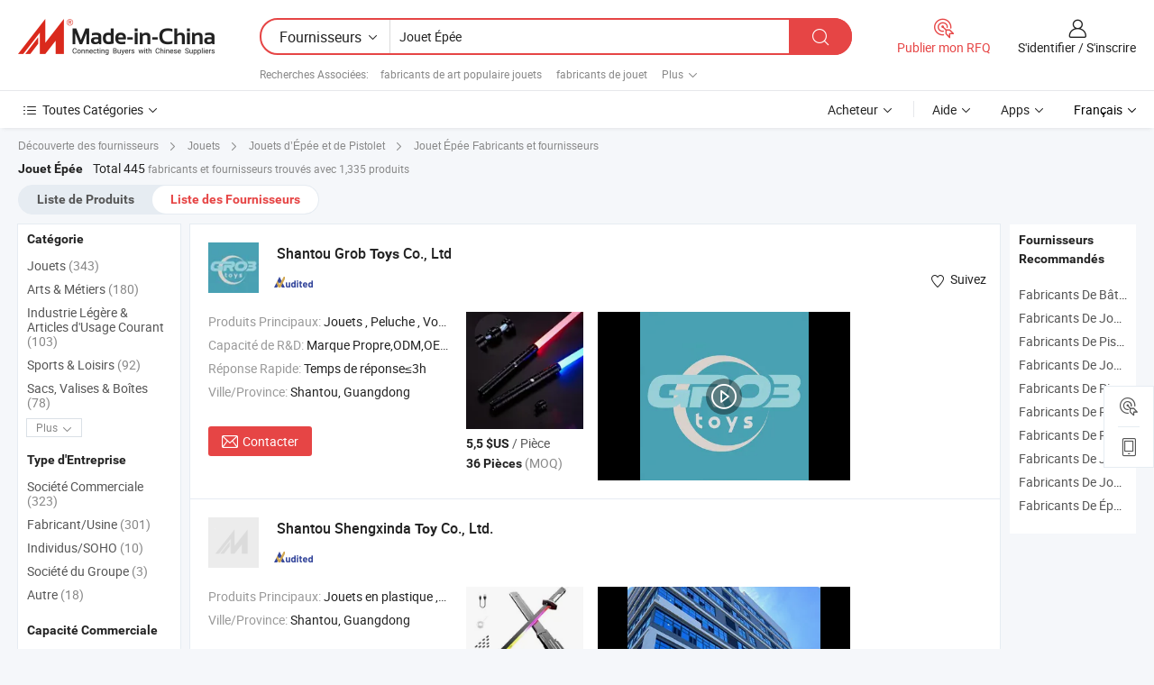

--- FILE ---
content_type: text/html;charset=UTF-8
request_url: https://fr.made-in-china.com/manufacturers/sword-toy.html
body_size: 64935
content:
<!DOCTYPE HTML>
<html lang="fr">
<head>
    <base href="//fr.made-in-china.com" target="_top"/>
<meta http-equiv="Content-Type" content="text/html; charset=utf-8" />
        <title>Jouet Épée Fabricants de Chine, Jouet Épée Fabricants & Fournisseurs sur fr.Made-in-China.com</title>
    <meta content="fabricants de Jouet Épée, unise, fabricants chinois, fournisseurs chinois de Jouet Épée" name="keywords">
        <meta content="liste de Jouet Épée fabricants de Chine, accéder aux Jouet Épée fabricants et Jouet Épée fournisseurs de Chine avec efficacité sur fr.Made-in-China.com" name="description">
<link rel="dns-prefetch" href="//www.micstatic.com">
<link rel="preconnect" href="//www.micstatic.com">
<link rel="dns-prefetch" href="//image.made-in-china.com">
<link rel="preconnect" href="//image.made-in-china.com">
<link rel="dns-prefetch" href="//pic.made-in-china.com">
<link rel="preconnect" href="//pic.made-in-china.com">
			<link rel="canonical" href="//fr.made-in-china.com/manufacturers/sword-toy.html"/>
	      <link rel="next" href="//fr.made-in-china.com/manufacturers/sword-toy_2.html"/>
      <link type="text/css" rel="stylesheet" href="https://www.micstatic.com/common/css/global_bdef139a.css" /><link type="text/css" rel="stylesheet" href="https://www.micstatic.com/common/js/assets/artDialog/skins/simple_221eedfd.css" /><link type="text/css" rel="stylesheet" href="https://www.micstatic.com/common/css/validator_88e23ce7.css" /><link type="text/css" rel="stylesheet" href="https://www.micstatic.com/landing/www/qc/css/company-search.B_5230bcb5.css" /><link type="text/css" rel="stylesheet" href="https://www.micstatic.com/common/future/core/style/future_d36576e8.css" /><link type="text/css" rel="stylesheet" href="https://www.micstatic.com/landing/www/qp/css/modules/swiper@7.0.5-bundle.min_f7b0d48b.css" /> 
                <link rel="alternate" hreflang="de" href="https://de.made-in-china.com/manufacturers/sword-toy.html" />
            <link rel="alternate" hreflang="hi" href="https://hi.made-in-china.com/manufacturers/sword-toy.html" />
            <link rel="alternate" hreflang="ru" href="https://ru.made-in-china.com/manufacturers/sword-toy.html" />
            <link rel="alternate" hreflang="pt" href="https://pt.made-in-china.com/manufacturers/sword-toy.html" />
            <link rel="alternate" hreflang="ko" href="https://kr.made-in-china.com/manufacturers/sword-toy.html" />
            <link rel="alternate" hreflang="en" href="https://www.made-in-china.com/manufacturers/sword-toy.html" />
            <link rel="alternate" hreflang="it" href="https://it.made-in-china.com/manufacturers/sword-toy.html" />
            <link rel="alternate" hreflang="fr" href="https://fr.made-in-china.com/manufacturers/sword-toy.html" />
            <link rel="alternate" hreflang="es" href="https://es.made-in-china.com/manufacturers/sword-toy.html" />
            <link rel="alternate" hreflang="x-default" href="https://www.made-in-china.com/manufacturers/sword-toy.html" />
            <link rel="alternate" hreflang="ar" href="https://sa.made-in-china.com/manufacturers/sword-toy.html" />
            <link rel="alternate" hreflang="vi" href="https://vi.made-in-china.com/manufacturers/sword-toy.html" />
            <link rel="alternate" hreflang="th" href="https://th.made-in-china.com/manufacturers/sword-toy.html" />
            <link rel="alternate" hreflang="ja" href="https://jp.made-in-china.com/manufacturers/sword-toy.html" />
            <link rel="alternate" hreflang="id" href="https://id.made-in-china.com/manufacturers/sword-toy.html" />
            <link rel="alternate" hreflang="nl" href="https://nl.made-in-china.com/manufacturers/sword-toy.html" />
            <link rel="alternate" hreflang="tr" href="https://tr.made-in-china.com/manufacturers/sword-toy.html" />
    <style>
        body .prod-favorite-icon .tip-faverite{
            width: 115px;
        }
        .J-async-dom .extra-rec {
            min-height: 1000px;
        }
    </style>
<!-- Polyfill Code Begin --><script chaset="utf-8" type="text/javascript" src="https://www.micstatic.com/polyfill/polyfill-simplify_eb12d58d.js"></script><!-- Polyfill Code End --></head>
<body probe-clarity="false" >
            <div id="header" ></div>
<script>
    function headerMlanInit() {
        const funcName = 'headerMlan';
        const app = new window[funcName]({target: document.getElementById('header'), props: {props: {"pageType":3,"logoTitle":"Fabricants et fournisseurs","logoUrl":null,"base":{"buyerInfo":{"service":"Service","newUserGuide":"Guide du Débutant","auditReport":"Audited Suppliers' Reports","meetSuppliers":"Meet Suppliers","onlineTrading":"Secured Trading Service","buyerCenter":"Centre d'Achat","contactUs":"Nous Contacter","search":"Découvrir","prodDirectory":"Répertoire des Produits","supplierDiscover":"Supplier Discover","sourcingRequest":"Publier la Demande d'Achat","quickLinks":"Quick Links","myFavorites":"Mes Favoris","visitHistory":"Historique de Navigation","buyer":"Acheteur","blog":"Perspectives Commerciales"},"supplierInfo":{"supplier":"Fournisseur","joinAdvance":"加入高级会员","tradeServerMarket":"外贸服务市场","memberHome":"外贸e家","cloudExpo":"Smart Expo云展会","onlineTrade":"交易服务","internationalLogis":"国际物流","northAmericaBrandSailing":"北美全渠道出海","micDomesticTradeStation":"中国制造网内贸站"},"helpInfo":{"whyMic":"Why Made-in-China.com","auditSupplierWay":"Comment Auditons-nous les Fournisseurs","securePaymentWay":"Comment Sécurisons-nous les Paiements","submitComplaint":"Soumettre une plainte","contactUs":"Nous Contacter","faq":"FAQ","help":"Aide"},"appsInfo":{"downloadApp":"Téléchargez l'App!","forBuyer":"Pour l'Acheteur","forSupplier":"Pour le Fournisseur","exploreApp":"Découvrez les Remises Exclusives de l'Application","apps":"Apps"},"languages":[{"lanCode":0,"simpleName":"en","name":"English","value":"//www.made-in-china.com/manufacturers/sword-toy.html","htmlLang":"en"},{"lanCode":5,"simpleName":"es","name":"Español","value":"//es.made-in-china.com/manufacturers/sword-toy.html","htmlLang":"es"},{"lanCode":4,"simpleName":"pt","name":"Português","value":"//pt.made-in-china.com/manufacturers/sword-toy.html","htmlLang":"pt"},{"lanCode":2,"simpleName":"fr","name":"Français","value":"//fr.made-in-china.com/","htmlLang":"fr"},{"lanCode":3,"simpleName":"ru","name":"Русский язык","value":"//ru.made-in-china.com/manufacturers/sword-toy.html","htmlLang":"ru"},{"lanCode":8,"simpleName":"it","name":"Italiano","value":"//it.made-in-china.com/manufacturers/sword-toy.html","htmlLang":"it"},{"lanCode":6,"simpleName":"de","name":"Deutsch","value":"//de.made-in-china.com/manufacturers/sword-toy.html","htmlLang":"de"},{"lanCode":7,"simpleName":"nl","name":"Nederlands","value":"//nl.made-in-china.com/manufacturers/sword-toy.html","htmlLang":"nl"},{"lanCode":9,"simpleName":"sa","name":"العربية","value":"//sa.made-in-china.com/manufacturers/sword-toy.html","htmlLang":"ar"},{"lanCode":11,"simpleName":"kr","name":"한국어","value":"//kr.made-in-china.com/manufacturers/sword-toy.html","htmlLang":"ko"},{"lanCode":10,"simpleName":"jp","name":"日本語","value":"//jp.made-in-china.com/manufacturers/sword-toy.html","htmlLang":"ja"},{"lanCode":12,"simpleName":"hi","name":"हिन्दी","value":"//hi.made-in-china.com/manufacturers/sword-toy.html","htmlLang":"hi"},{"lanCode":13,"simpleName":"th","name":"ภาษาไทย","value":"//th.made-in-china.com/manufacturers/sword-toy.html","htmlLang":"th"},{"lanCode":14,"simpleName":"tr","name":"Türkçe","value":"//tr.made-in-china.com/manufacturers/sword-toy.html","htmlLang":"tr"},{"lanCode":15,"simpleName":"vi","name":"Tiếng Việt","value":"//vi.made-in-china.com/manufacturers/sword-toy.html","htmlLang":"vi"},{"lanCode":16,"simpleName":"id","name":"Bahasa Indonesia","value":"//id.made-in-china.com/manufacturers/sword-toy.html","htmlLang":"id"}],"showMlan":true,"showRules":false,"rules":"Rules","language":"fr","menu":"Menu","subTitle":null,"subTitleLink":null,"stickyInfo":null},"categoryRegion":{"categories":"Toutes Catégories","categoryList":[{"name":"Agriculture & Nourriture","value":"https://fr.made-in-china.com/category1_Agriculture-Food/Agriculture-Food_usssssssss.html","catCode":"1000000000"},{"name":"Vêtement & Accessoires","value":"https://fr.made-in-china.com/category1_Apparel-Accessories/Apparel-Accessories_uussssssss.html","catCode":"1100000000"},{"name":"Arts & Métiers","value":"https://fr.made-in-china.com/category1_Arts-Crafts/Arts-Crafts_uyssssssss.html","catCode":"1200000000"},{"name":"Pièces & Accessoires d'Auto et de Moto","value":"https://fr.made-in-china.com/category1_Auto-Motorcycle-Parts-Accessories/Auto-Motorcycle-Parts-Accessories_yossssssss.html","catCode":"2900000000"},{"name":"Sacs, Valises & Boîtes","value":"https://fr.made-in-china.com/category1_Bags-Cases-Boxes/Bags-Cases-Boxes_yhssssssss.html","catCode":"2600000000"},{"name":"Produits Chimiques","value":"https://fr.made-in-china.com/category1_Chemicals/Chemicals_uissssssss.html","catCode":"1300000000"},{"name":"Produits Informatiques","value":"https://fr.made-in-china.com/category1_Computer-Products/Computer-Products_iissssssss.html","catCode":"3300000000"},{"name":"Construction & Décoration","value":"https://fr.made-in-china.com/category1_Construction-Decoration/Construction-Decoration_ugssssssss.html","catCode":"1500000000"},{"name":"Électroniques de Consommation","value":"https://fr.made-in-china.com/category1_Consumer-Electronics/Consumer-Electronics_unssssssss.html","catCode":"1400000000"},{"name":"Électricité & Électronique","value":"https://fr.made-in-china.com/category1_Electrical-Electronics/Electrical-Electronics_uhssssssss.html","catCode":"1600000000"},{"name":"Meuble","value":"https://fr.made-in-china.com/category1_Furniture/Furniture_yessssssss.html","catCode":"2700000000"},{"name":"Santé & Hygiène","value":"https://fr.made-in-china.com/category1_Health-Medicine/Health-Medicine_uessssssss.html","catCode":"1700000000"},{"name":"Équipement Industriel & Composants","value":"https://fr.made-in-china.com/category1_Industrial-Equipment-Components/Industrial-Equipment-Components_inssssssss.html","catCode":"3400000000"},{"name":"Instruments & Compteurs","value":"https://fr.made-in-china.com/category1_Instruments-Meters/Instruments-Meters_igssssssss.html","catCode":"3500000000"},{"name":"Industrie Légère & Articles d'Usage Courant","value":"https://fr.made-in-china.com/category1_Light-Industry-Daily-Use/Light-Industry-Daily-Use_urssssssss.html","catCode":"1800000000"},{"name":"Luminaire & Éclairage","value":"https://fr.made-in-china.com/category1_Lights-Lighting/Lights-Lighting_isssssssss.html","catCode":"3000000000"},{"name":"Machinerie de Fabrication & de Façonnage","value":"https://fr.made-in-china.com/category1_Manufacturing-Processing-Machinery/Manufacturing-Processing-Machinery_uossssssss.html","catCode":"1900000000"},{"name":"Métallurgie, Minéral & Énergie","value":"https://fr.made-in-china.com/category1_Metallurgy-Mineral-Energy/Metallurgy-Mineral-Energy_ysssssssss.html","catCode":"2000000000"},{"name":"Fournitures de Bureau","value":"https://fr.made-in-china.com/category1_Office-Supplies/Office-Supplies_yrssssssss.html","catCode":"2800000000"},{"name":"Emballage & Impression","value":"https://fr.made-in-china.com/category1_Packaging-Printing/Packaging-Printing_ihssssssss.html","catCode":"3600000000"},{"name":"Sécurité & Protection","value":"https://fr.made-in-china.com/category1_Security-Protection/Security-Protection_ygssssssss.html","catCode":"2500000000"},{"name":"Service","value":"https://fr.made-in-china.com/category1_Service/Service_ynssssssss.html","catCode":"2400000000"},{"name":"Sports & Loisirs","value":"https://fr.made-in-china.com/category1_Sporting-Goods-Recreation/Sporting-Goods-Recreation_iussssssss.html","catCode":"3100000000"},{"name":"Textile","value":"https://fr.made-in-china.com/category1_Textile/Textile_yussssssss.html","catCode":"2100000000"},{"name":"Outils & Quincaillerie","value":"https://fr.made-in-china.com/category1_Tools-Hardware/Tools-Hardware_iyssssssss.html","catCode":"3200000000"},{"name":"Jouets","value":"https://fr.made-in-china.com/category1_Toys/Toys_yyssssssss.html","catCode":"2200000000"},{"name":"Transport","value":"https://fr.made-in-china.com/category1_Transportation/Transportation_yissssssss.html","catCode":"2300000000"}],"more":"Plus"},"searchRegion":{"show":true,"lookingFor":"Dites-nous ce que vous recherchez...","homeUrl":"//fr.made-in-china.com","products":"Produits","suppliers":"Fournisseurs","auditedFactory":null,"uploadImage":"Télécharger une image","max20MbPerImage":"Maximum 20 Mo par image","yourRecentKeywords":"Vos Mots clés Récents","clearHistory":"Effacer l'Historique","popularSearches":"Recherches Associées","relatedSearches":"Plus","more":null,"maxSizeErrorMsg":"Le téléchargement a échoué. La taille maximale de l'image est de 20 Mo.","noNetworkErrorMsg":"Pas de connexion réseau. Veuillez vérifier vos paramètres réseau et réessayer.","uploadFailedErrorMsg":"Échec du téléchargement.Format d'image incorrect. Formats pris en charge: JPG, PNG, BMP.","relatedList":[{"word":"fabricants de art populaire jouets","adsData":"","link":"https://fr.made-in-china.com/manufacturers/folk-art-toys.html","title":"fabricants de art populaire jouets"},{"word":"fabricants de jouet","adsData":"","link":"https://fr.made-in-china.com/manufacturers/toy.html","title":"fabricants de jouet"},{"word":"fabricants de jouet en plastique","adsData":"","link":"https://fr.made-in-china.com/manufacturers/plastic-toy.html","title":"fabricants de jouet en plastique"},{"word":"fabricants de pistolet à eau","adsData":"","link":"https://fr.made-in-china.com/manufacturers/water-gun.html","title":"fabricants de pistolet à eau"},{"word":"fabricants de jouet électrique","adsData":"","link":"https://fr.made-in-china.com/manufacturers/electric-toy.html","title":"fabricants de jouet électrique"},{"word":"Jouets En Épée En Mousse","adsData":"","link":"https://fr.made-in-china.com/tag_search_product/Foam-Sword-Toys_guuhrrn_1.html","title":"Jouets En Épée En Mousse"},{"word":"Jouets Épée Eva","adsData":"","link":"https://fr.made-in-china.com/tag_search_product/Eva-Sword-Toys_unyogien_1.html","title":"Jouets Épée Eva"},{"word":"Jouets Pour Garçons","adsData":"","link":"https://fr.made-in-china.com/tag_search_product/Boys-Toys_uynonrnn_1.html","title":"Jouets Pour Garçons"},{"word":"Jouet Militaire","adsData":"","link":"https://fr.made-in-china.com/tag_search_product/Military-Toy_uyusn_1.html","title":"Jouet Militaire"},{"word":"Jouet D'arme","adsData":"","link":"https://fr.made-in-china.com/tag_search_product/Gun-Toy_uuhrn_1.html","title":"Jouet D'arme"}],"relatedTitle":null,"relatedTitleLink":null,"formParams":null,"mlanFormParams":{"keyword":"Jouet Épée","inputkeyword":"Jouet Épée","type":null,"currentTab":null,"currentPage":null,"currentCat":null,"currentRegion":null,"currentProp":null,"submitPageUrl":null,"parentCat":null,"otherSearch":null,"currentAllCatalogCodes":null,"sgsMembership":null,"memberLevel":null,"topOrder":null,"size":null,"more":"plus","less":"less","staticUrl50":null,"staticUrl10":null,"staticUrl30":null,"condition":"1","conditionParamsList":[{"condition":"0","conditionName":null,"action":"/productSearch?keyword=#word#","searchUrl":null,"inputPlaceholder":null},{"condition":"1","conditionName":null,"action":"https://fr.made-in-china.com/companySearch?keyword=#word#","searchUrl":null,"inputPlaceholder":null}]},"enterKeywordTips":"Veuillez entrer un mot-clé au moins pour votre recherche.","openMultiSearch":false},"frequentRegion":{"rfq":{"rfq":"Publier mon RFQ","searchRfq":"Search RFQs","acquireRfqHover":"Dites-nous ce dont vous avez besoin et essayez la méthode simple pour obtenir des devis !","searchRfqHover":"Discover quality RFQs and connect with big-budget buyers"},"account":{"account":"Compte","signIn":"S'identifier","join":"S'inscrire","newUser":"Nouvel Utilisateur","joinFree":"S'inscrire","or":"Ou","socialLogin":"En cliquant sur Se connecter, S'inscrire gratuitement ou Continuer avec Facebook, Linkedin, Twitter, Google, %s, j'accepte le %sUser Agreement%s et la %sPrivacy Policy%s","message":"Messages","quotes":"Citations","orders":"Ordres","favorites":"Collection","visitHistory":"Historique de Navigation","postSourcingRequest":"Publier la Demande d'Achat","hi":"Bonjour","signOut":"Se Déconnecter","manageProduct":"Gérer les produits","editShowroom":"Modifier la salle d'exposition","username":"","userType":null,"foreignIP":true,"currentYear":2026,"userAgreement":"Accord d’Utilisateur","privacyPolicy":"Politique de Confidentialité"},"message":{"message":"Messages","signIn":"S'identifier","join":"S'inscrire","newUser":"Nouvel Utilisateur","joinFree":"S'inscrire","viewNewMsg":"Sign in to view the new messages","inquiry":"Demandes","rfq":"RFQs","awaitingPayment":"Awaiting payments","chat":"Discuter","awaitingQuotation":"En attente de devis"},"cart":{"cart":"Panier de Demande"}},"busiRegion":null,"previewRegion":null,"relatedQpSync":true,"relatedQpSearchUrl":"https://www.made-in-china.com/multi-search/getHeadRelatedQp?word=sword toy&headQpType=QC&lanCode=2"}}});
		const hoc=o=>(o.__proto__.$get=function(o){return this.$$.ctx[this.$$.props[o]]},o.__proto__.$getKeys=function(){return Object.keys(this.$$.props)},o.__proto__.$getProps=function(){return this.$get("props")},o.__proto__.$setProps=function(o){var t=this.$getKeys(),s={},p=this;t.forEach(function(o){s[o]=p.$get(o)}),s.props=Object.assign({},s.props,o),this.$set(s)},o.__proto__.$help=function(){console.log("\n            $set(props): void             | 设置props的值\n            $get(key: string): any        | 获取props指定key的值\n            $getKeys(): string[]          | 获取props所有key\n            $getProps(): any              | 获取props里key为props的值（适用nail）\n            $setProps(params: any): void  | 设置props里key为props的值（适用nail）\n            $on(ev, callback): func       | 添加事件监听，返回移除事件监听的函数\n            $destroy(): void              | 销毁组件并触发onDestroy事件\n        ")},o);
        window[`${funcName}Api`] = hoc(app);
    };
</script><script type="text/javascript" crossorigin="anonymous" onload="headerMlanInit()" src="https://www.micstatic.com/nail/pc/header-mlan_6f301846.js"></script>    	<div class="auto-size J-auto-size qc-page">
        <input type="hidden" id="lanCode" name="lanCode" value="2">
        <input type="hidden" id="lan" name="lan" value="fr">
        <input type="hidden" id="sensor_pg_v" value="st:qc,m:sword toy,p:1,tp:103,stp:10302,tp:103,stp:10302"/>
        <input id="ads_word" name="ads_word" type="hidden" value="sword toy"/>
        <input type="hidden" id="relatedQpSync" name="relatedQpSync" value="true">
                        <input type="hidden" id="login" value="false" />
        <input type="hidden" id="loginBuyer" value="false" />
        <input type="hidden" id="liveComIds" value="null"/>
        <input type="hidden" name="user_behavior_trace_id" id="user_behavior_trace_id" value="1jg6nfi3n022h"/>
                <script class="J-mlan-config" type="text/data-lang" data-lang="">
        {
            "Please input keyword(s).": "Veuillez saisir le(s) mot(s) clé(s).",
            "Please input the information in English only.": "Veuillez saisir les informations en anglais uniquement.",
            "More": "Plus",
            "Less": "Moins",
            "negotiable": "Négociable",
            "Following": "Suivez",
            "Follow": "Suivez",
            "Followed Successfully!": "Suivi avec Succès !",
            "Unfollow Successfully!": "Désabonner avec Succès !",
            "Only for global buyer.": "Uniquement pour les acheteurs internationaux.",
            "1000 suppliers at the most.": "1000 fournisseurs au maximum.",
            "Your operation is too frequent, please try again after 24 hours.": "Votre opération est trop fréquente, veuillez réessayer après 24 heures.",
            "Please enter your full name.": "Veuillez entrer votre nom complet",
            "Please use English characters.": "Veuillez utiliser des caractères anglais.",
            "Enter your email address": "Veuillez entrer votre adresse email.",
            "Please enter your email address.": "Veuillez entrer votre adresse e-mail.",
            "Please enter a valid email address.": "Veuillez entrer votre adresse e-mail valide.",
            "To Be Negotiated": "A Négocier",
            "Updates notifications will be sent to this email, make sure your email is correct.": "Les notifications de mises à jour seront envoyées à cette adresse, vérifiez que votre adresse est correcte.",
            "Name": "Prénom",
            "Email": "Adresse E-mail",
            "An account already exists with this email,": "Un compte existe déjà avec cette adresse e-mail,",
            "Sign in": "S'identifier",
            "now or select another email address.": "maintenant ou sélectionnez une autre adresse e-mail.",
            "Confirm": "Confirmer",
            "Cancel": "Annuler",
            "Ms.": "Mme",
            "Mr.": "M.",
            "Miss": "Mme",
            "Mrs.": "Mme",
            "System error, please try again.": "Erreur système, essayez à nouveau.",
            "Chat Now!": "Discuter!",
            "Chat Now": "Discuter",
            "Chat with supplier online now!": "Discutez avec le fournisseur en ligne maintenant！",
            "Chat": "Discuter",
            "Talk to me!": "Parle moi!",
            "Supplier is offline now, please leave your message.": "Le fournisseur est hors ligne maintenant, veuillez laisser votre message.",
            "Products": "Produits",
            "Exhibitors": "Exposants",
            "Suppliers": "Fournisseurs"
        }
        </script>
                <div class="crumb crumb-new" itemscope itemtype="https://schema.org/BreadcrumbList">
    		<span itemprop="itemListElement" itemscope itemtype="https://schema.org/ListItem">
  <a itemprop="item" href="https://fr.made-in-china.com/html/category.html">
      <span itemprop="name">Découverte des fournisseurs</span>
  </a>
  <meta itemprop="position" content="1" />
</span>
						<i class="ob-icon icon-right"></i>
				<span itemprop="itemListElement" itemscope itemtype="https://schema.org/ListItem">
		    <a itemprop="item" href="https://fr.made-in-china.com/category1_Toys/Toys_yyssssssss.html">
		        <span itemprop="name">Jouets</span>
		    </a>
		    <meta itemprop="position" content="2" />
		</span>
						<i class="ob-icon icon-right"></i>
				<span itemprop="itemListElement" itemscope itemtype="https://schema.org/ListItem">
		    <a itemprop="item" href="https://fr.made-in-china.com/category23_Toys/Sword-Gun-Toys_yyyyssssss_1.html">
		        <span itemprop="name">Jouets d’Épée et de Pistolet</span>
		    </a>
		    <meta itemprop="position" content="3" />
		</span>
	                                        <i class="ob-icon icon-right"></i>
                                        <h1>Jouet &Eacute;p&eacute;e Fabricants et fournisseurs</h1>
            		</div>
		<div class="page grid qc-list">
                        <div class="layout-fly cf">
                <div class="main-wrap">
                    <div class="main">
						                        <div class="total-tip total-tip-new">
                                                                                                                                            <em class='key_word'>Jouet &Eacute;p&eacute;e</em> <em>Total 445</em> fabricants et fournisseurs trouvés avec 1,335 produits
                        </div>
						<div class="list-tab">
                            <ul class="tab">
                                <li><a href="https://fr.made-in-china.com/tag_search_product/Sword-Toy_ogyioun_1.html">Liste de Produits</a></li>
                                <li class="selected"><a>Liste des Fournisseurs</a></li>
                                                            </ul>
						</div>
																			<div class="search-list">
								        						                                                                        <div faw-module="suppliers_list" class="list-node
                   ">
            <div class="tip arrow-top company-description" style="display: none;">
        <div class="content">
                    Fabricant et fournisseur de Jouets, Peluche, Voiture jouet, Jouets en plastique, Voiture télécommandée, Jouets de bain, Jouets éducatifs, Jouets de jeu de rôle, Jouets pour poupées, Jouets en bonbon de la Chine, offrant 2.4GHz 6 Camion télécommandé jouet, véhicule de chantier RC avec lumières pour cadeaux d'enfants, Excavatrice télécommandée avec musique et lumières LED brillantes, 10 Camion d'ingénierie en alliage simulateur de chargement excavateur jouets télécommandés pour enfants de qualité etc.
                </div>
        <span class="arrow arrow-out">
            <span class="arrow arrow-in"></span>
        </span>
    </div>
    <div class="company-logo-wrap">
                <div class="company-logo">
            <img src='https://www.micstatic.com/landing/www/qc/img/com-logo.png?_v=1769577589988' data-original="//image.made-in-china.com/206f0j00HYuGWzMEWRiT/Shantou-Grob-Toys-Co-Ltd.jpg" alt="Shantou Grob Toys Co., Ltd" />
        </div>
        <div class="company-name-wrap">
            <h2 class="company-name">
                <a class="company-name-link" target="_blank" href="https://fr.made-in-china.com/co_grobtoys" ads-data="t:6,a:1,p:2,pcid:yZkGnafVOPlY,si:1,ty:1,c:17,st:3,pa:3,flx_deliv_tp:comb,ads_id:,ads_tp:,srv_id:" >
                                            Shantou Grob <strong>Toys</strong> Co., Ltd </a>
            </h2>
            <div class="company-auth-wrap">
                <div class="compnay-auth">
                                                                                                                                                                                                                                                                                                                                                                                            												                                                                                                                        																		                                                                                                                        												                                                                                                                                                                                                    <span class="auth-block as-info">
                                <div class="as-logo pl-0 as-logo-now" reportUsable="reportUsable">
                                     <input type="hidden" value="yZkGnafVOPlY">
                                    <a target="_blank" href="https://fr.made-in-china.com/co_grobtoys/company_info.html" rel="nofollow" ads-data="t:6,a:1,p:2,pcid:yZkGnafVOPlY,si:1,ty:1,c:17,st:4,pa:4">
                                        <span class="left_2"><img class="auth-icon ico-audited" src='https://www.micstatic.com/common/img/icon-new/as_32.png' alt="Fournisseurs Audités"></span>
                                                                                                                    </a>
                                </div>
                            </span>
                                                                                                                                                                                                        </div>
                <div class="com-actions">
                                                                <div class="action action-follow follow-btn" data-logusername="grobtoys" data-cid="yZkGnafVOPlY" ads-data="st:69,pdid:,pcid:yZkGnafVOPlY,is_trade:,is_sample:,is_rushorder:,a:1,flx_deliv_tp:comb,ads_id:,ads_tp:,srv_id:">
                            <a href="javascript:void(0)">
                                <i class="ob-icon icon-heart-f"></i>
                                <i class="ob-icon icon-heart"></i>
                                <span>Suivez</span>
                            </a>
                        </div>
                                                        </div>
            </div>
        </div>
    </div>
    <div class="company-info-wrap">
        <div class="company-info">
            <div class="company-box">
                <div class="company-intro">
                                                                                    <div>
                            <label class="subject">Produits Principaux:</label>
                            <span title="Jouets, Peluche, Voiture jouet, Jouets en plastique, Voiture télécommandée, Jouets de bain, Jouets éducatifs, Jouets de jeu de rôle, Jouets pour poupées, Jouets en bonbon">
                                                                                                                                                        Jouets , Peluche , Voiture jouet , Jouets en plastique , Voiture télécommandée </span>
                        </div>
                                                                <div>
                            <label class="subject">Capacité de R&D:</label>
                                                        <span title="Marque Propre,ODM,OEM">
                                Marque Propre,ODM,OEM
                            </span>
                        </div>
                                                                <div>
                            <label class="subject">Réponse Rapide:</label>
                            <span>
                                Temps de réponse≤3h
                            </span>
                        </div>
                                                                                                                                    <div>
                                <label class="subject">Ville/Province:</label>
                                <span>
                                    Shantou, Guangdong
                                </span>
                            </div>
                                                                                                    </div>
                <div class="user-action">
                    <a rel="nofollow" fun-inquiry-supplier target="_blank" href="https://www.made-in-china.com/sendInquiry/shrom_yZkGnafVOPlY_yZkGnafVOPlY.html?from=search&type=cs&target=com&word=sword+toy&plant=fr" class="contact-btn" ads-data="t:6,a:1,p:2,pcid:yZkGnafVOPlY,si:1,ty:1,c:17,st:24,pa:24,st:24,flx_deliv_tp:comb,ads_id:,ads_tp:,srv_id:">
                        <i class="ob-icon icon-mail"></i> Contacter
                    </a>
                    <b class="tm3_chat_status" dataId="yZkGnafVOPlY_yZkGnafVOPlY_3"
                       inquiry="https://www.made-in-china.com/sendInquiry/shrom_yZkGnafVOPlY_yZkGnafVOPlY.html?from=search&type=cs&target=com&word=sword+toy&plant=fr"
                       processor="chat" cid="yZkGnafVOPlY" style="display:none"></b>
                    <a rel="nofollow" class="tm-on" title="Parle moi!" href="javascript:void('Talk to me!')"
                       style="display:none">Parle moi!</a>
                </div>
            </div>
        </div>
        <div class="rec-product-wrap">
                            <ul class="rec-product">
                                                                                                                                <li >
                                <div class="img-thumb">
                                    <a href="https://fr.made-in-china.com/co_grobtoys/product_2-in-1-Modern-Tactical-Gear-7-Color-Rechargeable-Metal-Laser-Lightsaber-Swords-Toy-for-Cosplay-Party-Training_yuyyhsusyy.html" class="img-thumb-inner" target="_blank" title="2-in-1 &Eacute;quipement Tactique Moderne 7-Color &Eacute;p&eacute;es Laser M&eacute;talliques Rechargeables Jouet pour Cosplay et Entra&icirc;nement de F&ecirc;te">
                                        <img alt="2-in-1 &Eacute;quipement Tactique Moderne 7-Color &Eacute;p&eacute;es Laser M&eacute;talliques Rechargeables Jouet pour Cosplay et Entra&icirc;nement de F&ecirc;te" title="2-in-1 &Eacute;quipement Tactique Moderne 7-Color &Eacute;p&eacute;es Laser M&eacute;talliques Rechargeables Jouet pour Cosplay et Entra&icirc;nement de F&ecirc;te"
                                             src="https://image.made-in-china.com/2f1j00pnbqViEWZKzM/2-in-1-quipement-Tactique-Moderne-7-Color-p-es-Laser-M-talliques-Rechargeables-Jouet-pour-Cosplay-et-Entra-nement-de-F-te.jpg"
                                                                                        faw-exposure ads-data="t:6,a:1,p:2,pcid:yZkGnafVOPlY,si:1,ty:1,c:17,st:8,pa:8,pid:xGURJYqAdpra,tps:1,pdid:xGURJYqAdpra,flx_deliv_tp:comb,ads_id:,ads_tp:,srv_id:"/>
                                    </a>
                                </div>
                                <div class="pro-price-moq">
                                    <div class="prd-price" title="5,5 $US / Pi&egrave;ce"><strong class="price">5,5 $US</strong> / Pi&egrave;ce</div>
                                    <div class="moq" title="36 Pièces">36 Pièces <span class="text--grey">(MOQ)</span></div>
                                </div>
                            </li>
                                                                                                                                                        <li >
                                <div class="img-thumb">
                                    <a href="https://fr.made-in-china.com/co_grobtoys/product_Wholesale-Lightsaber-Children-Kids-Baby-Adult-Intellectual-Educational-Metal-Laser-Sword-Model-Light-up-Toys_yuyoehorny.html" class="img-thumb-inner" target="_blank" title="Lumi&egrave;re au d&eacute;tail Sabre laser Enfants B&eacute;b&eacute; Adulte &Eacute;ducatif Intellectuel Mod&egrave;le &Eacute;p&eacute;e en m&eacute;tal Jouets lumineux">
                                        <img alt="Lumi&egrave;re au d&eacute;tail Sabre laser Enfants B&eacute;b&eacute; Adulte &Eacute;ducatif Intellectuel Mod&egrave;le &Eacute;p&eacute;e en m&eacute;tal Jouets lumineux" title="Lumi&egrave;re au d&eacute;tail Sabre laser Enfants B&eacute;b&eacute; Adulte &Eacute;ducatif Intellectuel Mod&egrave;le &Eacute;p&eacute;e en m&eacute;tal Jouets lumineux"
                                             src="https://image.made-in-china.com/2f1j00wmicADfJlLrQ/Lumi-re-au-d-tail-Sabre-laser-Enfants-B-b-Adulte-ducatif-Intellectuel-Mod-le-p-e-en-m-tal-Jouets-lumineux.jpg"
                                                                                        faw-exposure ads-data="t:6,a:1,p:2,pcid:yZkGnafVOPlY,si:1,ty:1,c:17,st:8,pa:8,pid:jGORoIKUEYpF,tps:2,pdid:jGORoIKUEYpF,flx_deliv_tp:comb,ads_id:,ads_tp:,srv_id:"/>
                                    </a>
                                </div>
                                <div class="pro-price-moq">
                                    <div class="prd-price" title="5,2 $US / Pi&egrave;ce"><strong class="price">5,2 $US</strong> / Pi&egrave;ce</div>
                                    <div class="moq" title="36 Pièces">36 Pièces <span class="text--grey">(MOQ)</span></div>
                                </div>
                            </li>
                                                                                                                                                        <li class="addto" >
                                <div class="img-thumb">
                                    <a href="https://fr.made-in-china.com/co_grobtoys/product_Colorful-LED-Tactical-USB-Lightsaber-Sword-with-Metal-Handle-Light-up-Toy_yusrugonyy.html" class="img-thumb-inner" target="_blank" title="&Eacute;p&eacute;e laser tactique USB LED color&eacute;e avec poign&eacute;e en m&eacute;tal">
                                        <img alt="&Eacute;p&eacute;e laser tactique USB LED color&eacute;e avec poign&eacute;e en m&eacute;tal" title="&Eacute;p&eacute;e laser tactique USB LED color&eacute;e avec poign&eacute;e en m&eacute;tal"
                                             src="https://image.made-in-china.com/2f1j00TsAoOKZnGNpa/-p-e-laser-tactique-USB-LED-color-e-avec-poign-e-en-m-tal.jpg"
                                                                                        faw-exposure ads-data="t:6,a:1,p:2,pcid:yZkGnafVOPlY,si:1,ty:1,c:17,st:8,pa:8,pid:HajRcpAKaJYw,tps:3,pdid:HajRcpAKaJYw,flx_deliv_tp:comb,ads_id:,ads_tp:,srv_id:"/>
                                    </a>
                                </div>
                                <div class="pro-price-moq">
                                    <div class="prd-price" title="8,8 $US / Pi&egrave;ce"><strong class="price">8,8 $US</strong> / Pi&egrave;ce</div>
                                    <div class="moq" title="36 Pièces">36 Pièces <span class="text--grey">(MOQ)</span></div>
                                </div>
                            </li>
                                                            </ul>
                                                            <script type="application/json">
                {
                    "sceneUrl": "",
                    "scenePicUrl": "",
                    "panoramaUrl": "",
                    "panoSnapshotUrl": "",
                    "videoUrl": "https://v.made-in-china.com/ucv/sbr/6fe4b4eba393b49875ac7bf37de846/eaad3aff2510339354025452827470_h264_def.mp4",
                    "videoCoverPicUrl": "https://image.made-in-china.com/358f0j00qTERDrbCTcgY/Shantou-Grob-Toys-Co-Ltd.jpg",
                    "vid":"",
                    "autoplay": true,
                    "comUrl": "https://fr.made-in-china.com/co_grobtoys",
                    "comName": "Shantou Grob Toys Co., Ltd",
                    "csLevel": "50",
                    "sgsMembership": "0",
                    "keyWordSearch": "[{\"word\":\"Jouets\",\"wordSearchUrl\":\"https://fr.made-in-china.com/co_grobtoys/product/keywordSearch?searchKeyword=Jouets&viewType=0\"},{\"word\":\" Peluche\",\"wordSearchUrl\":\"https://fr.made-in-china.com/co_grobtoys/product/keywordSearch?searchKeyword= Peluche&viewType=0\"},{\"word\":\" Voiture jouet\",\"wordSearchUrl\":\"https://fr.made-in-china.com/co_grobtoys/product/keywordSearch?searchKeyword= Voiture jouet&viewType=0\"},{\"word\":\" Jouets en plastique\",\"wordSearchUrl\":\"https://fr.made-in-china.com/co_grobtoys/product/keywordSearch?searchKeyword= Jouets en plastique&viewType=0\"},{\"word\":\" Voiture t&eacute;l&eacute;command&eacute;e\",\"wordSearchUrl\":\"https://fr.made-in-china.com/co_grobtoys/product/keywordSearch?searchKeyword= Voiture t&eacute;l&eacute;command&eacute;e&viewType=0\"},{\"word\":\" Jouets de bain\",\"wordSearchUrl\":\"https://fr.made-in-china.com/co_grobtoys/product/keywordSearch?searchKeyword= Jouets de bain&viewType=0\"},{\"word\":\" Jouets &eacute;ducatifs\",\"wordSearchUrl\":\"https://fr.made-in-china.com/co_grobtoys/product/keywordSearch?searchKeyword= Jouets &eacute;ducatifs&viewType=0\"},{\"word\":\" Jouets de jeu de r&ocirc;le\",\"wordSearchUrl\":\"https://fr.made-in-china.com/co_grobtoys/product/keywordSearch?searchKeyword= Jouets de jeu de r&ocirc;le&viewType=0\"},{\"word\":\" Jouets pour poup&eacute;es\",\"wordSearchUrl\":\"https://fr.made-in-china.com/co_grobtoys/product/keywordSearch?searchKeyword= Jouets pour poup&eacute;es&viewType=0\"},{\"word\":\" Jouets en bonbon\",\"wordSearchUrl\":\"https://fr.made-in-china.com/co_grobtoys/product/keywordSearch?searchKeyword= Jouets en bonbon&viewType=0\"}]",
                    "inquiryUrl": "https://www.made-in-china.com/sendInquiry/shrom_yZkGnafVOPlY_yZkGnafVOPlY.html?from=search&type=cs&target=com&word=sword+toy&plant=fr",
                    "aboutUsUrl": "https://fr.made-in-china.com/co_grobtoys/company_info.html",
                    "placeholderUrl": "https://www.micstatic.com/landing/www/qc/img/spacer.gif?_v=1769577589988",
                    "tridImg": "https://www.micstatic.com/common/img/icon/3d_36.png?_v=1769577589988",
                    "tridGif": "https://www.micstatic.com/common/img/icon/3d_gif.gif?_v=1769577589988"
                }
            </script>
                <script>
                    document.addEventListener('DOMContentLoaded', function () {
                        var companyNames = document.querySelectorAll('.company-name-link');
                        companyNames.forEach(function (element) {
                            element.addEventListener('mouseover', function () {
                                // 显示公司简介
                                var description = element.closest('.list-node').querySelector('.company-description');
                                if (description) {
                                    description.style.display = 'block';
                                }
                            });
                            element.addEventListener('mouseout', function () {
                                // 隐藏公司简介
                                var description = element.closest('.list-node').querySelector('.company-description');
                                if (description) {
                                    description.style.display = 'none';
                                }
                            });
                        });
                    });
                </script>
                                            <div class="company-video-wrap" faw-exposure ads-data="t:6,a:1,p:2,pcid:yZkGnafVOPlY,si:1,ty:1,c:17,st:27,st:15,flx_deliv_tp:comb,ads_id:,ads_tp:,srv_id:">
                    <div class="J-holder">
                                                    <img class="cover--company" src="https://image.made-in-china.com/358f0j00qTERDrbCTcgY/Shantou-Grob-Toys-Co-Ltd.jpg" faw-video ads-data="t:6,a:1,p:2,pcid:yZkGnafVOPlY,si:1,ty:1,c:17,st:27,st:15,item_type:com_details,item_id:DJgALxZbquUV,cloud_media_url:https://v.made-in-china.com/ucv/sbr/6fe4b4eba393b49875ac7bf37de846/eaad3aff2510339354025452827470_h264_def.mp4,flx_deliv_tp:comb,ads_id:,ads_tp:,srv_id:" />
                                                <div class="J-company-play play-video">
                            <i class="ob-icon icon-play"></i>
                        </div>
                    </div>
                </div>
                                </div>
    </div>
    </div> <div faw-module="suppliers_list" class="list-node
                           even
               ">
            <div class="tip arrow-top company-description" style="display: none;">
        <div class="content">
                    Fabricant et fournisseur de Jouets en plastique, jouets éducatifs, jouets de sport en plein air, jouets pour animaux de compagnie, jouets de jeu de rôle, jouets télécommandés de la Chine, offrant Vente en gros 1: 24 Voiture de drift RC à grande échelle 4WD 2.4GHz Voiture de sport de loisir de course à grande vitesse avec lumières LED, course de drift RC 2.4G Jouets de voiture radio, Drone Mini de Gros pour Enfants Télécommande Quadcopter Coloré LED 360° Flip Enfants Antichoc Protection Complète des Hélices Drone RC Jouets pour Enfants, Drones Mini RC Flip pour Enfants en Gros 4K Avion Télécommandé à Évitement d'Obstacles Intelligent Hélicoptère à Quatre Axes Jouet 2.4G Quadcopter RC pour Enfants à Axes de qualité etc.
                </div>
        <span class="arrow arrow-out">
            <span class="arrow arrow-in"></span>
        </span>
    </div>
    <div class="company-logo-wrap">
                <div class="company-logo">
            <img src='https://www.micstatic.com/landing/www/qc/img/com-logo.png?_v=1769577589988' data-original="" alt="Shantou Shengxinda Toy Co., Ltd." />
        </div>
        <div class="company-name-wrap">
            <h2 class="company-name">
                <a class="company-name-link" target="_blank" href="https://fr.made-in-china.com/co_sydsporttoy" ads-data="t:6,a:2,p:2,pcid:IFWfkYhVAuiC,si:1,ty:1,c:17,st:3,pa:3,flx_deliv_tp:comb,ads_id:,ads_tp:,srv_id:" >
                                            Shantou Shengxinda <strong>Toy</strong> Co., Ltd. </a>
            </h2>
            <div class="company-auth-wrap">
                <div class="compnay-auth">
                                                                                                                                                                                                                                                                                                                                                                                            												                                                                                                                        																		                                                                                                                        												                                                                                                                                                                                                    <span class="auth-block as-info">
                                <div class="as-logo pl-0 as-logo-now" reportUsable="reportUsable">
                                     <input type="hidden" value="IFWfkYhVAuiC">
                                    <a target="_blank" href="https://fr.made-in-china.com/co_sydsporttoy/company_info.html" rel="nofollow" ads-data="t:6,a:2,p:2,pcid:IFWfkYhVAuiC,si:1,ty:1,c:17,st:4,pa:4">
                                        <span class="left_2"><img class="auth-icon ico-audited" src='https://www.micstatic.com/common/img/icon-new/as_32.png' alt="Fournisseurs Audités"></span>
                                                                                                                    </a>
                                </div>
                            </span>
                                                                                                                                                                                                        </div>
                <div class="com-actions">
                                                                            </div>
            </div>
        </div>
    </div>
    <div class="company-info-wrap">
        <div class="company-info">
            <div class="company-box">
                <div class="company-intro">
                                                                                    <div>
                            <label class="subject">Produits Principaux:</label>
                            <span title="Jouets en plastique, jouets éducatifs, jouets de sport en plein air, jouets pour animaux de compagnie, jouets de jeu de rôle, jouets télécommandés">
                                                                                                                                                        Jouets en plastique , jouets éducatifs , jouets de sport en plein air , jouets pour animaux de compagnie , jouets de jeu de rôle </span>
                        </div>
                                                                                                                                                                            <div>
                                <label class="subject">Ville/Province:</label>
                                <span>
                                    Shantou, Guangdong
                                </span>
                            </div>
                                                                                                    </div>
                <div class="user-action">
                    <a rel="nofollow" fun-inquiry-supplier target="_blank" href="https://www.made-in-china.com/sendInquiry/shrom_IFWfkYhVAuiC_IFWfkYhVAuiC.html?from=search&type=cs&target=com&word=sword+toy&plant=fr" class="contact-btn" ads-data="t:6,a:2,p:2,pcid:IFWfkYhVAuiC,si:1,ty:1,c:17,st:24,pa:24,st:24,flx_deliv_tp:comb,ads_id:,ads_tp:,srv_id:">
                        <i class="ob-icon icon-mail"></i> Contacter
                    </a>
                    <b class="tm3_chat_status" dataId="IFWfkYhVAuiC_IFWfkYhVAuiC_3"
                       inquiry="https://www.made-in-china.com/sendInquiry/shrom_IFWfkYhVAuiC_IFWfkYhVAuiC.html?from=search&type=cs&target=com&word=sword+toy&plant=fr"
                       processor="chat" cid="IFWfkYhVAuiC" style="display:none"></b>
                    <a rel="nofollow" class="tm-on" title="Parle moi!" href="javascript:void('Talk to me!')"
                       style="display:none">Parle moi!</a>
                </div>
            </div>
        </div>
        <div class="rec-product-wrap">
                            <ul class="rec-product">
                                                                                                                                <li >
                                <div class="img-thumb">
                                    <a href="https://fr.made-in-china.com/co_sydsporttoy/product_Wholesale-Neon-Sparkblade-Sword-Toy-with-Sparks-Master-Sword-Fake-Katana-with-Smoke-for-Cosplay-Hit-Sensor-Sound-Fog-Cosplay-Display-Pretend-Toys-for-Kids_yynererehg.html" class="img-thumb-inner" target="_blank" title="&Eacute;p&eacute;e en n&eacute;on de gros avec &eacute;tincelles, &eacute;p&eacute;e ma&icirc;tresse factice katana avec fum&eacute;e pour cosplay, capteur de son et brouillard, jouets de cosplay et d'affichage pour enfants">
                                        <img alt="&Eacute;p&eacute;e en n&eacute;on de gros avec &eacute;tincelles, &eacute;p&eacute;e ma&icirc;tresse factice katana avec fum&eacute;e pour cosplay, capteur de son et brouillard, jouets de cosplay et d'affichage pour enfants" title="&Eacute;p&eacute;e en n&eacute;on de gros avec &eacute;tincelles, &eacute;p&eacute;e ma&icirc;tresse factice katana avec fum&eacute;e pour cosplay, capteur de son et brouillard, jouets de cosplay et d'affichage pour enfants"
                                             src="https://image.made-in-china.com/2f1j00rvEBdyOPSncz/-p-e-en-n-on-de-gros-avec-tincelles-p-e-ma-tresse-factice-katana-avec-fum-e-pour-cosplay-capteur-de-son-et-brouillard-jouets-de-cosplay-et-d-affichage-pour-enfants.jpg"
                                                                                        faw-exposure ads-data="t:6,a:2,p:2,pcid:IFWfkYhVAuiC,si:1,ty:1,c:17,st:8,pa:8,pid:KUXrvqsHyIVy,tps:1,pdid:KUXrvqsHyIVy,flx_deliv_tp:comb,ads_id:,ads_tp:,srv_id:"/>
                                    </a>
                                </div>
                                <div class="pro-price-moq">
                                    <div class="prd-price" title="3,98 $US / Pi&egrave;ce"><strong class="price">3,98 $US</strong> / Pi&egrave;ce</div>
                                    <div class="moq" title="100 Pièces">100 Pièces <span class="text--grey">(MOQ)</span></div>
                                </div>
                            </li>
                                                                                                                                                        <li >
                                <div class="img-thumb">
                                    <a href="https://fr.made-in-china.com/co_sydsporttoy/product_Wholesale-Flying-Sword-RC-Drone-for-Kids-Adults-Gesture-Remote-Control-3-Speed-Glider-with-360-Flip-EPP-Foam-Safe-for-Teens-Adults-Indoor-Outdoor-RC-Toys_yyhosnhsyg.html" class="img-thumb-inner" target="_blank" title="Drone RC Volant de Gros pour Enfants et Adultes Contr&ocirc;le par Geste et T&eacute;l&eacute;commande 3-Speed Planeur avec 360&deg; Flip, Mousse EPP S&ucirc;re pour Adolescents et Adultes, Jouets RC Int&eacute;rieurs et Ext&eacute;rieurs">
                                        <img alt="Drone RC Volant de Gros pour Enfants et Adultes Contr&ocirc;le par Geste et T&eacute;l&eacute;commande 3-Speed Planeur avec 360&deg; Flip, Mousse EPP S&ucirc;re pour Adolescents et Adultes, Jouets RC Int&eacute;rieurs et Ext&eacute;rieurs" title="Drone RC Volant de Gros pour Enfants et Adultes Contr&ocirc;le par Geste et T&eacute;l&eacute;commande 3-Speed Planeur avec 360&deg; Flip, Mousse EPP S&ucirc;re pour Adolescents et Adultes, Jouets RC Int&eacute;rieurs et Ext&eacute;rieurs"
                                             src="https://image.made-in-china.com/2f1j00GyrMpfEnvgoU/Drone-RC-Volant-de-Gros-pour-Enfants-et-Adultes-Contr-le-par-Geste-et-T-l-commande-3-Speed-Planeur-avec-360-Flip-Mousse-EPP-S-re-pour-Adolescents-et-Adultes-Jouets-RC-Int-rieurs-et-Ext-rieurs.jpg"
                                                                                        faw-exposure ads-data="t:6,a:2,p:2,pcid:IFWfkYhVAuiC,si:1,ty:1,c:17,st:8,pa:8,pid:xYwRHrJVaqco,tps:2,pdid:xYwRHrJVaqco,flx_deliv_tp:comb,ads_id:,ads_tp:,srv_id:"/>
                                    </a>
                                </div>
                                <div class="pro-price-moq">
                                    <div class="prd-price" title="6,78 $US / Pi&egrave;ce"><strong class="price">6,78 $US</strong> / Pi&egrave;ce</div>
                                    <div class="moq" title="36 Pièces">36 Pièces <span class="text--grey">(MOQ)</span></div>
                                </div>
                            </li>
                                                                                                                                                        <li class="addto" >
                                <div class="img-thumb">
                                    <a href="https://fr.made-in-china.com/co_sydsporttoy/product_Wholesale-Pixelated-Diamond-Sword-LED-Lamp-with-Sound-and-Base-Diamond-Sword-Lamp-Craft-Night-Light-Lamp-for-Gaming-Desk-or-Bedside-Table-20-Adjustable-Colour_yyggruhygg.html" class="img-thumb-inner" target="_blank" title="Lampe LED en forme d'&eacute;p&eacute;e en diamant pixelis&eacute;e en gros avec son et base, lampe &eacute;p&eacute;e en diamant, lampe de nuit artisanale pour bureau de jeu ou table de chevet, 20 couleur r&eacute;glable">
                                        <img alt="Lampe LED en forme d'&eacute;p&eacute;e en diamant pixelis&eacute;e en gros avec son et base, lampe &eacute;p&eacute;e en diamant, lampe de nuit artisanale pour bureau de jeu ou table de chevet, 20 couleur r&eacute;glable" title="Lampe LED en forme d'&eacute;p&eacute;e en diamant pixelis&eacute;e en gros avec son et base, lampe &eacute;p&eacute;e en diamant, lampe de nuit artisanale pour bureau de jeu ou table de chevet, 20 couleur r&eacute;glable"
                                             src="https://image.made-in-china.com/2f1j00JjgMPAorQmcL/Lampe-LED-en-forme-d-p-e-en-diamant-pixelis-e-en-gros-avec-son-et-base-lampe-p-e-en-diamant-lampe-de-nuit-artisanale-pour-bureau-de-jeu-ou-table-de-chevet-20-couleur-r-glable.jpg"
                                                                                        faw-exposure ads-data="t:6,a:2,p:2,pcid:IFWfkYhVAuiC,si:1,ty:1,c:17,st:8,pa:8,pid:pYhrfVjDhcWM,tps:3,pdid:pYhrfVjDhcWM,flx_deliv_tp:comb,ads_id:,ads_tp:,srv_id:"/>
                                    </a>
                                </div>
                                <div class="pro-price-moq">
                                    <div class="prd-price" title="3,43 $US / Pi&egrave;ce"><strong class="price">3,43 $US</strong> / Pi&egrave;ce</div>
                                    <div class="moq" title="60 Pièces">60 Pièces <span class="text--grey">(MOQ)</span></div>
                                </div>
                            </li>
                                                            </ul>
                                                            <script type="application/json">
                {
                    "sceneUrl": "",
                    "scenePicUrl": "",
                    "panoramaUrl": "",
                    "panoSnapshotUrl": "",
                    "videoUrl": "https://v.made-in-china.com/ucv/sbr/503bb15839a14971e0605341d3bf2a/ee33a7ef9910525800954661658242_h264_def.mp4",
                    "videoCoverPicUrl": "https://image.made-in-china.com/358f0j00SQpUaoCfvMqD/Shantou-Shengxinda-Toy-Co-Ltd-.jpg",
                    "vid":"",
                    "autoplay": true,
                    "comUrl": "https://fr.made-in-china.com/co_sydsporttoy",
                    "comName": "Shantou Shengxinda Toy Co., Ltd.",
                    "csLevel": "30",
                    "sgsMembership": "0",
                    "keyWordSearch": "[{\"word\":\"Jouets en plastique\",\"wordSearchUrl\":\"https://fr.made-in-china.com/co_sydsporttoy/product/keywordSearch?searchKeyword=Jouets en plastique&viewType=0\"},{\"word\":\" jouets &eacute;ducatifs\",\"wordSearchUrl\":\"https://fr.made-in-china.com/co_sydsporttoy/product/keywordSearch?searchKeyword= jouets &eacute;ducatifs&viewType=0\"},{\"word\":\" jouets de sport en plein air\",\"wordSearchUrl\":\"https://fr.made-in-china.com/co_sydsporttoy/product/keywordSearch?searchKeyword= jouets de sport en plein air&viewType=0\"},{\"word\":\" jouets pour animaux de compagnie\",\"wordSearchUrl\":\"https://fr.made-in-china.com/co_sydsporttoy/product/keywordSearch?searchKeyword= jouets pour animaux de compagnie&viewType=0\"},{\"word\":\" jouets de jeu de r&ocirc;le\",\"wordSearchUrl\":\"https://fr.made-in-china.com/co_sydsporttoy/product/keywordSearch?searchKeyword= jouets de jeu de r&ocirc;le&viewType=0\"},{\"word\":\" jouets t&eacute;l&eacute;command&eacute;s\",\"wordSearchUrl\":\"https://fr.made-in-china.com/co_sydsporttoy/product/keywordSearch?searchKeyword= jouets t&eacute;l&eacute;command&eacute;s&viewType=0\"}]",
                    "inquiryUrl": "https://www.made-in-china.com/sendInquiry/shrom_IFWfkYhVAuiC_IFWfkYhVAuiC.html?from=search&type=cs&target=com&word=sword+toy&plant=fr",
                    "aboutUsUrl": "https://fr.made-in-china.com/co_sydsporttoy/company_info.html",
                    "placeholderUrl": "https://www.micstatic.com/landing/www/qc/img/spacer.gif?_v=1769577589988",
                    "tridImg": "https://www.micstatic.com/common/img/icon/3d_36.png?_v=1769577589988",
                    "tridGif": "https://www.micstatic.com/common/img/icon/3d_gif.gif?_v=1769577589988"
                }
            </script>
                <script>
                    document.addEventListener('DOMContentLoaded', function () {
                        var companyNames = document.querySelectorAll('.company-name-link');
                        companyNames.forEach(function (element) {
                            element.addEventListener('mouseover', function () {
                                // 显示公司简介
                                var description = element.closest('.list-node').querySelector('.company-description');
                                if (description) {
                                    description.style.display = 'block';
                                }
                            });
                            element.addEventListener('mouseout', function () {
                                // 隐藏公司简介
                                var description = element.closest('.list-node').querySelector('.company-description');
                                if (description) {
                                    description.style.display = 'none';
                                }
                            });
                        });
                    });
                </script>
                                            <div class="company-video-wrap" faw-exposure ads-data="t:6,a:2,p:2,pcid:IFWfkYhVAuiC,si:1,ty:1,c:17,st:27,st:15,flx_deliv_tp:comb,ads_id:,ads_tp:,srv_id:">
                    <div class="J-holder">
                                                    <img class="cover--company" src="https://image.made-in-china.com/358f0j00SQpUaoCfvMqD/Shantou-Shengxinda-Toy-Co-Ltd-.jpg" faw-video ads-data="t:6,a:2,p:2,pcid:IFWfkYhVAuiC,si:1,ty:1,c:17,st:27,st:15,item_type:com_details,item_id:xQYANZVjghWm,cloud_media_url:https://v.made-in-china.com/ucv/sbr/503bb15839a14971e0605341d3bf2a/ee33a7ef9910525800954661658242_h264_def.mp4,flx_deliv_tp:comb,ads_id:,ads_tp:,srv_id:" />
                                                <div class="J-company-play play-video">
                            <i class="ob-icon icon-play"></i>
                        </div>
                    </div>
                </div>
                                </div>
    </div>
    </div> <div faw-module="suppliers_list" class="list-node
                   ">
            <div class="tip arrow-top company-description" style="display: none;">
        <div class="content">
                    Fabricant et fournisseur de Jouets de la Chine, offrant Hot Sales New Style Colorful Space Doodle Board 3D Magic Drawing Pad Early Educational Toys for Kids, Meilleure vente de machine à bulles lumineuses électriques Kpop Chasseur de démons jouets à bulles pour enfants en extérieur pistolets à bulles automatiques en plastique PP, 2.4G Jouets animaux de démonstration automatique intelligent simulé à spray électrique mécanique (Lumières Musique) de qualité etc.
                </div>
        <span class="arrow arrow-out">
            <span class="arrow arrow-in"></span>
        </span>
    </div>
    <div class="company-logo-wrap">
                <div class="company-logo">
            <img src='https://www.micstatic.com/landing/www/qc/img/com-logo.png?_v=1769577589988' data-original="//image.made-in-china.com/206f0j00YEzRaUQdBfqe/Shantou-Linda-Toys-Co-LTD-.jpg" alt="Shantou Linda Toys Co., LTD." />
        </div>
        <div class="company-name-wrap">
            <h2 class="company-name">
                <a class="company-name-link" target="_blank" rel="nofollow" href="https://fr.made-in-china.com/co_lindafty" ads-data="t:6,a:3,p:2,pcid:hODAjEaJJpiM,si:1,ty:1,c:17,st:3,pa:3,flx_deliv_tp:comb,ads_id:,ads_tp:,srv_id:" >
                                            Shantou Linda <strong>Toys</strong> Co., LTD. </a>
            </h2>
            <div class="company-auth-wrap">
                <div class="compnay-auth">
                                                                                                                                                                                                                                                                                                                                                                                            												                                                                                                                        																		                                                                                                                        												                                                                                                                                                                                                    <span class="auth-block as-info">
                                <div class="as-logo pl-0 as-logo-now" reportUsable="reportUsable">
                                     <input type="hidden" value="hODAjEaJJpiM">
                                    <a target="_blank" href="https://fr.made-in-china.com/co_lindafty/company_info.html" rel="nofollow" ads-data="t:6,a:3,p:2,pcid:hODAjEaJJpiM,si:1,ty:1,c:17,st:4,pa:4">
                                        <span class="left_2"><img class="auth-icon ico-audited" src='https://www.micstatic.com/common/img/icon-new/as_32.png' alt="Fournisseurs Audités"></span>
                                                                                                                    </a>
                                </div>
                            </span>
                                                                                                                                                                                                                <span class="auth-block basic-ability">
                        <img src="https://www.micstatic.com/landing/www/qc/img/employee.png?_v=1769577589988" alt="Nombre d'Employés" />19
                        <div class="tip arrow-top">
                            <div class="tip-con">Nombre d'Employés</div>
                            <span class="arrow arrow-out">
                                <span class="arrow arrow-in"></span>
                            </span>
                        </div>
                    </span>
                                    </div>
                <div class="com-actions">
                                                                <div class="action action-follow follow-btn" data-logusername="lindafty" data-cid="hODAjEaJJpiM" ads-data="st:69,pdid:,pcid:hODAjEaJJpiM,is_trade:,is_sample:,is_rushorder:,a:3,flx_deliv_tp:comb,ads_id:,ads_tp:,srv_id:">
                            <a href="javascript:void(0)">
                                <i class="ob-icon icon-heart-f"></i>
                                <i class="ob-icon icon-heart"></i>
                                <span>Suivez</span>
                            </a>
                        </div>
                                                        </div>
            </div>
        </div>
    </div>
    <div class="company-info-wrap">
        <div class="company-info">
            <div class="company-box">
                <div class="company-intro">
                                                                <div>
                            <label class="subject">Type d'Entreprise:</label>
                            <span title="Fabricant/Usine & Société Commerciale">
                                Fabricant/Usine & Société Commerciale
                            </span>
                        </div>
                                                                <div>
                            <label class="subject">Produits Principaux:</label>
                            <span title="Jouets">
                                                                                                                                                        Jouets </span>
                        </div>
                                                                <div>
                            <label class="subject">Capacité de R&D:</label>
                                                        <span title="ODM">
                                ODM
                            </span>
                        </div>
                                                                                                                                                        <div>
                                <label class="subject">Ville/Province:</label>
                                <span>
                                    Shantou, Guangdong
                                </span>
                            </div>
                                                                                                    </div>
                <div class="user-action">
                    <a rel="nofollow" fun-inquiry-supplier target="_blank" href="https://www.made-in-china.com/sendInquiry/shrom_hODAjEaJJpiM_hODAjEaJJpiM.html?from=search&type=cs&target=com&word=sword+toy&plant=fr" class="contact-btn" ads-data="t:6,a:3,p:2,pcid:hODAjEaJJpiM,si:1,ty:1,c:17,st:24,pa:24,st:24,flx_deliv_tp:comb,ads_id:,ads_tp:,srv_id:">
                        <i class="ob-icon icon-mail"></i> Contacter
                    </a>
                    <b class="tm3_chat_status" dataId="hODAjEaJJpiM_hODAjEaJJpiM_3"
                       inquiry="https://www.made-in-china.com/sendInquiry/shrom_hODAjEaJJpiM_hODAjEaJJpiM.html?from=search&type=cs&target=com&word=sword+toy&plant=fr"
                       processor="chat" cid="hODAjEaJJpiM" style="display:none"></b>
                    <a rel="nofollow" class="tm-on" title="Parle moi!" href="javascript:void('Talk to me!')"
                       style="display:none">Parle moi!</a>
                </div>
            </div>
        </div>
        <div class="rec-product-wrap">
                            <ul class="rec-product">
                                                                                                                                <li >
                                <div class="img-thumb">
                                    <a href="https://fr.made-in-china.com/co_lindafty/product_Top-Selling-Children-s-Spark-Sword-Toy-Multi-Mode-Luminous-Toy-Flash-Sword-with-Plastic-Sound-Cosplay-Prop-Inspired-by-Samurai-Lightsabers_yynioneyng.html" class="img-thumb-inner" target="_blank" title="Jouet &eacute;p&eacute;e lumineuse pour enfants best-seller, jouet &agrave; plusieurs modes avec son plastique, accessoire de cosplay inspir&eacute; des sabres laser de samoura&iuml;">
                                        <img alt="Jouet &eacute;p&eacute;e lumineuse pour enfants best-seller, jouet &agrave; plusieurs modes avec son plastique, accessoire de cosplay inspir&eacute; des sabres laser de samoura&iuml;" title="Jouet &eacute;p&eacute;e lumineuse pour enfants best-seller, jouet &agrave; plusieurs modes avec son plastique, accessoire de cosplay inspir&eacute; des sabres laser de samoura&iuml;"
                                             src="https://image.made-in-china.com/2f1j00yCqBnQNcwboH/Jouet-p-e-lumineuse-pour-enfants-best-seller-jouet-plusieurs-modes-avec-son-plastique-accessoire-de-cosplay-inspir-des-sabres-laser-de-samoura-.jpg"
                                                                                        faw-exposure ads-data="t:6,a:3,p:2,pcid:hODAjEaJJpiM,si:1,ty:1,c:17,st:8,pa:8,pid:YULriHdVXlkK,tps:1,pdid:YULriHdVXlkK,flx_deliv_tp:comb,ads_id:,ads_tp:,srv_id:"/>
                                    </a>
                                </div>
                                <div class="pro-price-moq">
                                    <div class="prd-price" title="4,3 $US / Pi&egrave;ce"><strong class="price">4,3 $US</strong> / Pi&egrave;ce</div>
                                    <div class="moq" title="240 Pièces">240 Pièces <span class="text--grey">(MOQ)</span></div>
                                </div>
                            </li>
                                                                                                                                                        <li >
                                <div class="img-thumb">
                                    <a href="https://fr.made-in-china.com/co_lindafty/product_New-Star-Football-Bubble-Wand-New-Large-Western-Sword-Bubble-Water-Children-s-Bubble-Toys-Wholesale_yuroorhsng.html" class="img-thumb-inner" target="_blank" title="Nouvelle baguette &agrave; bulles de football &eacute;toile, nouvelle grande &eacute;p&eacute;e occidentale, jouets &agrave; bulles d'eau pour enfants, vente en gros">
                                        <img alt="Nouvelle baguette &agrave; bulles de football &eacute;toile, nouvelle grande &eacute;p&eacute;e occidentale, jouets &agrave; bulles d'eau pour enfants, vente en gros" title="Nouvelle baguette &agrave; bulles de football &eacute;toile, nouvelle grande &eacute;p&eacute;e occidentale, jouets &agrave; bulles d'eau pour enfants, vente en gros"
                                             src="https://image.made-in-china.com/2f1j00PVGeuAMhhlqT/Nouvelle-baguette-bulles-de-football-toile-nouvelle-grande-p-e-occidentale-jouets-bulles-d-eau-pour-enfants-vente-en-gros.jpg"
                                                                                        faw-exposure ads-data="t:6,a:3,p:2,pcid:hODAjEaJJpiM,si:1,ty:1,c:17,st:8,pa:8,pid:xfOUyHdllskb,tps:2,pdid:xfOUyHdllskb,flx_deliv_tp:comb,ads_id:,ads_tp:,srv_id:"/>
                                    </a>
                                </div>
                                <div class="pro-price-moq">
                                    <div class="prd-price" title="0,45 $US / Pi&egrave;ce"><strong class="price">0,45 $US</strong> / Pi&egrave;ce</div>
                                    <div class="moq" title="480 Pièces">480 Pièces <span class="text--grey">(MOQ)</span></div>
                                </div>
                            </li>
                                                                                                                                                        <li class="addto" >
                                <div class="img-thumb">
                                    <a href="https://fr.made-in-china.com/co_lindafty/product_Hot-Selling-Light-up-Toy-Swords-LED-Flashing-Sword-Saber-Kids-LED-Light-up-Toys-Swords_yyugiissgg.html" class="img-thumb-inner" target="_blank" title="Jouets lumineux &agrave; vendre, &eacute;p&eacute;es LED clignotantes, sabres, jouets lumineux pour enfants">
                                        <img alt="Jouets lumineux &agrave; vendre, &eacute;p&eacute;es LED clignotantes, sabres, jouets lumineux pour enfants" title="Jouets lumineux &agrave; vendre, &eacute;p&eacute;es LED clignotantes, sabres, jouets lumineux pour enfants"
                                             src="https://image.made-in-china.com/2f1j00sqgCkBYnkRcw/Jouets-lumineux-vendre-p-es-LED-clignotantes-sabres-jouets-lumineux-pour-enfants.jpg"
                                                                                        faw-exposure ads-data="t:6,a:3,p:2,pcid:hODAjEaJJpiM,si:1,ty:1,c:17,st:8,pa:8,pid:JUkRuWgTBthE,tps:3,pdid:JUkRuWgTBthE,flx_deliv_tp:comb,ads_id:,ads_tp:,srv_id:"/>
                                    </a>
                                </div>
                                <div class="pro-price-moq">
                                    <div class="prd-price" title="3,9 $US / Pi&egrave;ce"><strong class="price">3,9 $US</strong> / Pi&egrave;ce</div>
                                    <div class="moq" title="180 Pièces">180 Pièces <span class="text--grey">(MOQ)</span></div>
                                </div>
                            </li>
                                                            </ul>
                                                            <script type="application/json">
                {
                    "sceneUrl": "",
                    "scenePicUrl": "",
                    "panoramaUrl": "//world-port.made-in-china.com/viewVR?comId=hODAjEaJJpiM",
                    "panoSnapshotUrl": "https://world.made-in-china.com/img/ffs/4/HGLUZuhPTfWR",
                    "videoUrl": "https://v.made-in-china.com/ucv/sbr/2127088dd4ef4a94a349b0a27b5412/3f585a9d0510209730353997471100_h264_def.mp4",
                    "videoCoverPicUrl": "https://image.made-in-china.com/358f0j00QTlYkvHWaVbF/Shantou-Linda-Toys-Co-LTD-.jpg",
                    "vid":"",
                    "autoplay": true,
                    "comUrl": "https://fr.made-in-china.com/co_lindafty",
                    "comName": "Shantou Linda Toys Co., LTD.",
                    "csLevel": "50",
                    "sgsMembership": "0",
                    "keyWordSearch": "[{\"word\":\"Jouets\",\"wordSearchUrl\":\"https://fr.made-in-china.com/co_lindafty/product/keywordSearch?searchKeyword=Jouets&viewType=0\"}]",
                    "inquiryUrl": "https://www.made-in-china.com/sendInquiry/shrom_hODAjEaJJpiM_hODAjEaJJpiM.html?from=search&type=cs&target=com&word=sword+toy&plant=fr",
                    "aboutUsUrl": "https://fr.made-in-china.com/co_lindafty/company_info.html",
                    "placeholderUrl": "https://www.micstatic.com/landing/www/qc/img/spacer.gif?_v=1769577589988",
                    "tridImg": "https://www.micstatic.com/common/img/icon/3d_36.png?_v=1769577589988",
                    "tridGif": "https://www.micstatic.com/common/img/icon/3d_gif.gif?_v=1769577589988"
                }
            </script>
                <script>
                    document.addEventListener('DOMContentLoaded', function () {
                        var companyNames = document.querySelectorAll('.company-name-link');
                        companyNames.forEach(function (element) {
                            element.addEventListener('mouseover', function () {
                                // 显示公司简介
                                var description = element.closest('.list-node').querySelector('.company-description');
                                if (description) {
                                    description.style.display = 'block';
                                }
                            });
                            element.addEventListener('mouseout', function () {
                                // 隐藏公司简介
                                var description = element.closest('.list-node').querySelector('.company-description');
                                if (description) {
                                    description.style.display = 'none';
                                }
                            });
                        });
                    });
                </script>
                                            <div class="company-video-wrap" faw-exposure ads-data="t:6,a:3,p:2,pcid:hODAjEaJJpiM,si:1,ty:1,c:17,st:27,st:12,flx_deliv_tp:comb,ads_id:,ads_tp:,srv_id:">
                    <div class="J-holder 360" data-url="//world-port.made-in-china.com/viewVR?comId=hODAjEaJJpiM" ads-data="t:6,a:3,p:2,pcid:hODAjEaJJpiM,si:1,ty:1,c:17,st:27,st:12,flx_deliv_tp:comb,ads_id:,ads_tp:,srv_id:">
                                                    <img class="cover--company cover-360" src="https://world.made-in-china.com/img/ffs/4/HGLUZuhPTfWR"/>
                                                <div class="J-company-play play-360">
                            <i class="ob-icon icon-panorama"></i>
                        </div>
                    </div>
                </div>
                                </div>
    </div>
    </div> <div faw-module="suppliers_list" class="list-node
                           even
               ">
            <div class="tip arrow-top company-description" style="display: none;">
        <div class="content">
                    Fabricant et fournisseur de Drone RC, Jouet Drone, Mini Drone, Drone Jouet, Jouet, Drone, Drone Télécommandé, Voiture RC, Jouet en Peluche, Jouet RC de la Chine, offrant Jouet en peluche interactif pour chien avec sons et mouvements ludiques, Puppy en peluche doux et câlin avec des sons amusants, Jouet en peluche parlant adorable avec des fonctionnalités électriques de qualité etc.
                </div>
        <span class="arrow arrow-out">
            <span class="arrow arrow-in"></span>
        </span>
    </div>
    <div class="company-logo-wrap">
                <div class="company-logo">
            <img src='https://www.micstatic.com/landing/www/qc/img/com-logo.png?_v=1769577589988' data-original="//image.made-in-china.com/206f0j00GthYKrNjHfcS/Shantou-Kaizheng-Plastic-Toy-Factory.jpg" alt="Shantou Kaizheng Plastic Toy Factory" />
        </div>
        <div class="company-name-wrap">
            <h2 class="company-name">
                <a class="company-name-link" target="_blank" rel="nofollow" href="https://fr.made-in-china.com/co_kaizhengtoy" ads-data="t:6,a:4,p:2,pcid:GwItDuZTaglY,si:1,ty:1,c:17,st:3,pa:3,flx_deliv_tp:comb,ads_id:,ads_tp:,srv_id:" >
                                            Shantou Kaizheng Plastic <strong>Toy</strong> Factory </a>
            </h2>
            <div class="company-auth-wrap">
                <div class="compnay-auth">
                                                                                                                                                                                                                                                                                                                                                                                            												                                                                                                                        																		                                                                                                                        												                                                                                                                                                                                                    <span class="auth-block as-info">
                                <div class="as-logo pl-0 as-logo-now" reportUsable="reportUsable">
                                     <input type="hidden" value="GwItDuZTaglY">
                                    <a target="_blank" href="https://fr.made-in-china.com/co_kaizhengtoy/company_info.html" rel="nofollow" ads-data="t:6,a:4,p:2,pcid:GwItDuZTaglY,si:1,ty:1,c:17,st:4,pa:4">
                                        <span class="left_2"><img class="auth-icon ico-audited" src='https://www.micstatic.com/common/img/icon-new/as_32.png' alt="Fournisseurs Audités"></span>
                                                                                                                    </a>
                                </div>
                            </span>
                                                                                                                                                                                                                <span class="auth-block basic-ability">
                        <img src="https://www.micstatic.com/landing/www/qc/img/employee.png?_v=1769577589988" alt="Nombre d'Employés" />11
                        <div class="tip arrow-top">
                            <div class="tip-con">Nombre d'Employés</div>
                            <span class="arrow arrow-out">
                                <span class="arrow arrow-in"></span>
                            </span>
                        </div>
                    </span>
                                    </div>
                <div class="com-actions">
                                                                <div class="action action-follow follow-btn" data-logusername="kaizhengtoy" data-cid="GwItDuZTaglY" ads-data="st:69,pdid:,pcid:GwItDuZTaglY,is_trade:,is_sample:,is_rushorder:,a:4,flx_deliv_tp:comb,ads_id:,ads_tp:,srv_id:">
                            <a href="javascript:void(0)">
                                <i class="ob-icon icon-heart-f"></i>
                                <i class="ob-icon icon-heart"></i>
                                <span>Suivez</span>
                            </a>
                        </div>
                                                        </div>
            </div>
        </div>
    </div>
    <div class="company-info-wrap">
        <div class="company-info">
            <div class="company-box">
                <div class="company-intro">
                                                                <div>
                            <label class="subject">Type d'Entreprise:</label>
                            <span title="Fabricant/Usine & Société Commerciale">
                                Fabricant/Usine & Société Commerciale
                            </span>
                        </div>
                                                                <div>
                            <label class="subject">Produits Principaux:</label>
                            <span title="Drone RC, Jouet Drone, Mini Drone, Drone Jouet, Jouet, Drone, Drone Télécommandé, Voiture RC, Jouet en Peluche, Jouet RC">
                                                                                                                                                        Drone RC , Jouet Drone , Mini Drone , Drone Jouet , Jouet </span>
                        </div>
                                                                <div>
                            <label class="subject">Capacité de R&D:</label>
                                                        <span title="Marque Propre,ODM,OEM">
                                Marque Propre,ODM,OEM
                            </span>
                        </div>
                                                                                                                                                        <div>
                                <label class="subject">Ville/Province:</label>
                                <span>
                                    Shantou, Guangdong
                                </span>
                            </div>
                                                                                                    </div>
                <div class="user-action">
                    <a rel="nofollow" fun-inquiry-supplier target="_blank" href="https://www.made-in-china.com/sendInquiry/shrom_GwItDuZTaglY_GwItDuZTaglY.html?from=search&type=cs&target=com&word=sword+toy&plant=fr" class="contact-btn" ads-data="t:6,a:4,p:2,pcid:GwItDuZTaglY,si:1,ty:1,c:17,st:24,pa:24,st:24,flx_deliv_tp:comb,ads_id:,ads_tp:,srv_id:">
                        <i class="ob-icon icon-mail"></i> Contacter
                    </a>
                    <b class="tm3_chat_status" dataId="GwItDuZTaglY_GwItDuZTaglY_3"
                       inquiry="https://www.made-in-china.com/sendInquiry/shrom_GwItDuZTaglY_GwItDuZTaglY.html?from=search&type=cs&target=com&word=sword+toy&plant=fr"
                       processor="chat" cid="GwItDuZTaglY" style="display:none"></b>
                    <a rel="nofollow" class="tm-on" title="Parle moi!" href="javascript:void('Talk to me!')"
                       style="display:none">Parle moi!</a>
                </div>
            </div>
        </div>
        <div class="rec-product-wrap">
                            <ul class="rec-product">
                                                                                                                                <li >
                                <div class="img-thumb">
                                    <a href="https://fr.made-in-china.com/co_kaizhengtoy/product_Professional-Senior-Lightweight-Design-Multi-Functional-Dual-Control-Remote-Controlled-Flying-Sword-Toys-for-Children-s-Toys_yygyuyonsg.html" class="img-thumb-inner" target="_blank" title="Jouets de vol en forme d'&eacute;p&eacute;e &agrave; distance contr&ocirc;l&eacute;e, multifonctionnels et l&eacute;gers, pour enfants">
                                        <img alt="Jouets de vol en forme d'&eacute;p&eacute;e &agrave; distance contr&ocirc;l&eacute;e, multifonctionnels et l&eacute;gers, pour enfants" title="Jouets de vol en forme d'&eacute;p&eacute;e &agrave; distance contr&ocirc;l&eacute;e, multifonctionnels et l&eacute;gers, pour enfants"
                                             src='https://www.micstatic.com/landing/www/qc/img/spacer.gif?_v=1769577589988' data-original="https://image.made-in-china.com/2f1j00GjUCbmYrbfcZ/Jouets-de-vol-en-forme-d-p-e-distance-contr-l-e-multifonctionnels-et-l-gers-pour-enfants.jpg" faw-exposure ads-data="t:6,a:4,p:2,pcid:GwItDuZTaglY,si:1,ty:1,c:17,st:8,pa:8,pid:DpRYrmfHqckw,tps:1,pdid:DpRYrmfHqckw,flx_deliv_tp:comb,ads_id:,ads_tp:,srv_id:"/>
                                    </a>
                                </div>
                                <div class="pro-price-moq">
                                    <div class="prd-price" title="8,9 $US / Pi&egrave;ce"><strong class="price">8,9 $US</strong> / Pi&egrave;ce</div>
                                    <div class="moq" title="36 Pièces">36 Pièces <span class="text--grey">(MOQ)</span></div>
                                </div>
                            </li>
                                                                                                                                                        <li >
                                <div class="img-thumb">
                                    <a href="https://fr.made-in-china.com/co_kaizhengtoy/product_Assembly-Free-Smart-Design-Remote-Controlled-Flying-Sword-Drone-Toys-with-Manual-Remote-Control_yynnsyyieg.html" class="img-thumb-inner" target="_blank" title="Jouets de drone volant en forme d'&eacute;p&eacute;e contr&ocirc;l&eacute;s &agrave; distance avec conception intelligente et assemblage gratuit">
                                        <img alt="Jouets de drone volant en forme d'&eacute;p&eacute;e contr&ocirc;l&eacute;s &agrave; distance avec conception intelligente et assemblage gratuit" title="Jouets de drone volant en forme d'&eacute;p&eacute;e contr&ocirc;l&eacute;s &agrave; distance avec conception intelligente et assemblage gratuit"
                                             src='https://www.micstatic.com/landing/www/qc/img/spacer.gif?_v=1769577589988' data-original="https://image.made-in-china.com/2f1j00KjmBqVdsPtcW/Jouets-de-drone-volant-en-forme-d-p-e-contr-l-s-distance-avec-conception-intelligente-et-assemblage-gratuit.jpg" faw-exposure ads-data="t:6,a:4,p:2,pcid:GwItDuZTaglY,si:1,ty:1,c:17,st:8,pa:8,pid:uRHYrXJyOlkp,tps:2,pdid:uRHYrXJyOlkp,flx_deliv_tp:comb,ads_id:,ads_tp:,srv_id:"/>
                                    </a>
                                </div>
                                <div class="pro-price-moq">
                                    <div class="prd-price" title="8,9 $US / Pi&egrave;ce"><strong class="price">8,9 $US</strong> / Pi&egrave;ce</div>
                                    <div class="moq" title="36 Pièces">36 Pièces <span class="text--grey">(MOQ)</span></div>
                                </div>
                            </li>
                                                                                                                                                        <li class="addto" >
                                <div class="img-thumb">
                                    <a href="https://fr.made-in-china.com/co_kaizhengtoy/product_Rolling-Flight-Shock-Resistant-Flying-Sword-Remote-Controlled-Drone-Toy-with-Manual-Remote-Control_yynnsrrheg.html" class="img-thumb-inner" target="_blank" title="Drone jouet t&eacute;l&eacute;command&eacute; r&eacute;sistant aux chocs avec vol roulant et contr&ocirc;le manuel">
                                        <img alt="Drone jouet t&eacute;l&eacute;command&eacute; r&eacute;sistant aux chocs avec vol roulant et contr&ocirc;le manuel" title="Drone jouet t&eacute;l&eacute;command&eacute; r&eacute;sistant aux chocs avec vol roulant et contr&ocirc;le manuel"
                                             src='https://www.micstatic.com/landing/www/qc/img/spacer.gif?_v=1769577589988' data-original="https://image.made-in-china.com/2f1j00RsYMHjGJhfbI/Drone-jouet-t-l-command-r-sistant-aux-chocs-avec-vol-roulant-et-contr-le-manuel.jpg" faw-exposure ads-data="t:6,a:4,p:2,pcid:GwItDuZTaglY,si:1,ty:1,c:17,st:8,pa:8,pid:oplUjKmMEIVC,tps:3,pdid:oplUjKmMEIVC,flx_deliv_tp:comb,ads_id:,ads_tp:,srv_id:"/>
                                    </a>
                                </div>
                                <div class="pro-price-moq">
                                    <div class="prd-price" title="8,9 $US / Pi&egrave;ce"><strong class="price">8,9 $US</strong> / Pi&egrave;ce</div>
                                    <div class="moq" title="36 Pièces">36 Pièces <span class="text--grey">(MOQ)</span></div>
                                </div>
                            </li>
                                                            </ul>
                                                            <script type="application/json">
                {
                    "sceneUrl": "",
                    "scenePicUrl": "",
                    "panoramaUrl": "//world-port.made-in-china.com/viewVR?comId=GwItDuZTaglY",
                    "panoSnapshotUrl": "https://world.made-in-china.com/img/ffs/4/iUlReTOPuYWE",
                    "videoUrl": "",
                    "videoCoverPicUrl": "",
                    "vid":"",
                    "autoplay": true,
                    "comUrl": "https://fr.made-in-china.com/co_kaizhengtoy",
                    "comName": "Shantou Kaizheng Plastic Toy Factory",
                    "csLevel": "50",
                    "sgsMembership": "0",
                    "keyWordSearch": "[{\"word\":\"Drone RC\",\"wordSearchUrl\":\"https://fr.made-in-china.com/co_kaizhengtoy/product/keywordSearch?searchKeyword=Drone RC&viewType=0\"},{\"word\":\" Jouet Drone\",\"wordSearchUrl\":\"https://fr.made-in-china.com/co_kaizhengtoy/product/keywordSearch?searchKeyword= Jouet Drone&viewType=0\"},{\"word\":\" Mini Drone\",\"wordSearchUrl\":\"https://fr.made-in-china.com/co_kaizhengtoy/product/keywordSearch?searchKeyword= Mini Drone&viewType=0\"},{\"word\":\" Drone Jouet\",\"wordSearchUrl\":\"https://fr.made-in-china.com/co_kaizhengtoy/product/keywordSearch?searchKeyword= Drone Jouet&viewType=0\"},{\"word\":\" Jouet\",\"wordSearchUrl\":\"https://fr.made-in-china.com/co_kaizhengtoy/product/keywordSearch?searchKeyword= Jouet&viewType=0\"},{\"word\":\" Drone\",\"wordSearchUrl\":\"https://fr.made-in-china.com/co_kaizhengtoy/product/keywordSearch?searchKeyword= Drone&viewType=0\"},{\"word\":\" Drone T&eacute;l&eacute;command&eacute;\",\"wordSearchUrl\":\"https://fr.made-in-china.com/co_kaizhengtoy/product/keywordSearch?searchKeyword= Drone T&eacute;l&eacute;command&eacute;&viewType=0\"},{\"word\":\" Voiture RC\",\"wordSearchUrl\":\"https://fr.made-in-china.com/co_kaizhengtoy/product/keywordSearch?searchKeyword= Voiture RC&viewType=0\"},{\"word\":\" Jouet en Peluche\",\"wordSearchUrl\":\"https://fr.made-in-china.com/co_kaizhengtoy/product/keywordSearch?searchKeyword= Jouet en Peluche&viewType=0\"},{\"word\":\" Jouet RC\",\"wordSearchUrl\":\"https://fr.made-in-china.com/co_kaizhengtoy/product/keywordSearch?searchKeyword= Jouet RC&viewType=0\"}]",
                    "inquiryUrl": "https://www.made-in-china.com/sendInquiry/shrom_GwItDuZTaglY_GwItDuZTaglY.html?from=search&type=cs&target=com&word=sword+toy&plant=fr",
                    "aboutUsUrl": "https://fr.made-in-china.com/co_kaizhengtoy/company_info.html",
                    "placeholderUrl": "https://www.micstatic.com/landing/www/qc/img/spacer.gif?_v=1769577589988",
                    "tridImg": "https://www.micstatic.com/common/img/icon/3d_36.png?_v=1769577589988",
                    "tridGif": "https://www.micstatic.com/common/img/icon/3d_gif.gif?_v=1769577589988"
                }
            </script>
                <script>
                    document.addEventListener('DOMContentLoaded', function () {
                        var companyNames = document.querySelectorAll('.company-name-link');
                        companyNames.forEach(function (element) {
                            element.addEventListener('mouseover', function () {
                                // 显示公司简介
                                var description = element.closest('.list-node').querySelector('.company-description');
                                if (description) {
                                    description.style.display = 'block';
                                }
                            });
                            element.addEventListener('mouseout', function () {
                                // 隐藏公司简介
                                var description = element.closest('.list-node').querySelector('.company-description');
                                if (description) {
                                    description.style.display = 'none';
                                }
                            });
                        });
                    });
                </script>
                                            <div class="company-video-wrap" faw-exposure ads-data="t:6,a:4,p:2,pcid:GwItDuZTaglY,si:1,ty:1,c:17,st:27,st:12,flx_deliv_tp:comb,ads_id:,ads_tp:,srv_id:">
                    <div class="J-holder 360" data-url="//world-port.made-in-china.com/viewVR?comId=GwItDuZTaglY" ads-data="t:6,a:4,p:2,pcid:GwItDuZTaglY,si:1,ty:1,c:17,st:27,st:12,flx_deliv_tp:comb,ads_id:,ads_tp:,srv_id:">
                                                    <img class="cover--company cover-360" src='https://www.micstatic.com/landing/www/qc/img/spacer.gif?_v=1769577589988' data-original="https://world.made-in-china.com/img/ffs/4/iUlReTOPuYWE"/>
                                                <div class="J-company-play play-360">
                            <i class="ob-icon icon-panorama"></i>
                        </div>
                    </div>
                </div>
                                </div>
    </div>
    </div> <div faw-module="suppliers_list" class="list-node
                   ">
            <div class="tip arrow-top company-description" style="display: none;">
        <div class="content">
                    Fabricant et fournisseur de Figures dansantes, baguette magique, baguette à bulles, cadeaux de fête, spinner LED, bâton LED, épée LED, pistolet LED, jouet lumineux de Noël, jouet lumineux d'Halloween, jouet de Pâques, jouet électrique de la Chine, offrant 15+ Ensemble de jouets héros avec épée illuminée LED et masque, changement de couleur et son pour enfants, cosplay d'Halloween, 15+ Épée clignotante électronique de 3 ans avec texture en diamant, sabre lumineux avec audio, accessoire de cosplay, 15+ Épée en diamant RGB clignotante de la fabrique avec audio et lumière pixelisée pour cosplay pour enfants de qualité etc.
                </div>
        <span class="arrow arrow-out">
            <span class="arrow arrow-in"></span>
        </span>
    </div>
    <div class="company-logo-wrap">
                <div class="company-logo">
            <img src='https://www.micstatic.com/landing/www/qc/img/com-logo.png?_v=1769577589988' data-original="" alt="Magic Rainbow Limited" />
        </div>
        <div class="company-name-wrap">
            <h2 class="company-name">
                <a class="company-name-link" target="_blank" href="https://fr.made-in-china.com/co_magicrainbow" ads-data="t:6,a:5,p:2,pcid:kbaxvCQEaBVR,si:1,ty:1,c:17,st:3,pa:3,flx_deliv_tp:comb,ads_id:,ads_tp:,srv_id:" >
                                            Magic Rainbow Limited </a>
            </h2>
            <div class="company-auth-wrap">
                <div class="compnay-auth">
                                                                                                                                                                                                                                                                                                                                                                                            												                                                                                                                        																		                                                                                                                        												                                                                                                                                                                                                    <span class="auth-block as-info">
                                <div class="as-logo pl-0 as-logo-now" reportUsable="reportUsable">
                                     <input type="hidden" value="kbaxvCQEaBVR">
                                    <a target="_blank" href="https://fr.made-in-china.com/co_magicrainbow/company_info.html" rel="nofollow" ads-data="t:6,a:5,p:2,pcid:kbaxvCQEaBVR,si:1,ty:1,c:17,st:4,pa:4">
                                        <span class="left_2"><img class="auth-icon ico-audited" src='https://www.micstatic.com/common/img/icon-new/as_32.png' alt="Fournisseurs Audités"></span>
                                                                                                                    </a>
                                </div>
                            </span>
                                                                                                                                                                                                        </div>
                <div class="com-actions">
                                                                            </div>
            </div>
        </div>
    </div>
    <div class="company-info-wrap">
        <div class="company-info">
            <div class="company-box">
                <div class="company-intro">
                                                                                    <div>
                            <label class="subject">Produits Principaux:</label>
                            <span title="Figures dansantes, baguette magique, baguette à bulles, cadeaux de fête, spinner LED, bâton LED, épée LED, pistolet LED, jouet lumineux de Noël, jouet lumineux d'Halloween, jouet de Pâques, jouet électrique">
                                                                                                                                                        Figures dansantes , baguette magique , baguette à bulles , cadeaux de fête , spinner LED </span>
                        </div>
                                                                                    <div>
                            <label class="subject">Réponse Rapide:</label>
                            <span>
                                Temps de réponse≤3h
                            </span>
                        </div>
                                                                                                                                    <div>
                                <label class="subject">Ville/Province:</label>
                                <span>
                                    Shenzhen, Guangdong
                                </span>
                            </div>
                                                                                                    </div>
                <div class="user-action">
                    <a rel="nofollow" fun-inquiry-supplier target="_blank" href="https://www.made-in-china.com/sendInquiry/shrom_kbaxvCQEaBVR_kbaxvCQEaBVR.html?from=search&type=cs&target=com&word=sword+toy&plant=fr" class="contact-btn" ads-data="t:6,a:5,p:2,pcid:kbaxvCQEaBVR,si:1,ty:1,c:17,st:24,pa:24,st:24,flx_deliv_tp:comb,ads_id:,ads_tp:,srv_id:">
                        <i class="ob-icon icon-mail"></i> Contacter
                    </a>
                    <b class="tm3_chat_status" dataId="kbaxvCQEaBVR_kbaxvCQEaBVR_3"
                       inquiry="https://www.made-in-china.com/sendInquiry/shrom_kbaxvCQEaBVR_kbaxvCQEaBVR.html?from=search&type=cs&target=com&word=sword+toy&plant=fr"
                       processor="chat" cid="kbaxvCQEaBVR" style="display:none"></b>
                    <a rel="nofollow" class="tm-on" title="Parle moi!" href="javascript:void('Talk to me!')"
                       style="display:none">Parle moi!</a>
                </div>
            </div>
        </div>
        <div class="rec-product-wrap">
                            <ul class="rec-product">
                                                                                                                                <li >
                                <div class="img-thumb">
                                    <a href="https://fr.made-in-china.com/co_magicrainbow/product_15-Years-Factory-LED-Illuminated-Sword-Mask-Hero-Toy-Set-Color-Changing-Sound-for-Kids-Halloween-Cosplay_yyeuohuisg.html" class="img-thumb-inner" target="_blank" title="15+ Ensemble de jouets h&eacute;ros avec &eacute;p&eacute;e illumin&eacute;e LED et masque, changement de couleur et son pour enfants, cosplay d'Halloween">
                                        <img alt="15+ Ensemble de jouets h&eacute;ros avec &eacute;p&eacute;e illumin&eacute;e LED et masque, changement de couleur et son pour enfants, cosplay d'Halloween" title="15+ Ensemble de jouets h&eacute;ros avec &eacute;p&eacute;e illumin&eacute;e LED et masque, changement de couleur et son pour enfants, cosplay d'Halloween"
                                             src='https://www.micstatic.com/landing/www/qc/img/spacer.gif?_v=1769577589988' data-original="https://image.made-in-china.com/2f1j00eyYMjHEmkhbB/15-Ensemble-de-jouets-h-ros-avec-p-e-illumin-e-LED-et-masque-changement-de-couleur-et-son-pour-enfants-cosplay-d-Halloween.jpg" faw-exposure ads-data="t:6,a:5,p:2,pcid:kbaxvCQEaBVR,si:1,ty:1,c:17,st:8,pa:8,pid:LpTYemOrsSVf,tps:1,pdid:LpTYemOrsSVf,flx_deliv_tp:comb,ads_id:,ads_tp:,srv_id:"/>
                                    </a>
                                </div>
                                <div class="pro-price-moq">
                                    <div class="prd-price" title="1,29 $US / Pi&egrave;ce"><strong class="price">1,29 $US</strong> / Pi&egrave;ce</div>
                                    <div class="moq" title="1 000 Pièces">1 000 Pièces <span class="text--grey">(MOQ)</span></div>
                                </div>
                            </li>
                                                                                                                                                        <li >
                                <div class="img-thumb">
                                    <a href="https://fr.made-in-china.com/co_magicrainbow/product_15-Years-Factory-Funny-LED-Portable-Plastic-Lightsaber-Sword-Toy-with-Voice-for-Kids-Gift-Game-Cosplay-Party_uoreoeyeuu.html" class="img-thumb-inner" target="_blank" title="15+ Ann&eacute;es Fabrique Lumi&egrave;re LED Portable en Plastique &Eacute;p&eacute;e Laser Jouet avec Voix pour Enfants Cadeau Jeu Cosplay F&ecirc;te">
                                        <img alt="15+ Ann&eacute;es Fabrique Lumi&egrave;re LED Portable en Plastique &Eacute;p&eacute;e Laser Jouet avec Voix pour Enfants Cadeau Jeu Cosplay F&ecirc;te" title="15+ Ann&eacute;es Fabrique Lumi&egrave;re LED Portable en Plastique &Eacute;p&eacute;e Laser Jouet avec Voix pour Enfants Cadeau Jeu Cosplay F&ecirc;te"
                                             src='https://www.micstatic.com/landing/www/qc/img/spacer.gif?_v=1769577589988' data-original="https://image.made-in-china.com/2f1j00JnFiurIsMdRH/15-Ann-es-Fabrique-Lumi-re-LED-Portable-en-Plastique-p-e-Laser-Jouet-avec-Voix-pour-Enfants-Cadeau-Jeu-Cosplay-F-te.jpg" faw-exposure ads-data="t:6,a:5,p:2,pcid:kbaxvCQEaBVR,si:1,ty:1,c:17,st:8,pa:8,pid:BFXGvtOuLsfr,tps:2,pdid:BFXGvtOuLsfr,flx_deliv_tp:comb,ads_id:,ads_tp:,srv_id:"/>
                                    </a>
                                </div>
                                <div class="pro-price-moq">
                                    <div class="prd-price" title="0,93 $US / Pi&egrave;ce"><strong class="price">0,93 $US</strong> / Pi&egrave;ce</div>
                                    <div class="moq" title="1 152 Pièces">1 152 Pièces <span class="text--grey">(MOQ)</span></div>
                                </div>
                            </li>
                                                                                                                                                        <li class="addto" >
                                <div class="img-thumb">
                                    <a href="https://fr.made-in-china.com/co_magicrainbow/product_15-Years-Factory-Electronic-Flashing-Sword-with-Diamond-Texture-LED-Light-up-Saber-with-Audio-Cosplay-Prop_uorrnyyiou.html" class="img-thumb-inner" target="_blank" title="15+ &Eacute;p&eacute;e clignotante &eacute;lectronique de 3 ans avec texture en diamant, sabre lumineux avec audio, accessoire de cosplay">
                                        <img alt="15+ &Eacute;p&eacute;e clignotante &eacute;lectronique de 3 ans avec texture en diamant, sabre lumineux avec audio, accessoire de cosplay" title="15+ &Eacute;p&eacute;e clignotante &eacute;lectronique de 3 ans avec texture en diamant, sabre lumineux avec audio, accessoire de cosplay"
                                             src='https://www.micstatic.com/landing/www/qc/img/spacer.gif?_v=1769577589988' data-original="https://image.made-in-china.com/2f1j00CwkWhIcPHEfD/15-p-e-clignotante-lectronique-de-3-ans-avec-texture-en-diamant-sabre-lumineux-avec-audio-accessoire-de-cosplay.jpg" faw-exposure ads-data="t:6,a:5,p:2,pcid:kbaxvCQEaBVR,si:1,ty:1,c:17,st:8,pa:8,pid:uFyAUwlKrstp,tps:3,pdid:uFyAUwlKrstp,flx_deliv_tp:comb,ads_id:,ads_tp:,srv_id:"/>
                                    </a>
                                </div>
                                <div class="pro-price-moq">
                                    <div class="prd-price" title="1,55 $US / Pi&egrave;ce"><strong class="price">1,55 $US</strong> / Pi&egrave;ce</div>
                                    <div class="moq" title="1 152 Pièces">1 152 Pièces <span class="text--grey">(MOQ)</span></div>
                                </div>
                            </li>
                                                            </ul>
                                                            <script type="application/json">
                {
                    "sceneUrl": "",
                    "scenePicUrl": "",
                    "panoramaUrl": "",
                    "panoSnapshotUrl": "",
                    "videoUrl": "",
                    "videoCoverPicUrl": "",
                    "vid":"",
                    "autoplay": true,
                    "comUrl": "https://fr.made-in-china.com/co_magicrainbow",
                    "comName": "Magic Rainbow Limited",
                    "csLevel": "30",
                    "sgsMembership": "0",
                    "keyWordSearch": "[{\"word\":\"Figures dansantes\",\"wordSearchUrl\":\"https://fr.made-in-china.com/co_magicrainbow/product/keywordSearch?searchKeyword=Figures dansantes&viewType=0\"},{\"word\":\" baguette magique\",\"wordSearchUrl\":\"https://fr.made-in-china.com/co_magicrainbow/product/keywordSearch?searchKeyword= baguette magique&viewType=0\"},{\"word\":\" baguette &agrave; bulles\",\"wordSearchUrl\":\"https://fr.made-in-china.com/co_magicrainbow/product/keywordSearch?searchKeyword= baguette &agrave; bulles&viewType=0\"},{\"word\":\" cadeaux de f&ecirc;te\",\"wordSearchUrl\":\"https://fr.made-in-china.com/co_magicrainbow/product/keywordSearch?searchKeyword= cadeaux de f&ecirc;te&viewType=0\"},{\"word\":\" spinner LED\",\"wordSearchUrl\":\"https://fr.made-in-china.com/co_magicrainbow/product/keywordSearch?searchKeyword= spinner LED&viewType=0\"},{\"word\":\" b&acirc;ton LED\",\"wordSearchUrl\":\"https://fr.made-in-china.com/co_magicrainbow/product/keywordSearch?searchKeyword= b&acirc;ton LED&viewType=0\"},{\"word\":\" &eacute;p&eacute;e LED\",\"wordSearchUrl\":\"https://fr.made-in-china.com/co_magicrainbow/product/keywordSearch?searchKeyword= &eacute;p&eacute;e LED&viewType=0\"},{\"word\":\" pistolet LED\",\"wordSearchUrl\":\"https://fr.made-in-china.com/co_magicrainbow/product/keywordSearch?searchKeyword= pistolet LED&viewType=0\"},{\"word\":\" jouet lumineux de No&euml;l\",\"wordSearchUrl\":\"https://fr.made-in-china.com/co_magicrainbow/product/keywordSearch?searchKeyword= jouet lumineux de No&euml;l&viewType=0\"},{\"word\":\" jouet lumineux d'Halloween\",\"wordSearchUrl\":\"https://fr.made-in-china.com/co_magicrainbow/product/keywordSearch?searchKeyword= jouet lumineux d'Halloween&viewType=0\"},{\"word\":\" jouet de P&acirc;ques\",\"wordSearchUrl\":\"https://fr.made-in-china.com/co_magicrainbow/product/keywordSearch?searchKeyword= jouet de P&acirc;ques&viewType=0\"},{\"word\":\" jouet &eacute;lectrique\",\"wordSearchUrl\":\"https://fr.made-in-china.com/co_magicrainbow/product/keywordSearch?searchKeyword= jouet &eacute;lectrique&viewType=0\"}]",
                    "inquiryUrl": "https://www.made-in-china.com/sendInquiry/shrom_kbaxvCQEaBVR_kbaxvCQEaBVR.html?from=search&type=cs&target=com&word=sword+toy&plant=fr",
                    "aboutUsUrl": "https://fr.made-in-china.com/co_magicrainbow/company_info.html",
                    "placeholderUrl": "https://www.micstatic.com/landing/www/qc/img/spacer.gif?_v=1769577589988",
                    "tridImg": "https://www.micstatic.com/common/img/icon/3d_36.png?_v=1769577589988",
                    "tridGif": "https://www.micstatic.com/common/img/icon/3d_gif.gif?_v=1769577589988"
                }
            </script>
                <script>
                    document.addEventListener('DOMContentLoaded', function () {
                        var companyNames = document.querySelectorAll('.company-name-link');
                        companyNames.forEach(function (element) {
                            element.addEventListener('mouseover', function () {
                                // 显示公司简介
                                var description = element.closest('.list-node').querySelector('.company-description');
                                if (description) {
                                    description.style.display = 'block';
                                }
                            });
                            element.addEventListener('mouseout', function () {
                                // 隐藏公司简介
                                var description = element.closest('.list-node').querySelector('.company-description');
                                if (description) {
                                    description.style.display = 'none';
                                }
                            });
                        });
                    });
                </script>
                                </div>
    </div>
    </div> <div faw-module="suppliers_list" class="list-node
                           even
               ">
            <div class="tip arrow-top company-description" style="display: none;">
        <div class="content">
                    Fabricant et fournisseur de Jouets gonflables de la Chine, offrant Flotteur de piscine gonflable, Porte-boisson gonflable grand flotteur de piscine pour adulte, Matelas flottant gonflable pour piscine en plein air pour adulte de qualité etc.
                </div>
        <span class="arrow arrow-out">
            <span class="arrow arrow-in"></span>
        </span>
    </div>
    <div class="company-logo-wrap">
                <div class="company-logo">
            <img src='https://www.micstatic.com/landing/www/qc/img/com-logo.png?_v=1769577589988' data-original="//image.made-in-china.com/206f0j00jaPGpUdhIYzL/Dongguan-Baolida-Plastic-Products-Co-Ltd-.jpg" alt="Dongguan Baolida Plastic Products Co., Ltd." />
        </div>
        <div class="company-name-wrap">
            <h2 class="company-name">
                <a class="company-name-link" target="_blank" href="https://fr.made-in-china.com/co_bravo-inflatabletoys" ads-data="t:6,a:6,p:2,pcid:GqxJiZgDgycL,si:1,ty:1,c:17,st:3,pa:3,flx_deliv_tp:comb,ads_id:,ads_tp:,srv_id:" >
                                            Dongguan Baolida Plastic Products Co., Ltd. </a>
            </h2>
            <div class="company-auth-wrap">
                <div class="compnay-auth">
                                                                                                                                                                                                                                                                                                                                                                                            												                                                                                                                        																		                                                                                                                        												                                                                                                                                                                                                    <span class="auth-block as-info">
                                <div class="as-logo pl-0 as-logo-now" reportUsable="reportUsable">
                                     <input type="hidden" value="GqxJiZgDgycL">
                                    <a target="_blank" href="https://fr.made-in-china.com/co_bravo-inflatabletoys/company_info.html" rel="nofollow" ads-data="t:6,a:6,p:2,pcid:GqxJiZgDgycL,si:1,ty:1,c:17,st:4,pa:4">
                                        <span class="left_2"><img class="auth-icon ico-audited" src='https://www.micstatic.com/common/img/icon-new/as_32.png' alt="Fournisseurs Audités"></span>
                                                                                                                    </a>
                                </div>
                            </span>
                                                                                                                                                                                                                <span class="auth-block basic-ability">
                        <img src="https://www.micstatic.com/landing/www/qc/img/employee.png?_v=1769577589988" alt="Nombre d'Employés" />24
                        <div class="tip arrow-top">
                            <div class="tip-con">Nombre d'Employés</div>
                            <span class="arrow arrow-out">
                                <span class="arrow arrow-in"></span>
                            </span>
                        </div>
                    </span>
                                    </div>
                <div class="com-actions">
                                                                            </div>
            </div>
        </div>
    </div>
    <div class="company-info-wrap">
        <div class="company-info">
            <div class="company-box">
                <div class="company-intro">
                                                                <div>
                            <label class="subject">Type d'Entreprise:</label>
                            <span title="Fabricant/Usine & Société Commerciale">
                                Fabricant/Usine & Société Commerciale
                            </span>
                        </div>
                                                                <div>
                            <label class="subject">Produits Principaux:</label>
                            <span title="Jouets gonflables">
                                                                                                                                                        Jouets gonflables </span>
                        </div>
                                                                <div>
                            <label class="subject">Capacité de R&D:</label>
                                                        <span title="Marque Propre,ODM">
                                Marque Propre,ODM
                            </span>
                        </div>
                                                                                                                                                        <div>
                                <label class="subject">Ville/Province:</label>
                                <span>
                                    Dongguan, Guangdong
                                </span>
                            </div>
                                                                                                    </div>
                <div class="user-action">
                    <a rel="nofollow" fun-inquiry-supplier target="_blank" href="https://www.made-in-china.com/sendInquiry/shrom_GqxJiZgDgycL_GqxJiZgDgycL.html?from=search&type=cs&target=com&word=sword+toy&plant=fr" class="contact-btn" ads-data="t:6,a:6,p:2,pcid:GqxJiZgDgycL,si:1,ty:1,c:17,st:24,pa:24,st:24,flx_deliv_tp:comb,ads_id:,ads_tp:,srv_id:">
                        <i class="ob-icon icon-mail"></i> Contacter
                    </a>
                    <b class="tm3_chat_status" dataId="GqxJiZgDgycL_GqxJiZgDgycL_3"
                       inquiry="https://www.made-in-china.com/sendInquiry/shrom_GqxJiZgDgycL_GqxJiZgDgycL.html?from=search&type=cs&target=com&word=sword+toy&plant=fr"
                       processor="chat" cid="GqxJiZgDgycL" style="display:none"></b>
                    <a rel="nofollow" class="tm-on" title="Parle moi!" href="javascript:void('Talk to me!')"
                       style="display:none">Parle moi!</a>
                </div>
            </div>
        </div>
        <div class="rec-product-wrap">
                            <ul class="rec-product">
                                                                                                                                <li >
                                <div class="img-thumb">
                                    <a href="https://fr.made-in-china.com/co_bravo-inflatabletoys/product_Inflatable-PVC-Party-Decoration-Sword-Toys-for-Kids_yshrrsrnny.html" class="img-thumb-inner" target="_blank" title="&Eacute;p&eacute;es en PVC gonflables pour d&eacute;coration de f&ecirc;te pour enfants">
                                        <img alt="&Eacute;p&eacute;es en PVC gonflables pour d&eacute;coration de f&ecirc;te pour enfants" title="&Eacute;p&eacute;es en PVC gonflables pour d&eacute;coration de f&ecirc;te pour enfants"
                                             src='https://www.micstatic.com/landing/www/qc/img/spacer.gif?_v=1769577589988' data-original="https://image.made-in-china.com/2f1j00zkhqUYryIIgE/-p-es-en-PVC-gonflables-pour-d-coration-de-f-te-pour-enfants.jpg" faw-exposure ads-data="t:6,a:6,p:2,pcid:GqxJiZgDgycL,si:1,ty:1,c:17,st:8,pa:8,pid:lxyUEDCTgMRN,tps:1,pdid:lxyUEDCTgMRN,flx_deliv_tp:comb,ads_id:,ads_tp:,srv_id:"/>
                                    </a>
                                </div>
                                <div class="pro-price-moq">
                                    <div class="prd-price" title="0,85 $US / pieces"><strong class="price">0,85 $US</strong> / pieces</div>
                                    <div class="moq" title="1 000 pieces">1 000 pieces <span class="text--grey">(MOQ)</span></div>
                                </div>
                            </li>
                                                                                                                                                        <li >
                                <div class="img-thumb">
                                    <a href="https://fr.made-in-china.com/co_bravo-inflatabletoys/product_PVC-Inflatable-Party-Play-Sword-Toy-for-Kids_yueeynyohg.html" class="img-thumb-inner" target="_blank" title="Jouet &eacute;p&eacute;e gonflable en PVC pour enfants">
                                        <img alt="Jouet &eacute;p&eacute;e gonflable en PVC pour enfants" title="Jouet &eacute;p&eacute;e gonflable en PVC pour enfants"
                                             src='https://www.micstatic.com/landing/www/qc/img/spacer.gif?_v=1769577589988' data-original="https://image.made-in-china.com/2f1j00FzHBLlOyEQqP/Jouet-p-e-gonflable-en-PVC-pour-enfants.jpg" faw-exposure ads-data="t:6,a:6,p:2,pcid:GqxJiZgDgycL,si:1,ty:1,c:17,st:8,pa:8,pid:wTXpleYvEScR,tps:2,pdid:wTXpleYvEScR,flx_deliv_tp:comb,ads_id:,ads_tp:,srv_id:"/>
                                    </a>
                                </div>
                                <div class="pro-price-moq">
                                    <div class="prd-price" title="0,85 $US / pieces"><strong class="price">0,85 $US</strong> / pieces</div>
                                    <div class="moq" title="1 000 pieces">1 000 pieces <span class="text--grey">(MOQ)</span></div>
                                </div>
                            </li>
                                                                                                                                                        <li class="addto" >
                                <div class="img-thumb">
                                    <a href="https://fr.made-in-china.com/co_bravo-inflatabletoys/product_Colorful-PVC-Inflatable-Sword-Toy-for-Fun-Kids-Play_yueeyunosg.html" class="img-thumb-inner" target="_blank" title="Jouet &eacute;p&eacute;e en PVC gonflable color&eacute; pour le plaisir des enfants">
                                        <img alt="Jouet &eacute;p&eacute;e en PVC gonflable color&eacute; pour le plaisir des enfants" title="Jouet &eacute;p&eacute;e en PVC gonflable color&eacute; pour le plaisir des enfants"
                                             src='https://www.micstatic.com/landing/www/qc/img/spacer.gif?_v=1769577589988' data-original="https://image.made-in-china.com/2f1j00JpoebfVcZQqk/Jouet-p-e-en-PVC-gonflable-color-pour-le-plaisir-des-enfants.jpg" faw-exposure ads-data="t:6,a:6,p:2,pcid:GqxJiZgDgycL,si:1,ty:1,c:17,st:8,pa:8,pid:wavptJUGOBkH,tps:3,pdid:wavptJUGOBkH,flx_deliv_tp:comb,ads_id:,ads_tp:,srv_id:"/>
                                    </a>
                                </div>
                                <div class="pro-price-moq">
                                    <div class="prd-price" title="0,65 $US / pieces"><strong class="price">0,65 $US</strong> / pieces</div>
                                    <div class="moq" title="1 000 pieces">1 000 pieces <span class="text--grey">(MOQ)</span></div>
                                </div>
                            </li>
                                                            </ul>
                                                            <script type="application/json">
                {
                    "sceneUrl": "",
                    "scenePicUrl": "",
                    "panoramaUrl": "",
                    "panoSnapshotUrl": "",
                    "videoUrl": "https://v.made-in-china.com/ucv/sbr/c9fee77002e8ead090e23ef48f77a9/940d4a9b8f10296076520244287126_h264_def.mp4",
                    "videoCoverPicUrl": "https://image.made-in-china.com/358f0j00NTqfUarGmVuc/Dongguan-Baolida-Plastic-Products-Co-Ltd-.jpg",
                    "vid":"",
                    "autoplay": true,
                    "comUrl": "https://fr.made-in-china.com/co_bravo-inflatabletoys",
                    "comName": "Dongguan Baolida Plastic Products Co., Ltd.",
                    "csLevel": "30",
                    "sgsMembership": "0",
                    "keyWordSearch": "[{\"word\":\"Jouets gonflables\",\"wordSearchUrl\":\"https://fr.made-in-china.com/co_bravo-inflatabletoys/product/keywordSearch?searchKeyword=Jouets gonflables&viewType=0\"}]",
                    "inquiryUrl": "https://www.made-in-china.com/sendInquiry/shrom_GqxJiZgDgycL_GqxJiZgDgycL.html?from=search&type=cs&target=com&word=sword+toy&plant=fr",
                    "aboutUsUrl": "https://fr.made-in-china.com/co_bravo-inflatabletoys/company_info.html",
                    "placeholderUrl": "https://www.micstatic.com/landing/www/qc/img/spacer.gif?_v=1769577589988",
                    "tridImg": "https://www.micstatic.com/common/img/icon/3d_36.png?_v=1769577589988",
                    "tridGif": "https://www.micstatic.com/common/img/icon/3d_gif.gif?_v=1769577589988"
                }
            </script>
                <script>
                    document.addEventListener('DOMContentLoaded', function () {
                        var companyNames = document.querySelectorAll('.company-name-link');
                        companyNames.forEach(function (element) {
                            element.addEventListener('mouseover', function () {
                                // 显示公司简介
                                var description = element.closest('.list-node').querySelector('.company-description');
                                if (description) {
                                    description.style.display = 'block';
                                }
                            });
                            element.addEventListener('mouseout', function () {
                                // 隐藏公司简介
                                var description = element.closest('.list-node').querySelector('.company-description');
                                if (description) {
                                    description.style.display = 'none';
                                }
                            });
                        });
                    });
                </script>
                                            <div class="company-video-wrap" faw-exposure ads-data="t:6,a:6,p:2,pcid:GqxJiZgDgycL,si:1,ty:1,c:17,st:27,st:15,flx_deliv_tp:comb,ads_id:,ads_tp:,srv_id:">
                    <div class="J-holder">
                                                    <img class="cover--company" src='https://www.micstatic.com/landing/www/qc/img/spacer.gif?_v=1769577589988' data-original="https://image.made-in-china.com/358f0j00NTqfUarGmVuc/Dongguan-Baolida-Plastic-Products-Co-Ltd-.jpg" faw-video ads-data="t:6,a:6,p:2,pcid:GqxJiZgDgycL,si:1,ty:1,c:17,st:27,st:15,item_type:com_details,item_id:enZGQVbKhYpv,cloud_media_url:https://v.made-in-china.com/ucv/sbr/c9fee77002e8ead090e23ef48f77a9/940d4a9b8f10296076520244287126_h264_def.mp4,flx_deliv_tp:comb,ads_id:,ads_tp:,srv_id:" />
                                                <div class="J-company-play play-video">
                            <i class="ob-icon icon-play"></i>
                        </div>
                    </div>
                </div>
                                </div>
    </div>
    </div> <div faw-module="suppliers_list" class="list-node
                   ">
            <div class="tip arrow-top company-description" style="display: none;">
        <div class="content">
                    Fabricant et fournisseur de Jouets de la Chine, offrant Jouet Musical Sauter en Plastique Coccinelle 3 pour 1 Divertissement Sportif pour Enfants, Jeu Intérieur et Extérieur, Jouet de rôle de jeu d'enfants Lancer d'araignée Jouet de super-héros Araignée Jeu de tir en réseau Jouet de sécurité pour le poignet, Gants amusants jouets de tir enfants en plastique cosplay gant de lanceur d'araignée avec ensemble de poignet jeu film jouet tireur de toile de qualité etc.
                </div>
        <span class="arrow arrow-out">
            <span class="arrow arrow-in"></span>
        </span>
    </div>
    <div class="company-logo-wrap">
                <div class="company-logo">
            <img src='https://www.micstatic.com/landing/www/qc/img/com-logo.png?_v=1769577589988' data-original="//image.made-in-china.com/206f0j00cEHUdhWqOYzi/Shantou-Haizhiming-Network-Technology-Co-Ltd-.jpg" alt="Shantou Haizhiming Network Technology Co., Ltd." />
        </div>
        <div class="company-name-wrap">
            <h2 class="company-name">
                <a class="company-name-link" target="_blank" href="https://fr.made-in-china.com/co_haizhiming" ads-data="t:6,a:7,p:2,pcid:NZdaqptKnUDA,si:1,ty:1,c:17,st:3,pa:3,flx_deliv_tp:comb,ads_id:,ads_tp:,srv_id:" >
                                            Shantou Haizhiming Network Technology Co., Ltd. </a>
            </h2>
            <div class="company-auth-wrap">
                <div class="compnay-auth">
                                                                                                                                                                                                                                                                                                                                                                                            												                                                                                                                        																		                                                                                                                        												                                                                                                                                                                                                    <span class="auth-block as-info">
                                <div class="as-logo pl-0 as-logo-now" reportUsable="reportUsable">
                                     <input type="hidden" value="NZdaqptKnUDA">
                                    <a target="_blank" href="https://fr.made-in-china.com/co_haizhiming/company_info.html" rel="nofollow" ads-data="t:6,a:7,p:2,pcid:NZdaqptKnUDA,si:1,ty:1,c:17,st:4,pa:4">
                                        <span class="left_2"><img class="auth-icon ico-audited" src='https://www.micstatic.com/common/img/icon-new/as_32.png' alt="Fournisseurs Audités"></span>
                                                                                                                    </a>
                                </div>
                            </span>
                                                                                                                                                                                                                <span class="auth-block basic-ability">
                        <img src="https://www.micstatic.com/landing/www/qc/img/employee.png?_v=1769577589988" alt="Nombre d'Employés" />7
                        <div class="tip arrow-top">
                            <div class="tip-con">Nombre d'Employés</div>
                            <span class="arrow arrow-out">
                                <span class="arrow arrow-in"></span>
                            </span>
                        </div>
                    </span>
                                    </div>
                <div class="com-actions">
                                                                            </div>
            </div>
        </div>
    </div>
    <div class="company-info-wrap">
        <div class="company-info">
            <div class="company-box">
                <div class="company-intro">
                                                                <div>
                            <label class="subject">Type d'Entreprise:</label>
                            <span title="Fabricant/Usine & Société Commerciale">
                                Fabricant/Usine & Société Commerciale
                            </span>
                        </div>
                                                                <div>
                            <label class="subject">Produits Principaux:</label>
                            <span title="Jouets">
                                                                                                                                                        Jouets </span>
                        </div>
                                                                <div>
                            <label class="subject">Capacité de R&D:</label>
                                                        <span title="Marque Propre,ODM,OEM">
                                Marque Propre,ODM,OEM
                            </span>
                        </div>
                                                                <div>
                            <label class="subject">Réponse Rapide:</label>
                            <span>
                                Temps de réponse≤3h
                            </span>
                        </div>
                                                                                                                                        </div>
                <div class="user-action">
                    <a rel="nofollow" fun-inquiry-supplier target="_blank" href="https://www.made-in-china.com/sendInquiry/shrom_NZdaqptKnUDA_NZdaqptKnUDA.html?from=search&type=cs&target=com&word=sword+toy&plant=fr" class="contact-btn" ads-data="t:6,a:7,p:2,pcid:NZdaqptKnUDA,si:1,ty:1,c:17,st:24,pa:24,st:24,flx_deliv_tp:comb,ads_id:,ads_tp:,srv_id:">
                        <i class="ob-icon icon-mail"></i> Contacter
                    </a>
                    <b class="tm3_chat_status" dataId="NZdaqptKnUDA_NZdaqptKnUDA_3"
                       inquiry="https://www.made-in-china.com/sendInquiry/shrom_NZdaqptKnUDA_NZdaqptKnUDA.html?from=search&type=cs&target=com&word=sword+toy&plant=fr"
                       processor="chat" cid="NZdaqptKnUDA" style="display:none"></b>
                    <a rel="nofollow" class="tm-on" title="Parle moi!" href="javascript:void('Talk to me!')"
                       style="display:none">Parle moi!</a>
                </div>
            </div>
        </div>
        <div class="rec-product-wrap">
                            <ul class="rec-product">
                                                                                                                                <li >
                                <div class="img-thumb">
                                    <a href="https://fr.made-in-china.com/co_haizhiming/product_Hot-Selling-Halloween-Light-up-Colorful-Two-in-One-Cosplay-Accessory-2-in-1-Light-Saber-Star-Children-s-LED-Sword-Toy-with-Sound_yyhuhihnrg.html" class="img-thumb-inner" target="_blank" title="no translation is required">
                                        <img alt="no translation is required" title="no translation is required"
                                             src='https://www.micstatic.com/landing/www/qc/img/spacer.gif?_v=1769577589988' data-original="https://image.made-in-china.com/2f1j00ESRedPOhyZqF/no-translation-is-required.jpg" faw-exposure ads-data="t:6,a:7,p:2,pcid:NZdaqptKnUDA,si:1,ty:1,c:17,st:8,pa:8,pid:IpGUzCoTHMcq,tps:1,pdid:IpGUzCoTHMcq,flx_deliv_tp:comb,ads_id:,ads_tp:,srv_id:"/>
                                    </a>
                                </div>
                                <div class="pro-price-moq">
                                    <div class="prd-price" title="1,43 $US / Pi&egrave;ce"><strong class="price">1,43 $US</strong> / Pi&egrave;ce</div>
                                    <div class="moq" title="192 Pièces">192 Pièces <span class="text--grey">(MOQ)</span></div>
                                </div>
                            </li>
                                                                                                                                                        <li >
                                <div class="img-thumb">
                                    <a href="https://fr.made-in-china.com/co_haizhiming/product_Multi-Style-Multi-Color-Kidsfavorite-PVC-LED-Animal-Sword-Toy-with-ABS-Material-for-Amusement-Park_yuyoigenyy.html" class="img-thumb-inner" target="_blank" title="&Eacute;p&eacute;e en PVC LED d'animal multi-style et multi-couleur pour enfants, en mat&eacute;riau ABS pour parc d'attractions">
                                        <img alt="&Eacute;p&eacute;e en PVC LED d'animal multi-style et multi-couleur pour enfants, en mat&eacute;riau ABS pour parc d'attractions" title="&Eacute;p&eacute;e en PVC LED d'animal multi-style et multi-couleur pour enfants, en mat&eacute;riau ABS pour parc d'attractions"
                                             src='https://www.micstatic.com/landing/www/qc/img/spacer.gif?_v=1769577589988' data-original="https://image.made-in-china.com/2f1j00ZdTczJwFMPug/-p-e-en-PVC-LED-d-animal-multi-style-et-multi-couleur-pour-enfants-en-mat-riau-ABS-pour-parc-d-attractions.jpg" faw-exposure ads-data="t:6,a:7,p:2,pcid:NZdaqptKnUDA,si:1,ty:1,c:17,st:8,pa:8,pid:ifFrkRzvHYpS,tps:2,pdid:ifFrkRzvHYpS,flx_deliv_tp:comb,ads_id:,ads_tp:,srv_id:"/>
                                    </a>
                                </div>
                                <div class="pro-price-moq">
                                    <div class="prd-price" title="1,38 $US / Pi&egrave;ce"><strong class="price">1,38 $US</strong> / Pi&egrave;ce</div>
                                    <div class="moq" title="240 Pièces">240 Pièces <span class="text--grey">(MOQ)</span></div>
                                </div>
                            </li>
                                                                                                                                                        <li class="addto" >
                                <div class="img-thumb">
                                    <a href="https://fr.made-in-china.com/co_haizhiming/product_Wholesale-Hot-Selling-Exciting-Glowing-Laser-Sword-Cosplay-Kids-LED-Glowing-Gifts-Kids-Toy-Sword_yyhyogoeyg.html" class="img-thumb-inner" target="_blank" title="Vente en gros &eacute;p&eacute;e laser lumineuse excitante pour cosplay, cadeau lumineux pour enfants, &eacute;p&eacute;e jouet pour enfants">
                                        <img alt="Vente en gros &eacute;p&eacute;e laser lumineuse excitante pour cosplay, cadeau lumineux pour enfants, &eacute;p&eacute;e jouet pour enfants" title="Vente en gros &eacute;p&eacute;e laser lumineuse excitante pour cosplay, cadeau lumineux pour enfants, &eacute;p&eacute;e jouet pour enfants"
                                             src='https://www.micstatic.com/landing/www/qc/img/spacer.gif?_v=1769577589988' data-original="https://image.made-in-china.com/2f1j00gseCfrkKnjbQ/Vente-en-gros-p-e-laser-lumineuse-excitante-pour-cosplay-cadeau-lumineux-pour-enfants-p-e-jouet-pour-enfants.jpg" faw-exposure ads-data="t:6,a:7,p:2,pcid:NZdaqptKnUDA,si:1,ty:1,c:17,st:8,pa:8,pid:SUYRkpOKlocd,tps:3,pdid:SUYRkpOKlocd,flx_deliv_tp:comb,ads_id:,ads_tp:,srv_id:"/>
                                    </a>
                                </div>
                                <div class="pro-price-moq">
                                    <div class="prd-price" title="0,94 $US / Pi&egrave;ce"><strong class="price">0,94 $US</strong> / Pi&egrave;ce</div>
                                    <div class="moq" title="384 Pièces">384 Pièces <span class="text--grey">(MOQ)</span></div>
                                </div>
                            </li>
                                                            </ul>
                                                            <script type="application/json">
                {
                    "sceneUrl": "",
                    "scenePicUrl": "",
                    "panoramaUrl": "",
                    "panoSnapshotUrl": "",
                    "videoUrl": "https://v.made-in-china.com/ucv/sbr/8f7297d078c575ed7fb5eed474cd99/dbade94adc10340665922817236240_h264_def.mp4",
                    "videoCoverPicUrl": "https://image.made-in-china.com/358f0j00fEwGMNWaOhzL/Shantou-Haizhiming-Network-Technology-Co-Ltd-.jpg",
                    "vid":"",
                    "autoplay": true,
                    "comUrl": "https://fr.made-in-china.com/co_haizhiming",
                    "comName": "Shantou Haizhiming Network Technology Co., Ltd.",
                    "csLevel": "30",
                    "sgsMembership": "0",
                    "keyWordSearch": "[{\"word\":\"Jouets\",\"wordSearchUrl\":\"https://fr.made-in-china.com/co_haizhiming/product/keywordSearch?searchKeyword=Jouets&viewType=0\"}]",
                    "inquiryUrl": "https://www.made-in-china.com/sendInquiry/shrom_NZdaqptKnUDA_NZdaqptKnUDA.html?from=search&type=cs&target=com&word=sword+toy&plant=fr",
                    "aboutUsUrl": "https://fr.made-in-china.com/co_haizhiming/company_info.html",
                    "placeholderUrl": "https://www.micstatic.com/landing/www/qc/img/spacer.gif?_v=1769577589988",
                    "tridImg": "https://www.micstatic.com/common/img/icon/3d_36.png?_v=1769577589988",
                    "tridGif": "https://www.micstatic.com/common/img/icon/3d_gif.gif?_v=1769577589988"
                }
            </script>
                <script>
                    document.addEventListener('DOMContentLoaded', function () {
                        var companyNames = document.querySelectorAll('.company-name-link');
                        companyNames.forEach(function (element) {
                            element.addEventListener('mouseover', function () {
                                // 显示公司简介
                                var description = element.closest('.list-node').querySelector('.company-description');
                                if (description) {
                                    description.style.display = 'block';
                                }
                            });
                            element.addEventListener('mouseout', function () {
                                // 隐藏公司简介
                                var description = element.closest('.list-node').querySelector('.company-description');
                                if (description) {
                                    description.style.display = 'none';
                                }
                            });
                        });
                    });
                </script>
                                            <div class="company-video-wrap" faw-exposure ads-data="t:6,a:7,p:2,pcid:NZdaqptKnUDA,si:1,ty:1,c:17,st:27,st:15,flx_deliv_tp:comb,ads_id:,ads_tp:,srv_id:">
                    <div class="J-holder">
                                                    <img class="cover--company" src='https://www.micstatic.com/landing/www/qc/img/spacer.gif?_v=1769577589988' data-original="https://image.made-in-china.com/358f0j00fEwGMNWaOhzL/Shantou-Haizhiming-Network-Technology-Co-Ltd-.jpg" faw-video ads-data="t:6,a:7,p:2,pcid:NZdaqptKnUDA,si:1,ty:1,c:17,st:27,st:15,item_type:com_details,item_id:WnlGqOmVaLUM,cloud_media_url:https://v.made-in-china.com/ucv/sbr/8f7297d078c575ed7fb5eed474cd99/dbade94adc10340665922817236240_h264_def.mp4,flx_deliv_tp:comb,ads_id:,ads_tp:,srv_id:" />
                                                <div class="J-company-play play-video">
                            <i class="ob-icon icon-play"></i>
                        </div>
                    </div>
                </div>
                                </div>
    </div>
    </div> <div faw-module="suppliers_list" class="list-node
                           even
               ">
            <div class="tip arrow-top company-description" style="display: none;">
        <div class="content">
                    Fabricant et fournisseur de Maison, Ustensiles de cuisine, Articles de salle de bain, Jouets, Articles pour animaux, Papeterie, Articles de nettoyage, Articles de plein air, Équipement de fitness, Articles de fête, Accessoires de mode, Sacs et vêtements, Soins personnels de la Chine, offrant Veste zippée pour enfants, pratique, maillots de bain à haute flottabilité, aides à la natation, gilets de rafting, de surf et d'entraînement anti-noyade, Équipement de gym à domicile chaud, musculation, fitness en gros pour hommes et femmes, gants de boxe en cuir pour l'entraînement au sparring, gants de boxe pour le Muay Thai et le kickboxing, Ceinture de musculation de haute qualité pour le soutien du dos, équipement de sport de gym, fitness, haltérophilie et powerlifting de qualité etc.
                </div>
        <span class="arrow arrow-out">
            <span class="arrow arrow-in"></span>
        </span>
    </div>
    <div class="company-logo-wrap">
                <div class="company-logo">
            <img src='https://www.micstatic.com/landing/www/qc/img/com-logo.png?_v=1769577589988' data-original="//image.made-in-china.com/206f0j00PEGUNvMFaRgW/GOOD-SELLER-CO-LTD.jpg" alt="GOOD SELLER CO., LTD" />
        </div>
        <div class="company-name-wrap">
            <h2 class="company-name">
                <a class="company-name-link" target="_blank" rel="nofollow" href="https://fr.made-in-china.com/co_goodseller-gym" ads-data="t:6,a:8,p:2,pcid:CFMtJGePbYio,si:1,ty:1,c:17,st:3,pa:3,flx_deliv_tp:comb,ads_id:,ads_tp:,srv_id:" >
                                            GOOD SELLER CO., LTD </a>
            </h2>
            <div class="company-auth-wrap">
                <div class="compnay-auth">
                                                                                                                                                                                                                                                                                                                                                                                            												                                                                                                                        																		                                                                                                                        												                                                                                                                                                                                                    <span class="auth-block as-info">
                                <div class="as-logo pl-0 as-logo-now" reportUsable="reportUsable">
                                     <input type="hidden" value="CFMtJGePbYio">
                                    <a target="_blank" href="https://fr.made-in-china.com/co_goodseller-gym/company_info.html" rel="nofollow" ads-data="t:6,a:8,p:2,pcid:CFMtJGePbYio,si:1,ty:1,c:17,st:4,pa:4">
                                        <span class="left_2"><img class="auth-icon ico-audited" src='https://www.micstatic.com/common/img/icon-new/as_32.png' alt="Fournisseurs Audités"></span>
                                                                                                                    </a>
                                </div>
                            </span>
                                                                                                                                                                                                                <span class="auth-block basic-ability">
                        <img src="https://www.micstatic.com/landing/www/qc/img/employee.png?_v=1769577589988" alt="Nombre d'Employés" />47
                        <div class="tip arrow-top">
                            <div class="tip-con">Nombre d'Employés</div>
                            <span class="arrow arrow-out">
                                <span class="arrow arrow-in"></span>
                            </span>
                        </div>
                    </span>
                                    </div>
                <div class="com-actions">
                                                                <div class="action action-follow follow-btn" data-logusername="goodseller-gym" data-cid="CFMtJGePbYio" ads-data="st:69,pdid:,pcid:CFMtJGePbYio,is_trade:,is_sample:,is_rushorder:,a:8,flx_deliv_tp:comb,ads_id:,ads_tp:,srv_id:">
                            <a href="javascript:void(0)">
                                <i class="ob-icon icon-heart-f"></i>
                                <i class="ob-icon icon-heart"></i>
                                <span>Suivez</span>
                            </a>
                        </div>
                                                        </div>
            </div>
        </div>
    </div>
    <div class="company-info-wrap">
        <div class="company-info">
            <div class="company-box">
                <div class="company-intro">
                                                                <div>
                            <label class="subject">Type d'Entreprise:</label>
                            <span title="Société Commerciale">
                                Société Commerciale
                            </span>
                        </div>
                                                                <div>
                            <label class="subject">Produits Principaux:</label>
                            <span title="Maison, Ustensiles de cuisine, Articles de salle de bain, Jouets, Articles pour animaux, Papeterie, Articles de nettoyage, Articles de plein air, Équipement de fitness, Articles de fête, Accessoires de mode, Sacs et vêtements, Soins personnels">
                                                                                                                                                        Maison , Ustensiles de cuisine , Articles de salle de bain , Jouets , Articles pour animaux </span>
                        </div>
                                                                <div>
                            <label class="subject">Capacité de R&D:</label>
                                                        <span title="ODM,OEM">
                                ODM,OEM
                            </span>
                        </div>
                                                                                                                                                        <div>
                                <label class="subject">Ville/Province:</label>
                                <span>
                                    Jinhua, Zhejiang
                                </span>
                            </div>
                                                                                                    </div>
                <div class="user-action">
                    <a rel="nofollow" fun-inquiry-supplier target="_blank" href="https://www.made-in-china.com/sendInquiry/shrom_CFMtJGePbYio_CFMtJGePbYio.html?from=search&type=cs&target=com&word=sword+toy&plant=fr" class="contact-btn" ads-data="t:6,a:8,p:2,pcid:CFMtJGePbYio,si:1,ty:1,c:17,st:24,pa:24,st:24,flx_deliv_tp:comb,ads_id:,ads_tp:,srv_id:">
                        <i class="ob-icon icon-mail"></i> Contacter
                    </a>
                    <b class="tm3_chat_status" dataId="CFMtJGePbYio_CFMtJGePbYio_3"
                       inquiry="https://www.made-in-china.com/sendInquiry/shrom_CFMtJGePbYio_CFMtJGePbYio.html?from=search&type=cs&target=com&word=sword+toy&plant=fr"
                       processor="chat" cid="CFMtJGePbYio" style="display:none"></b>
                    <a rel="nofollow" class="tm-on" title="Parle moi!" href="javascript:void('Talk to me!')"
                       style="display:none">Parle moi!</a>
                </div>
            </div>
        </div>
        <div class="rec-product-wrap">
                            <ul class="rec-product">
                                                                                                                                <li >
                                <div class="img-thumb">
                                    <a href="https://fr.made-in-china.com/co_goodseller-gym/product_Wholesale-Authentic-Japanesekatana-Sword-Belt-Holder-Cosplay-Swords-Toys_uoneiyrgyu.html" class="img-thumb-inner" target="_blank" title="Porte-sabre en gros authentique japonais pour cosplay, jouets &eacute;p&eacute;es">
                                        <img alt="Porte-sabre en gros authentique japonais pour cosplay, jouets &eacute;p&eacute;es" title="Porte-sabre en gros authentique japonais pour cosplay, jouets &eacute;p&eacute;es"
                                             src='https://www.micstatic.com/landing/www/qc/img/spacer.gif?_v=1769577589988' data-original="https://image.made-in-china.com/2f1j00teOWAmYRnZUg/Porte-sabre-en-gros-authentique-japonais-pour-cosplay-jouets-p-es.jpg" faw-exposure ads-data="t:6,a:8,p:2,pcid:CFMtJGePbYio,si:1,ty:1,c:17,st:8,pa:8,pid:hFXtrpLdADTj,tps:1,pdid:hFXtrpLdADTj,flx_deliv_tp:comb,ads_id:,ads_tp:,srv_id:"/>
                                    </a>
                                </div>
                                <div class="pro-price-moq">
                                    <div class="prd-price" title="1,98 $US / Pi&egrave;ce"><strong class="price">1,98 $US</strong> / Pi&egrave;ce</div>
                                    <div class="moq" title="500 Pièces">500 Pièces <span class="text--grey">(MOQ)</span></div>
                                </div>
                            </li>
                                                                                                                                                        <li >
                                <div class="img-thumb">
                                    <a href="https://fr.made-in-china.com/co_goodseller-gym/product_Wholesale-Bat-Winged-Handle-Costume-Accessory-Weapons-Swords-Toys_uoneuisshu.html" class="img-thumb-inner" target="_blank" title="Accessoires de costume en gros, &eacute;p&eacute;es jouets avec poign&eacute;es en forme d'ailes de chauve-souris">
                                        <img alt="Accessoires de costume en gros, &eacute;p&eacute;es jouets avec poign&eacute;es en forme d'ailes de chauve-souris" title="Accessoires de costume en gros, &eacute;p&eacute;es jouets avec poign&eacute;es en forme d'ailes de chauve-souris"
                                             src='https://www.micstatic.com/landing/www/qc/img/spacer.gif?_v=1769577589988' data-original="https://image.made-in-china.com/2f1j00JBrWEQTgJSYN/Accessoires-de-costume-en-gros-p-es-jouets-avec-poign-es-en-forme-d-ailes-de-chauve-souris.jpg" faw-exposure ads-data="t:6,a:8,p:2,pcid:CFMtJGePbYio,si:1,ty:1,c:17,st:8,pa:8,pid:xdvTgqGyJHfJ,tps:2,pdid:xdvTgqGyJHfJ,flx_deliv_tp:comb,ads_id:,ads_tp:,srv_id:"/>
                                    </a>
                                </div>
                                <div class="pro-price-moq">
                                    <div class="prd-price" title="1,98 $US / Pi&egrave;ce"><strong class="price">1,98 $US</strong> / Pi&egrave;ce</div>
                                    <div class="moq" title="500 Pièces">500 Pièces <span class="text--grey">(MOQ)</span></div>
                                </div>
                            </li>
                                                                                                                                                        <li class="addto" >
                                <div class="img-thumb">
                                    <a href="https://fr.made-in-china.com/co_goodseller-gym/product_Wholesale-Gifts-European-Medieval-Anime-Weapons-Costumes-Swords-Toys_uoneyusonu.html" class="img-thumb-inner" target="_blank" title="Cadeaux en gros armes m&eacute;di&eacute;vales europ&eacute;ennes costumes &eacute;p&eacute;es jouets anime">
                                        <img alt="Cadeaux en gros armes m&eacute;di&eacute;vales europ&eacute;ennes costumes &eacute;p&eacute;es jouets anime" title="Cadeaux en gros armes m&eacute;di&eacute;vales europ&eacute;ennes costumes &eacute;p&eacute;es jouets anime"
                                             src='https://www.micstatic.com/landing/www/qc/img/spacer.gif?_v=1769577589988' data-original="https://image.made-in-china.com/2f1j00hBzlbOEIajfa/Cadeaux-en-gros-armes-m-di-vales-europ-ennes-costumes-p-es-jouets-anime.jpg" faw-exposure ads-data="t:6,a:8,p:2,pcid:CFMtJGePbYio,si:1,ty:1,c:17,st:8,pa:8,pid:FOXATIYjbHfQ,tps:3,pdid:FOXATIYjbHfQ,flx_deliv_tp:comb,ads_id:,ads_tp:,srv_id:"/>
                                    </a>
                                </div>
                                <div class="pro-price-moq">
                                    <div class="prd-price" title="1,98 $US / Pi&egrave;ce"><strong class="price">1,98 $US</strong> / Pi&egrave;ce</div>
                                    <div class="moq" title="500 Pièces">500 Pièces <span class="text--grey">(MOQ)</span></div>
                                </div>
                            </li>
                                                            </ul>
                                                            <script type="application/json">
                {
                    "sceneUrl": "",
                    "scenePicUrl": "",
                    "panoramaUrl": "//world-port.made-in-china.com/viewVR?comId=CFMtJGePbYio",
                    "panoSnapshotUrl": "https://world.made-in-china.com/img/ffs/4/PUpYbQcMTfVu",
                    "videoUrl": "https://v.made-in-china.com/ucv/sbr/e60916623948f2decad17f126cb746/7c48fa464b10202976120449892438_h264_def.mp4",
                    "videoCoverPicUrl": "https://image.made-in-china.com/358f0j00GESRIYKzVLps/GOOD-SELLER-CO-LTD.jpg",
                    "vid":"",
                    "autoplay": true,
                    "comUrl": "https://fr.made-in-china.com/co_goodseller-gym",
                    "comName": "GOOD SELLER CO., LTD",
                    "csLevel": "50",
                    "sgsMembership": "0",
                    "keyWordSearch": "[{\"word\":\"Maison\",\"wordSearchUrl\":\"https://fr.made-in-china.com/co_goodseller-gym/product/keywordSearch?searchKeyword=Maison&viewType=0\"},{\"word\":\" Ustensiles de cuisine\",\"wordSearchUrl\":\"https://fr.made-in-china.com/co_goodseller-gym/product/keywordSearch?searchKeyword= Ustensiles de cuisine&viewType=0\"},{\"word\":\" Articles de salle de bain\",\"wordSearchUrl\":\"https://fr.made-in-china.com/co_goodseller-gym/product/keywordSearch?searchKeyword= Articles de salle de bain&viewType=0\"},{\"word\":\" Jouets\",\"wordSearchUrl\":\"https://fr.made-in-china.com/co_goodseller-gym/product/keywordSearch?searchKeyword= Jouets&viewType=0\"},{\"word\":\" Articles pour animaux\",\"wordSearchUrl\":\"https://fr.made-in-china.com/co_goodseller-gym/product/keywordSearch?searchKeyword= Articles pour animaux&viewType=0\"},{\"word\":\" Papeterie\",\"wordSearchUrl\":\"https://fr.made-in-china.com/co_goodseller-gym/product/keywordSearch?searchKeyword= Papeterie&viewType=0\"},{\"word\":\" Articles de nettoyage\",\"wordSearchUrl\":\"https://fr.made-in-china.com/co_goodseller-gym/product/keywordSearch?searchKeyword= Articles de nettoyage&viewType=0\"},{\"word\":\" Articles de plein air\",\"wordSearchUrl\":\"https://fr.made-in-china.com/co_goodseller-gym/product/keywordSearch?searchKeyword= Articles de plein air&viewType=0\"},{\"word\":\" &Eacute;quipement de fitness\",\"wordSearchUrl\":\"https://fr.made-in-china.com/co_goodseller-gym/product/keywordSearch?searchKeyword= &Eacute;quipement de fitness&viewType=0\"},{\"word\":\" Articles de f&ecirc;te\",\"wordSearchUrl\":\"https://fr.made-in-china.com/co_goodseller-gym/product/keywordSearch?searchKeyword= Articles de f&ecirc;te&viewType=0\"},{\"word\":\" Accessoires de mode\",\"wordSearchUrl\":\"https://fr.made-in-china.com/co_goodseller-gym/product/keywordSearch?searchKeyword= Accessoires de mode&viewType=0\"},{\"word\":\" Sacs et v&ecirc;tements\",\"wordSearchUrl\":\"https://fr.made-in-china.com/co_goodseller-gym/product/keywordSearch?searchKeyword= Sacs et v&ecirc;tements&viewType=0\"},{\"word\":\" Soins personnels\",\"wordSearchUrl\":\"https://fr.made-in-china.com/co_goodseller-gym/product/keywordSearch?searchKeyword= Soins personnels&viewType=0\"}]",
                    "inquiryUrl": "https://www.made-in-china.com/sendInquiry/shrom_CFMtJGePbYio_CFMtJGePbYio.html?from=search&type=cs&target=com&word=sword+toy&plant=fr",
                    "aboutUsUrl": "https://fr.made-in-china.com/co_goodseller-gym/company_info.html",
                    "placeholderUrl": "https://www.micstatic.com/landing/www/qc/img/spacer.gif?_v=1769577589988",
                    "tridImg": "https://www.micstatic.com/common/img/icon/3d_36.png?_v=1769577589988",
                    "tridGif": "https://www.micstatic.com/common/img/icon/3d_gif.gif?_v=1769577589988"
                }
            </script>
                <script>
                    document.addEventListener('DOMContentLoaded', function () {
                        var companyNames = document.querySelectorAll('.company-name-link');
                        companyNames.forEach(function (element) {
                            element.addEventListener('mouseover', function () {
                                // 显示公司简介
                                var description = element.closest('.list-node').querySelector('.company-description');
                                if (description) {
                                    description.style.display = 'block';
                                }
                            });
                            element.addEventListener('mouseout', function () {
                                // 隐藏公司简介
                                var description = element.closest('.list-node').querySelector('.company-description');
                                if (description) {
                                    description.style.display = 'none';
                                }
                            });
                        });
                    });
                </script>
                                            <div class="company-video-wrap" faw-exposure ads-data="t:6,a:8,p:2,pcid:CFMtJGePbYio,si:1,ty:1,c:17,st:27,st:12,flx_deliv_tp:comb,ads_id:,ads_tp:,srv_id:">
                    <div class="J-holder 360" data-url="//world-port.made-in-china.com/viewVR?comId=CFMtJGePbYio" ads-data="t:6,a:8,p:2,pcid:CFMtJGePbYio,si:1,ty:1,c:17,st:27,st:12,flx_deliv_tp:comb,ads_id:,ads_tp:,srv_id:">
                                                    <img class="cover--company cover-360" src='https://www.micstatic.com/landing/www/qc/img/spacer.gif?_v=1769577589988' data-original="https://world.made-in-china.com/img/ffs/4/PUpYbQcMTfVu"/>
                                                <div class="J-company-play play-360">
                            <i class="ob-icon icon-panorama"></i>
                        </div>
                    </div>
                </div>
                                </div>
    </div>
    </div> <div faw-module="suppliers_list" class="list-node
                   ">
            <div class="tip arrow-top company-description" style="display: none;">
        <div class="content">
                    Fabricant et fournisseur de Jouets éducatifs, jouets télécommandés, jouets en bois, jouets en bonbon, jouets en métal, jouets pour bébés, jouets d'été, jouets et cadeaux promotionnels, jouets de jeu de rôle, jouets d'extérieur et de sport de la Chine, offrant Kit de voiture de course électrique à construire soi-même, ensemble de piste motorisée, jouet de simulateur de véhicule amusant à construire et à jouer, jouets de train sur rail pour enfants, Kit de voiture de piste de dinosaure électrique à assembler soi-même, jouet de piste motorisé pour enfants, Jouet de tressage et de perlage pour filles, jeu créatif de tissage et de filage de qualité etc.
                </div>
        <span class="arrow arrow-out">
            <span class="arrow arrow-in"></span>
        </span>
    </div>
    <div class="company-logo-wrap">
                <div class="company-logo">
            <img src='https://www.micstatic.com/landing/www/qc/img/com-logo.png?_v=1769577589988' data-original="//image.made-in-china.com/206f0j00KahRoCOcHUkG/Hengjun-Plastic-Toys-Manufactory.jpg" alt="Hengjun Plastic Toys Manufactory" />
        </div>
        <div class="company-name-wrap">
            <h2 class="company-name">
                <a class="company-name-link" target="_blank" rel="nofollow" href="https://fr.made-in-china.com/co_hengjuntoys" ads-data="t:6,a:9,p:2,pcid:mOVTNZuKfRlk,si:1,ty:1,c:17,st:3,pa:3,flx_deliv_tp:comb,ads_id:,ads_tp:,srv_id:" >
                                            Hengjun Plastic <strong>Toys</strong> Manufactory </a>
            </h2>
            <div class="company-auth-wrap">
                <div class="compnay-auth">
                                                                                                                                                                                                                                                                                                                                                                                            												                                                                                                                        																		                                                                                                                        												                                                                                                                                                                                                    <span class="auth-block as-info">
                                <div class="as-logo pl-0 as-logo-now" reportUsable="reportUsable">
                                     <input type="hidden" value="mOVTNZuKfRlk">
                                    <a target="_blank" href="https://fr.made-in-china.com/co_hengjuntoys/company_info.html" rel="nofollow" ads-data="t:6,a:9,p:2,pcid:mOVTNZuKfRlk,si:1,ty:1,c:17,st:4,pa:4">
                                        <span class="left_2"><img class="auth-icon ico-audited" src='https://www.micstatic.com/common/img/icon-new/as_32.png' alt="Fournisseurs Audités"></span>
                                                                                                                    </a>
                                </div>
                            </span>
                                                                                                                                                                                                        </div>
                <div class="com-actions">
                                                                <div class="action action-follow follow-btn" data-logusername="hengjuntoys" data-cid="mOVTNZuKfRlk" ads-data="st:69,pdid:,pcid:mOVTNZuKfRlk,is_trade:,is_sample:,is_rushorder:,a:9,flx_deliv_tp:comb,ads_id:,ads_tp:,srv_id:">
                            <a href="javascript:void(0)">
                                <i class="ob-icon icon-heart-f"></i>
                                <i class="ob-icon icon-heart"></i>
                                <span>Suivez</span>
                            </a>
                        </div>
                                                        </div>
            </div>
        </div>
    </div>
    <div class="company-info-wrap">
        <div class="company-info">
            <div class="company-box">
                <div class="company-intro">
                                                                                    <div>
                            <label class="subject">Produits Principaux:</label>
                            <span title="Jouets éducatifs, jouets télécommandés, jouets en bois, jouets en bonbon, jouets en métal, jouets pour bébés, jouets d'été, jouets et cadeaux promotionnels, jouets de jeu de rôle, jouets d'extérieur et de sport">
                                                                                                                                                        Jouets éducatifs , jouets télécommandés , jouets en bois , jouets en bonbon , jouets en métal </span>
                        </div>
                                                                                                                                                                            <div>
                                <label class="subject">Ville/Province:</label>
                                <span>
                                    Shantou, Guangdong
                                </span>
                            </div>
                                                                                                    </div>
                <div class="user-action">
                    <a rel="nofollow" fun-inquiry-supplier target="_blank" href="https://www.made-in-china.com/sendInquiry/shrom_mOVTNZuKfRlk_mOVTNZuKfRlk.html?from=search&type=cs&target=com&word=sword+toy&plant=fr" class="contact-btn" ads-data="t:6,a:9,p:2,pcid:mOVTNZuKfRlk,si:1,ty:1,c:17,st:24,pa:24,st:24,flx_deliv_tp:comb,ads_id:,ads_tp:,srv_id:">
                        <i class="ob-icon icon-mail"></i> Contacter
                    </a>
                    <b class="tm3_chat_status" dataId="mOVTNZuKfRlk_mOVTNZuKfRlk_3"
                       inquiry="https://www.made-in-china.com/sendInquiry/shrom_mOVTNZuKfRlk_mOVTNZuKfRlk.html?from=search&type=cs&target=com&word=sword+toy&plant=fr"
                       processor="chat" cid="mOVTNZuKfRlk" style="display:none"></b>
                    <a rel="nofollow" class="tm-on" title="Parle moi!" href="javascript:void('Talk to me!')"
                       style="display:none">Parle moi!</a>
                </div>
            </div>
        </div>
        <div class="rec-product-wrap">
                            <ul class="rec-product">
                                                                                                                                <li >
                                <div class="img-thumb">
                                    <a href="https://fr.made-in-china.com/co_hengjuntoys/product_2025-New-Gesture-Controlled-RC-Throwing-Knife-Toy-Fun-Remote-Control-Flying-Sword-Toy-Motion-Sensor-Interactive-RC-Quadcopter-Toy_yyuoirgsug.html" class="img-thumb-inner" target="_blank" title="2025 Nouveau jouet de couteau volant t&eacute;l&eacute;command&eacute; contr&ocirc;l&eacute; par geste, amusant jouet de &eacute;p&eacute;e volante t&eacute;l&eacute;command&eacute;e, jouet interactif de quadricopt&egrave;re &agrave; capteur de mouvement">
                                        <img alt="2025 Nouveau jouet de couteau volant t&eacute;l&eacute;command&eacute; contr&ocirc;l&eacute; par geste, amusant jouet de &eacute;p&eacute;e volante t&eacute;l&eacute;command&eacute;e, jouet interactif de quadricopt&egrave;re &agrave; capteur de mouvement" title="2025 Nouveau jouet de couteau volant t&eacute;l&eacute;command&eacute; contr&ocirc;l&eacute; par geste, amusant jouet de &eacute;p&eacute;e volante t&eacute;l&eacute;command&eacute;e, jouet interactif de quadricopt&egrave;re &agrave; capteur de mouvement"
                                             src='https://www.micstatic.com/landing/www/qc/img/spacer.gif?_v=1769577589988' data-original="https://image.made-in-china.com/2f1j00WomMfGDdEHch/2025-Nouveau-jouet-de-couteau-volant-t-l-command-contr-l-par-geste-amusant-jouet-de-p-e-volante-t-l-command-e-jouet-interactif-de-quadricopt-re-capteur-de-mouvement.jpg" faw-exposure ads-data="t:6,a:9,p:2,pcid:mOVTNZuKfRlk,si:1,ty:1,c:17,st:8,pa:8,pid:QUFYNfLKgAck,tps:1,pdid:QUFYNfLKgAck,flx_deliv_tp:comb,ads_id:,ads_tp:,srv_id:"/>
                                    </a>
                                </div>
                                <div class="pro-price-moq">
                                    <div class="prd-price" title="19,011 $US / Pi&egrave;ce"><strong class="price">19,011 $US</strong> / Pi&egrave;ce</div>
                                    <div class="moq" title="30 Pièces">30 Pièces <span class="text--grey">(MOQ)</span></div>
                                </div>
                            </li>
                                                                                                                                                        <li >
                                <div class="img-thumb">
                                    <a href="https://fr.made-in-china.com/co_hengjuntoys/product_EPP-Foam-Material-Epic-Sword-Shaped-RC-Flying-Drone-Toy-with-Dual-Control-Modes-Remote-Watch-for-Cool-Aerial-Tricks_yyyngernhg.html" class="img-thumb-inner" target="_blank" title="Mat&eacute;riau en mousse EPP &eacute;pique en forme d'&eacute;p&eacute;e jouet drone volant avec modes de contr&ocirc;le dual t&eacute;l&eacute;commande et montre pour des tricks a&eacute;riens impressionnants">
                                        <img alt="Mat&eacute;riau en mousse EPP &eacute;pique en forme d'&eacute;p&eacute;e jouet drone volant avec modes de contr&ocirc;le dual t&eacute;l&eacute;commande et montre pour des tricks a&eacute;riens impressionnants" title="Mat&eacute;riau en mousse EPP &eacute;pique en forme d'&eacute;p&eacute;e jouet drone volant avec modes de contr&ocirc;le dual t&eacute;l&eacute;commande et montre pour des tricks a&eacute;riens impressionnants"
                                             src='https://www.micstatic.com/landing/www/qc/img/spacer.gif?_v=1769577589988' data-original="https://image.made-in-china.com/2f1j00JoFBcRDHngbU/Mat-riau-en-mousse-EPP-pique-en-forme-d-p-e-jouet-drone-volant-avec-modes-de-contr-le-dual-t-l-commande-et-montre-pour-des-tricks-a-riens-impressionnants.jpg" faw-exposure ads-data="t:6,a:9,p:2,pcid:mOVTNZuKfRlk,si:1,ty:1,c:17,st:8,pa:8,pid:DplYKehCfrVs,tps:2,pdid:DplYKehCfrVs,flx_deliv_tp:comb,ads_id:,ads_tp:,srv_id:"/>
                                    </a>
                                </div>
                                <div class="pro-price-moq">
                                    <div class="prd-price" title="8,2 $US / Pi&egrave;ce"><strong class="price">8,2 $US</strong> / Pi&egrave;ce</div>
                                    <div class="moq" title="180 Pièces">180 Pièces <span class="text--grey">(MOQ)</span></div>
                                </div>
                            </li>
                                                                                                                                                        <li class="addto" >
                                <div class="img-thumb">
                                    <a href="https://fr.made-in-china.com/co_hengjuntoys/product_EVA-Soft-Sword-Toy-Material-Light-up-Sword-Toy-Set-with-Music-Function-for-Kids-Space-Warrior-Play_yyuiyrohig.html" class="img-thumb-inner" target="_blank" title="Jouet &eacute;p&eacute;e en mousse EVA, ensemble d'&eacute;p&eacute;es lumineuses avec fonction musicale pour les enfants, jeu de guerrier de l'espace">
                                        <img alt="Jouet &eacute;p&eacute;e en mousse EVA, ensemble d'&eacute;p&eacute;es lumineuses avec fonction musicale pour les enfants, jeu de guerrier de l'espace" title="Jouet &eacute;p&eacute;e en mousse EVA, ensemble d'&eacute;p&eacute;es lumineuses avec fonction musicale pour les enfants, jeu de guerrier de l'espace"
                                             src='https://www.micstatic.com/landing/www/qc/img/spacer.gif?_v=1769577589988' data-original="https://image.made-in-china.com/2f1j00ZhjvdSngcmoR/Jouet-p-e-en-mousse-EVA-ensemble-d-p-es-lumineuses-avec-fonction-musicale-pour-les-enfants-jeu-de-guerrier-de-l-espace.jpg" faw-exposure ads-data="t:6,a:9,p:2,pcid:mOVTNZuKfRlk,si:1,ty:1,c:17,st:8,pa:8,pid:bYLUNzrKCtWw,tps:3,pdid:bYLUNzrKCtWw,flx_deliv_tp:comb,ads_id:,ads_tp:,srv_id:"/>
                                    </a>
                                </div>
                                <div class="pro-price-moq">
                                    <div class="prd-price" title="0,852 $US / Pi&egrave;ce"><strong class="price">0,852 $US</strong> / Pi&egrave;ce</div>
                                    <div class="moq" title="600 Pièces">600 Pièces <span class="text--grey">(MOQ)</span></div>
                                </div>
                            </li>
                                                            </ul>
                                                            <script type="application/json">
                {
                    "sceneUrl": "",
                    "scenePicUrl": "",
                    "panoramaUrl": "//world-port.made-in-china.com/viewVR?comId=mOVTNZuKfRlk",
                    "panoSnapshotUrl": "https://world.made-in-china.com/img/ffs/4/CGWRfhwrqUVg",
                    "videoUrl": "https://v.made-in-china.com/ucv/sbr/1804df58efa5143a238ad85392c7f7/8f2b3076b810454403659457469933_h264_def.mp4",
                    "videoCoverPicUrl": "https://image.made-in-china.com/358f0j00SQyfTTaEBkct/Hengjun-Plastic-Toys-Manufactory.jpg",
                    "vid":"",
                    "autoplay": true,
                    "comUrl": "https://fr.made-in-china.com/co_hengjuntoys",
                    "comName": "Hengjun Plastic Toys Manufactory",
                    "csLevel": "50",
                    "sgsMembership": "0",
                    "keyWordSearch": "[{\"word\":\"Jouets &eacute;ducatifs\",\"wordSearchUrl\":\"https://fr.made-in-china.com/co_hengjuntoys/product/keywordSearch?searchKeyword=Jouets &eacute;ducatifs&viewType=0\"},{\"word\":\" jouets t&eacute;l&eacute;command&eacute;s\",\"wordSearchUrl\":\"https://fr.made-in-china.com/co_hengjuntoys/product/keywordSearch?searchKeyword= jouets t&eacute;l&eacute;command&eacute;s&viewType=0\"},{\"word\":\" jouets en bois\",\"wordSearchUrl\":\"https://fr.made-in-china.com/co_hengjuntoys/product/keywordSearch?searchKeyword= jouets en bois&viewType=0\"},{\"word\":\" jouets en bonbon\",\"wordSearchUrl\":\"https://fr.made-in-china.com/co_hengjuntoys/product/keywordSearch?searchKeyword= jouets en bonbon&viewType=0\"},{\"word\":\" jouets en m&eacute;tal\",\"wordSearchUrl\":\"https://fr.made-in-china.com/co_hengjuntoys/product/keywordSearch?searchKeyword= jouets en m&eacute;tal&viewType=0\"},{\"word\":\" jouets pour b&eacute;b&eacute;s\",\"wordSearchUrl\":\"https://fr.made-in-china.com/co_hengjuntoys/product/keywordSearch?searchKeyword= jouets pour b&eacute;b&eacute;s&viewType=0\"},{\"word\":\" jouets d'&eacute;t&eacute;\",\"wordSearchUrl\":\"https://fr.made-in-china.com/co_hengjuntoys/product/keywordSearch?searchKeyword= jouets d'&eacute;t&eacute;&viewType=0\"},{\"word\":\" jouets et cadeaux promotionnels\",\"wordSearchUrl\":\"https://fr.made-in-china.com/co_hengjuntoys/product/keywordSearch?searchKeyword= jouets et cadeaux promotionnels&viewType=0\"},{\"word\":\" jouets de jeu de r&ocirc;le\",\"wordSearchUrl\":\"https://fr.made-in-china.com/co_hengjuntoys/product/keywordSearch?searchKeyword= jouets de jeu de r&ocirc;le&viewType=0\"},{\"word\":\" jouets d'ext&eacute;rieur et de sport\",\"wordSearchUrl\":\"https://fr.made-in-china.com/co_hengjuntoys/product/keywordSearch?searchKeyword= jouets d'ext&eacute;rieur et de sport&viewType=0\"}]",
                    "inquiryUrl": "https://www.made-in-china.com/sendInquiry/shrom_mOVTNZuKfRlk_mOVTNZuKfRlk.html?from=search&type=cs&target=com&word=sword+toy&plant=fr",
                    "aboutUsUrl": "https://fr.made-in-china.com/co_hengjuntoys/company_info.html",
                    "placeholderUrl": "https://www.micstatic.com/landing/www/qc/img/spacer.gif?_v=1769577589988",
                    "tridImg": "https://www.micstatic.com/common/img/icon/3d_36.png?_v=1769577589988",
                    "tridGif": "https://www.micstatic.com/common/img/icon/3d_gif.gif?_v=1769577589988"
                }
            </script>
                <script>
                    document.addEventListener('DOMContentLoaded', function () {
                        var companyNames = document.querySelectorAll('.company-name-link');
                        companyNames.forEach(function (element) {
                            element.addEventListener('mouseover', function () {
                                // 显示公司简介
                                var description = element.closest('.list-node').querySelector('.company-description');
                                if (description) {
                                    description.style.display = 'block';
                                }
                            });
                            element.addEventListener('mouseout', function () {
                                // 隐藏公司简介
                                var description = element.closest('.list-node').querySelector('.company-description');
                                if (description) {
                                    description.style.display = 'none';
                                }
                            });
                        });
                    });
                </script>
                                            <div class="company-video-wrap" faw-exposure ads-data="t:6,a:9,p:2,pcid:mOVTNZuKfRlk,si:1,ty:1,c:17,st:27,st:12,flx_deliv_tp:comb,ads_id:,ads_tp:,srv_id:">
                    <div class="J-holder 360" data-url="//world-port.made-in-china.com/viewVR?comId=mOVTNZuKfRlk" ads-data="t:6,a:9,p:2,pcid:mOVTNZuKfRlk,si:1,ty:1,c:17,st:27,st:12,flx_deliv_tp:comb,ads_id:,ads_tp:,srv_id:">
                                                    <img class="cover--company cover-360" src='https://www.micstatic.com/landing/www/qc/img/spacer.gif?_v=1769577589988' data-original="https://world.made-in-china.com/img/ffs/4/CGWRfhwrqUVg"/>
                                                <div class="J-company-play play-360">
                            <i class="ob-icon icon-panorama"></i>
                        </div>
                    </div>
                </div>
                                </div>
    </div>
    </div> <div faw-module="suppliers_list" class="list-node
                           even
               ">
            <div class="tip arrow-top company-description" style="display: none;">
        <div class="content">
                    Fabricant et fournisseur de Lumières de sécurité sportives à LED, accessoires pour animaux de compagnie à LED, accessoires à LED, cadeaux promotionnels et novateurs de la Chine, offrant Batterie Solaire Pliable Multifonctionnelle 20000mAh Batterie Portable à Grande Capacité pour Camping en Plein Air, Batterie de secours solaire cachée avec lampe de poche à énergie solaire 20000mAh Affichage numérique et fonction de charge sans fil, Batterie externe solaire cachée, batterie solaire pour extérieur de qualité etc.
                </div>
        <span class="arrow arrow-out">
            <span class="arrow arrow-in"></span>
        </span>
    </div>
    <div class="company-logo-wrap">
                <div class="company-logo">
            <img src='https://www.micstatic.com/landing/www/qc/img/com-logo.png?_v=1769577589988' data-original="//image.made-in-china.com/206f0j00FEQtuMUgFTbW/SZ-Better-Limited.jpg" alt="SZ Better Limited" />
        </div>
        <div class="company-name-wrap">
            <h2 class="company-name">
                <a class="company-name-link" target="_blank" href="https://fr.made-in-china.com/co_betterelec" ads-data="t:6,a:10,p:2,pcid:dqjEAgXrXmcb,si:1,ty:1,c:17,st:3,pa:3,flx_deliv_tp:comb,ads_id:,ads_tp:,srv_id:" >
                                            SZ Better Limited </a>
            </h2>
            <div class="company-auth-wrap">
                <div class="compnay-auth">
                                                                                                                                                                                                                                                                                                                                                                                            												                                                                                                                        																		                                                                                                                        												                                                                                                                                                                                                    <span class="auth-block as-info">
                                <div class="as-logo pl-0 as-logo-now" reportUsable="reportUsable">
                                     <input type="hidden" value="dqjEAgXrXmcb">
                                    <a target="_blank" href="https://fr.made-in-china.com/co_betterelec/company_info.html" rel="nofollow" ads-data="t:6,a:10,p:2,pcid:dqjEAgXrXmcb,si:1,ty:1,c:17,st:4,pa:4">
                                        <span class="left_2"><img class="auth-icon ico-audited" src='https://www.micstatic.com/common/img/icon-new/as_32.png' alt="Fournisseurs Audités"></span>
                                                                                                                    </a>
                                </div>
                            </span>
                                                                                                                                                                                                                <span class="auth-block basic-ability">
                        <img src="https://www.micstatic.com/landing/www/qc/img/employee.png?_v=1769577589988" alt="Nombre d'Employés" />19
                        <div class="tip arrow-top">
                            <div class="tip-con">Nombre d'Employés</div>
                            <span class="arrow arrow-out">
                                <span class="arrow arrow-in"></span>
                            </span>
                        </div>
                    </span>
                                    </div>
                <div class="com-actions">
                                                                <div class="action action-follow follow-btn" data-logusername="betterelec" data-cid="dqjEAgXrXmcb" ads-data="st:69,pdid:,pcid:dqjEAgXrXmcb,is_trade:,is_sample:,is_rushorder:,a:10,flx_deliv_tp:comb,ads_id:,ads_tp:,srv_id:">
                            <a href="javascript:void(0)">
                                <i class="ob-icon icon-heart-f"></i>
                                <i class="ob-icon icon-heart"></i>
                                <span>Suivez</span>
                            </a>
                        </div>
                                                        </div>
            </div>
        </div>
    </div>
    <div class="company-info-wrap">
        <div class="company-info">
            <div class="company-box">
                <div class="company-intro">
                                                                <div>
                            <label class="subject">Type d'Entreprise:</label>
                            <span title="Fabricant/Usine & Société Commerciale">
                                Fabricant/Usine & Société Commerciale
                            </span>
                        </div>
                                                                <div>
                            <label class="subject">Produits Principaux:</label>
                            <span title="Lumières de sécurité sportives à LED, accessoires pour animaux de compagnie à LED, accessoires à LED, cadeaux promotionnels et novateurs">
                                                                                                                                                        Lumières de sécurité sportives à LED , accessoires pour animaux de compagnie à LED , accessoires à LED , cadeaux promotionnels et novateurs </span>
                        </div>
                                                                <div>
                            <label class="subject">Capacité de R&D:</label>
                                                        <span title="ODM,OEM">
                                ODM,OEM
                            </span>
                        </div>
                                                                                                                                                        <div>
                                <label class="subject">Ville/Province:</label>
                                <span>
                                    Shenzhen, Guangdong
                                </span>
                            </div>
                                                                                                    </div>
                <div class="user-action">
                    <a rel="nofollow" fun-inquiry-supplier target="_blank" href="https://www.made-in-china.com/sendInquiry/shrom_dqjEAgXrXmcb_dqjEAgXrXmcb.html?from=search&type=cs&target=com&word=sword+toy&plant=fr" class="contact-btn" ads-data="t:6,a:10,p:2,pcid:dqjEAgXrXmcb,si:1,ty:1,c:17,st:24,pa:24,st:24,flx_deliv_tp:comb,ads_id:,ads_tp:,srv_id:">
                        <i class="ob-icon icon-mail"></i> Contacter
                    </a>
                    <b class="tm3_chat_status" dataId="dqjEAgXrXmcb_dqjEAgXrXmcb_3"
                       inquiry="https://www.made-in-china.com/sendInquiry/shrom_dqjEAgXrXmcb_dqjEAgXrXmcb.html?from=search&type=cs&target=com&word=sword+toy&plant=fr"
                       processor="chat" cid="dqjEAgXrXmcb" style="display:none"></b>
                    <a rel="nofollow" class="tm-on" title="Parle moi!" href="javascript:void('Talk to me!')"
                       style="display:none">Parle moi!</a>
                </div>
            </div>
        </div>
        <div class="rec-product-wrap">
                            <ul class="rec-product">
                                                                                                                                <li >
                                <div class="img-thumb">
                                    <a href="https://fr.made-in-china.com/co_betterelec/product_Spot-LED-Luminous-Stick-Children-s-Luminous-Sword-Toy_yyghiusrrg.html" class="img-thumb-inner" target="_blank" title="B&acirc;ton lumineux LED Spot Jouet &eacute;p&eacute;e lumineuse pour enfants">
                                        <img alt="B&acirc;ton lumineux LED Spot Jouet &eacute;p&eacute;e lumineuse pour enfants" title="B&acirc;ton lumineux LED Spot Jouet &eacute;p&eacute;e lumineuse pour enfants"
                                             src='https://www.micstatic.com/landing/www/qc/img/spacer.gif?_v=1769577589988' data-original="https://image.made-in-china.com/2f1j00uKJMZmTWwHoS/B-ton-lumineux-LED-Spot-Jouet-p-e-lumineuse-pour-enfants.jpg" faw-exposure ads-data="t:6,a:10,p:2,pcid:dqjEAgXrXmcb,si:1,ty:1,c:17,st:8,pa:8,pid:sYoRfyzCCchE,tps:1,pdid:sYoRfyzCCchE,flx_deliv_tp:comb,ads_id:,ads_tp:,srv_id:"/>
                                    </a>
                                </div>
                                <div class="pro-price-moq">
                                    <div class="prd-price" title="0,87 $US / Pi&egrave;ce"><strong class="price">0,87 $US</strong> / Pi&egrave;ce</div>
                                    <div class="moq" title="1 000 Pièces">1 000 Pièces <span class="text--grey">(MOQ)</span></div>
                                </div>
                            </li>
                                                                                                                                                        <li >
                                <div class="img-thumb">
                                    <a href="https://fr.made-in-china.com/co_betterelec/product_LED-Flashing-LED-Buccaneer-Pirate-Sword-Kids-LED-Toy_esirugsou.html" class="img-thumb-inner" target="_blank" title="&Eacute;p&eacute;e de pirate buccaneer LED clignotante pour enfants jouet LED">
                                        <img alt="&Eacute;p&eacute;e de pirate buccaneer LED clignotante pour enfants jouet LED" title="&Eacute;p&eacute;e de pirate buccaneer LED clignotante pour enfants jouet LED"
                                             src='https://www.micstatic.com/landing/www/qc/img/spacer.gif?_v=1769577589988' data-original="https://image.made-in-china.com/2f1j00HjztaDvMuufp/-p-e-de-pirate-buccaneer-LED-clignotante-pour-enfants-jouet-LED.jpg" faw-exposure ads-data="t:6,a:10,p:2,pcid:dqjEAgXrXmcb,si:1,ty:1,c:17,st:8,pa:8,pid:QSPxfdNHsmac,tps:2,pdid:QSPxfdNHsmac,flx_deliv_tp:comb,ads_id:,ads_tp:,srv_id:"/>
                                    </a>
                                </div>
                                <div class="pro-price-moq">
                                    <div class="prd-price" title="0,96 $US / Pi&egrave;ce"><strong class="price">0,96 $US</strong> / Pi&egrave;ce</div>
                                    <div class="moq" title="1 000 Pièces">1 000 Pièces <span class="text--grey">(MOQ)</span></div>
                                </div>
                            </li>
                                                                                                                                                        <li class="addto" >
                                <div class="img-thumb">
                                    <a href="https://fr.made-in-china.com/co_betterelec/product_Chinese-Made-Hot-Selling-Luminous-Children-s-Toys-Children-s-Luminous-Swords-and-Luminous-Sticks_yyghiuunyg.html" class="img-thumb-inner" target="_blank" title="Jouets lumineux pour enfants fabriqu&eacute;s en Chine, &eacute;p&eacute;es lumineuses pour enfants et b&acirc;tons lumineux">
                                        <img alt="Jouets lumineux pour enfants fabriqu&eacute;s en Chine, &eacute;p&eacute;es lumineuses pour enfants et b&acirc;tons lumineux" title="Jouets lumineux pour enfants fabriqu&eacute;s en Chine, &eacute;p&eacute;es lumineuses pour enfants et b&acirc;tons lumineux"
                                             src='https://www.micstatic.com/landing/www/qc/img/spacer.gif?_v=1769577589988' data-original="https://image.made-in-china.com/2f1j00TZJCFqERbLoY/Jouets-lumineux-pour-enfants-fabriqu-s-en-Chine-p-es-lumineuses-pour-enfants-et-b-tons-lumineux.jpg" faw-exposure ads-data="t:6,a:10,p:2,pcid:dqjEAgXrXmcb,si:1,ty:1,c:17,st:8,pa:8,pid:IreUfYzbvVcT,tps:3,pdid:IreUfYzbvVcT,flx_deliv_tp:comb,ads_id:,ads_tp:,srv_id:"/>
                                    </a>
                                </div>
                                <div class="pro-price-moq">
                                    <div class="prd-price" title="0,87 $US / Pi&egrave;ce"><strong class="price">0,87 $US</strong> / Pi&egrave;ce</div>
                                    <div class="moq" title="1 000 Pièces">1 000 Pièces <span class="text--grey">(MOQ)</span></div>
                                </div>
                            </li>
                                                            </ul>
                                                            <script type="application/json">
                {
                    "sceneUrl": "",
                    "scenePicUrl": "",
                    "panoramaUrl": "",
                    "panoSnapshotUrl": "",
                    "videoUrl": "https://v.made-in-china.com/ucv/sbr/33992392e2a4354e042bd619ea42c5/5ccf6d431a10537214750726292099_h264_def.mp4",
                    "videoCoverPicUrl": "https://image.made-in-china.com/358f0j00REofVyOJreqk/SZ-Better-Limited.jpg",
                    "vid":"",
                    "autoplay": true,
                    "comUrl": "https://fr.made-in-china.com/co_betterelec",
                    "comName": "SZ Better Limited",
                    "csLevel": "50",
                    "sgsMembership": "0",
                    "keyWordSearch": "[{\"word\":\"Lumi&egrave;res de s&eacute;curit&eacute; sportives &agrave; LED\",\"wordSearchUrl\":\"https://fr.made-in-china.com/co_betterelec/product/keywordSearch?searchKeyword=Lumi&egrave;res de s&eacute;curit&eacute; sportives &agrave; LED&viewType=0\"},{\"word\":\" accessoires pour animaux de compagnie &agrave; LED\",\"wordSearchUrl\":\"https://fr.made-in-china.com/co_betterelec/product/keywordSearch?searchKeyword= accessoires pour animaux de compagnie &agrave; LED&viewType=0\"},{\"word\":\" accessoires &agrave; LED\",\"wordSearchUrl\":\"https://fr.made-in-china.com/co_betterelec/product/keywordSearch?searchKeyword= accessoires &agrave; LED&viewType=0\"},{\"word\":\" cadeaux promotionnels et novateurs\",\"wordSearchUrl\":\"https://fr.made-in-china.com/co_betterelec/product/keywordSearch?searchKeyword= cadeaux promotionnels et novateurs&viewType=0\"}]",
                    "inquiryUrl": "https://www.made-in-china.com/sendInquiry/shrom_dqjEAgXrXmcb_dqjEAgXrXmcb.html?from=search&type=cs&target=com&word=sword+toy&plant=fr",
                    "aboutUsUrl": "https://fr.made-in-china.com/co_betterelec/company_info.html",
                    "placeholderUrl": "https://www.micstatic.com/landing/www/qc/img/spacer.gif?_v=1769577589988",
                    "tridImg": "https://www.micstatic.com/common/img/icon/3d_36.png?_v=1769577589988",
                    "tridGif": "https://www.micstatic.com/common/img/icon/3d_gif.gif?_v=1769577589988"
                }
            </script>
                <script>
                    document.addEventListener('DOMContentLoaded', function () {
                        var companyNames = document.querySelectorAll('.company-name-link');
                        companyNames.forEach(function (element) {
                            element.addEventListener('mouseover', function () {
                                // 显示公司简介
                                var description = element.closest('.list-node').querySelector('.company-description');
                                if (description) {
                                    description.style.display = 'block';
                                }
                            });
                            element.addEventListener('mouseout', function () {
                                // 隐藏公司简介
                                var description = element.closest('.list-node').querySelector('.company-description');
                                if (description) {
                                    description.style.display = 'none';
                                }
                            });
                        });
                    });
                </script>
                                            <div class="company-video-wrap" faw-exposure ads-data="t:6,a:10,p:2,pcid:dqjEAgXrXmcb,si:1,ty:1,c:17,st:27,st:15,flx_deliv_tp:comb,ads_id:,ads_tp:,srv_id:">
                    <div class="J-holder">
                                                    <img class="cover--company" src='https://www.micstatic.com/landing/www/qc/img/spacer.gif?_v=1769577589988' data-original="https://image.made-in-china.com/358f0j00REofVyOJreqk/SZ-Better-Limited.jpg" faw-video ads-data="t:6,a:10,p:2,pcid:dqjEAgXrXmcb,si:1,ty:1,c:17,st:27,st:15,item_type:com_details,item_id:lEuGYBvKYhVf,cloud_media_url:https://v.made-in-china.com/ucv/sbr/33992392e2a4354e042bd619ea42c5/5ccf6d431a10537214750726292099_h264_def.mp4,flx_deliv_tp:comb,ads_id:,ads_tp:,srv_id:" />
                                                <div class="J-company-play play-video">
                            <i class="ob-icon icon-play"></i>
                        </div>
                    </div>
                </div>
                                </div>
    </div>
    </div> <div faw-module="suppliers_list" class="list-node
                   ">
            <div class="tip arrow-top company-description" style="display: none;">
        <div class="content">
                    Fabricant et fournisseur de Jeux en bois, jouets en bois, jeux de bingo, articles de sport en bois, boîte en bois de la Chine, offrant Jeux de société de tir à la fronde portable de table en vente chaude, Jouet de bureau pour enfants, puzzle interactif parent-enfant, échecs en bois à rebond, Jeu de table en bois grand format multi-fonction de pucks à lancer de qualité etc.
                </div>
        <span class="arrow arrow-out">
            <span class="arrow arrow-in"></span>
        </span>
    </div>
    <div class="company-logo-wrap">
                <div class="company-logo">
            <img src='https://www.micstatic.com/landing/www/qc/img/com-logo.png?_v=1769577589988' data-original="//image.made-in-china.com/206f0j00qEhUNtZcYRob/Ningbo-Shone-Med-Tech-Co-Ltd-.jpg" alt="Ningbo Shone Med-Tech Co., Ltd." />
        </div>
        <div class="company-name-wrap">
            <h2 class="company-name">
                <a class="company-name-link" target="_blank" rel="nofollow" href="https://fr.made-in-china.com/co_ningboshone" ads-data="t:6,a:11,p:2,pcid:qbMxotKGOAIf,si:1,ty:1,c:17,st:3,pa:3,flx_deliv_tp:comb,ads_id:,ads_tp:,srv_id:" >
                                            Ningbo Shone Med-Tech Co., Ltd. </a>
            </h2>
            <div class="company-auth-wrap">
                <div class="compnay-auth">
                                                                                                                                                                                                                                                                                                                                                                                            												                                                                                                                        																		                                                                                                                        												                                                                                                                                                                                                    <span class="auth-block as-info">
                                <div class="as-logo pl-0 as-logo-now" reportUsable="reportUsable">
                                     <input type="hidden" value="qbMxotKGOAIf">
                                    <a target="_blank" href="https://fr.made-in-china.com/co_ningboshone/company_info.html" rel="nofollow" ads-data="t:6,a:11,p:2,pcid:qbMxotKGOAIf,si:1,ty:1,c:17,st:4,pa:4">
                                        <span class="left_2"><img class="auth-icon ico-audited" src='https://www.micstatic.com/common/img/icon-new/as_32.png' alt="Fournisseurs Audités"></span>
                                                                                                                    </a>
                                </div>
                            </span>
                                                                                                                                                                                                        </div>
                <div class="com-actions">
                                                                <div class="action action-follow follow-btn" data-logusername="ningboshone" data-cid="qbMxotKGOAIf" ads-data="st:69,pdid:,pcid:qbMxotKGOAIf,is_trade:,is_sample:,is_rushorder:,a:11,flx_deliv_tp:comb,ads_id:,ads_tp:,srv_id:">
                            <a href="javascript:void(0)">
                                <i class="ob-icon icon-heart-f"></i>
                                <i class="ob-icon icon-heart"></i>
                                <span>Suivez</span>
                            </a>
                        </div>
                                                        </div>
            </div>
        </div>
    </div>
    <div class="company-info-wrap">
        <div class="company-info">
            <div class="company-box">
                <div class="company-intro">
                                                                                    <div>
                            <label class="subject">Produits Principaux:</label>
                            <span title="Jeux en bois, jouets en bois, jeux de bingo, articles de sport en bois, boîte en bois">
                                                                                                                                                        Jeux en bois , jouets en bois , jeux de bingo , articles de sport en bois , boîte en bois </span>
                        </div>
                                                                                    <div>
                            <label class="subject">Réponse Rapide:</label>
                            <span>
                                Temps de réponse≤3h
                            </span>
                        </div>
                                                                                                                                    <div>
                                <label class="subject">Ville/Province:</label>
                                <span>
                                    Ningbo, Zhejiang
                                </span>
                            </div>
                                                                                                    </div>
                <div class="user-action">
                    <a rel="nofollow" fun-inquiry-supplier target="_blank" href="https://www.made-in-china.com/sendInquiry/shrom_qbMxotKGOAIf_qbMxotKGOAIf.html?from=search&type=cs&target=com&word=sword+toy&plant=fr" class="contact-btn" ads-data="t:6,a:11,p:2,pcid:qbMxotKGOAIf,si:1,ty:1,c:17,st:24,pa:24,st:24,flx_deliv_tp:comb,ads_id:,ads_tp:,srv_id:">
                        <i class="ob-icon icon-mail"></i> Contacter
                    </a>
                    <b class="tm3_chat_status" dataId="qbMxotKGOAIf_qbMxotKGOAIf_3"
                       inquiry="https://www.made-in-china.com/sendInquiry/shrom_qbMxotKGOAIf_qbMxotKGOAIf.html?from=search&type=cs&target=com&word=sword+toy&plant=fr"
                       processor="chat" cid="qbMxotKGOAIf" style="display:none"></b>
                    <a rel="nofollow" class="tm-on" title="Parle moi!" href="javascript:void('Talk to me!')"
                       style="display:none">Parle moi!</a>
                </div>
            </div>
        </div>
        <div class="rec-product-wrap">
                            <ul class="rec-product">
                                                                                                                                <li >
                                <div class="img-thumb">
                                    <a href="https://fr.made-in-china.com/co_ningboshone/product_Wooden-Skill-Cup-Sword-Ball-Interactive-Toy-with-Crack-Pill-Top_uoreuihieu.html" class="img-thumb-inner" target="_blank" title="Jouet interactif en bois avec une coupe, une &eacute;p&eacute;e, une balle et un dessus &agrave; pilule craqu&eacute;">
                                        <img alt="Jouet interactif en bois avec une coupe, une &eacute;p&eacute;e, une balle et un dessus &agrave; pilule craqu&eacute;" title="Jouet interactif en bois avec une coupe, une &eacute;p&eacute;e, une balle et un dessus &agrave; pilule craqu&eacute;"
                                             src='https://www.micstatic.com/landing/www/qc/img/spacer.gif?_v=1769577589988' data-original="https://image.made-in-china.com/2f1j00eOBlobKMiJfS/Jouet-interactif-en-bois-avec-une-coupe-une-p-e-une-balle-et-un-dessus-pilule-craqu-.jpg" faw-exposure ads-data="t:6,a:11,p:2,pcid:qbMxotKGOAIf,si:1,ty:1,c:17,st:8,pa:8,pid:uFKAzvfPZNtq,tps:1,pdid:uFKAzvfPZNtq,flx_deliv_tp:comb,ads_id:,ads_tp:,srv_id:"/>
                                    </a>
                                </div>
                                <div class="pro-price-moq">
                                    <div class="prd-price" title="0,85 $US / Pi&egrave;ce"><strong class="price">0,85 $US</strong> / Pi&egrave;ce</div>
                                    <div class="moq" title="200 Pièces">200 Pièces <span class="text--grey">(MOQ)</span></div>
                                </div>
                            </li>
                                                                                                                                                        <li >
                                <div class="img-thumb">
                                    <a href="https://fr.made-in-china.com/co_ningboshone/product_Factory-Direct-Wooden-Kendama-Toys-Japanese-Sword-Wood-Ball_yyhuyroheg.html" class="img-thumb-inner" target="_blank" title="Jouets en bois Kendama directement de l'usine, &eacute;p&eacute;e japonaise en bois avec boule">
                                        <img alt="Jouets en bois Kendama directement de l'usine, &eacute;p&eacute;e japonaise en bois avec boule" title="Jouets en bois Kendama directement de l'usine, &eacute;p&eacute;e japonaise en bois avec boule"
                                             src='https://www.micstatic.com/landing/www/qc/img/spacer.gif?_v=1769577589988' data-original="https://image.made-in-china.com/2f1j00vAHohWVIMKpd/Jouets-en-bois-Kendama-directement-de-l-usine-p-e-japonaise-en-bois-avec-boule.jpg" faw-exposure ads-data="t:6,a:11,p:2,pcid:qbMxotKGOAIf,si:1,ty:1,c:17,st:8,pa:8,pid:bUarsXYTZqkZ,tps:2,pdid:bUarsXYTZqkZ,flx_deliv_tp:comb,ads_id:,ads_tp:,srv_id:"/>
                                    </a>
                                </div>
                                <div class="pro-price-moq">
                                    <div class="prd-price" title="0,95 $US / Pi&egrave;ce"><strong class="price">0,95 $US</strong> / Pi&egrave;ce</div>
                                    <div class="moq" title="200 Pièces">200 Pièces <span class="text--grey">(MOQ)</span></div>
                                </div>
                            </li>
                                                                                                                                                        <li class="addto" >
                                <div class="img-thumb">
                                    <a href="https://fr.made-in-china.com/co_ningboshone/product_Popular-Gradient-Color-Wooden-Kendama-Toy-Sword-Ball-Game_yygohgsueg.html" class="img-thumb-inner" target="_blank" title="Jouet en bois de kendama &agrave; d&eacute;grad&eacute; de couleurs populaire, jeu de balle en forme d'&eacute;p&eacute;e">
                                        <img alt="Jouet en bois de kendama &agrave; d&eacute;grad&eacute; de couleurs populaire, jeu de balle en forme d'&eacute;p&eacute;e" title="Jouet en bois de kendama &agrave; d&eacute;grad&eacute; de couleurs populaire, jeu de balle en forme d'&eacute;p&eacute;e"
                                             src='https://www.micstatic.com/landing/www/qc/img/spacer.gif?_v=1769577589988' data-original="https://image.made-in-china.com/2f1j00ryMBpwChEUoY/Jouet-en-bois-de-kendama-d-grad-de-couleurs-populaire-jeu-de-balle-en-forme-d-p-e.jpg" faw-exposure ads-data="t:6,a:11,p:2,pcid:qbMxotKGOAIf,si:1,ty:1,c:17,st:8,pa:8,pid:GYwRcKeUHWkm,tps:3,pdid:GYwRcKeUHWkm,flx_deliv_tp:comb,ads_id:,ads_tp:,srv_id:"/>
                                    </a>
                                </div>
                                <div class="pro-price-moq">
                                    <div class="prd-price" title="0,85 $US / Pi&egrave;ce"><strong class="price">0,85 $US</strong> / Pi&egrave;ce</div>
                                    <div class="moq" title="200 Pièces">200 Pièces <span class="text--grey">(MOQ)</span></div>
                                </div>
                            </li>
                                                            </ul>
                                                            <script type="application/json">
                {
                    "sceneUrl": "",
                    "scenePicUrl": "",
                    "panoramaUrl": "//world-port.made-in-china.com/viewVR?comId=qbMxotKGOAIf",
                    "panoSnapshotUrl": "https://world.made-in-china.com/img/ffs/4/ptYTySzJqalu",
                    "videoUrl": "https://v.made-in-china.com/ucv/sbr/e8fb18d9f765afb72a7105b4b58337/60d9d8ab5a10278940411899885373_h264_def.mp4",
                    "videoCoverPicUrl": "https://image.made-in-china.com/358f0j00TtofRwmEOWGN/Ningbo-Shone-Med-Tech-Co-Ltd-.jpg",
                    "vid":"",
                    "autoplay": true,
                    "comUrl": "https://fr.made-in-china.com/co_ningboshone",
                    "comName": "Ningbo Shone Med-Tech Co., Ltd.",
                    "csLevel": "50",
                    "sgsMembership": "0",
                    "keyWordSearch": "[{\"word\":\"Jeux en bois\",\"wordSearchUrl\":\"https://fr.made-in-china.com/co_ningboshone/product/keywordSearch?searchKeyword=Jeux en bois&viewType=0\"},{\"word\":\" jouets en bois\",\"wordSearchUrl\":\"https://fr.made-in-china.com/co_ningboshone/product/keywordSearch?searchKeyword= jouets en bois&viewType=0\"},{\"word\":\" jeux de bingo\",\"wordSearchUrl\":\"https://fr.made-in-china.com/co_ningboshone/product/keywordSearch?searchKeyword= jeux de bingo&viewType=0\"},{\"word\":\" articles de sport en bois\",\"wordSearchUrl\":\"https://fr.made-in-china.com/co_ningboshone/product/keywordSearch?searchKeyword= articles de sport en bois&viewType=0\"},{\"word\":\" bo&icirc;te en bois\",\"wordSearchUrl\":\"https://fr.made-in-china.com/co_ningboshone/product/keywordSearch?searchKeyword= bo&icirc;te en bois&viewType=0\"}]",
                    "inquiryUrl": "https://www.made-in-china.com/sendInquiry/shrom_qbMxotKGOAIf_qbMxotKGOAIf.html?from=search&type=cs&target=com&word=sword+toy&plant=fr",
                    "aboutUsUrl": "https://fr.made-in-china.com/co_ningboshone/company_info.html",
                    "placeholderUrl": "https://www.micstatic.com/landing/www/qc/img/spacer.gif?_v=1769577589988",
                    "tridImg": "https://www.micstatic.com/common/img/icon/3d_36.png?_v=1769577589988",
                    "tridGif": "https://www.micstatic.com/common/img/icon/3d_gif.gif?_v=1769577589988"
                }
            </script>
                <script>
                    document.addEventListener('DOMContentLoaded', function () {
                        var companyNames = document.querySelectorAll('.company-name-link');
                        companyNames.forEach(function (element) {
                            element.addEventListener('mouseover', function () {
                                // 显示公司简介
                                var description = element.closest('.list-node').querySelector('.company-description');
                                if (description) {
                                    description.style.display = 'block';
                                }
                            });
                            element.addEventListener('mouseout', function () {
                                // 隐藏公司简介
                                var description = element.closest('.list-node').querySelector('.company-description');
                                if (description) {
                                    description.style.display = 'none';
                                }
                            });
                        });
                    });
                </script>
                                            <div class="company-video-wrap" faw-exposure ads-data="t:6,a:11,p:2,pcid:qbMxotKGOAIf,si:1,ty:1,c:17,st:27,st:12,flx_deliv_tp:comb,ads_id:,ads_tp:,srv_id:">
                    <div class="J-holder 360" data-url="//world-port.made-in-china.com/viewVR?comId=qbMxotKGOAIf" ads-data="t:6,a:11,p:2,pcid:qbMxotKGOAIf,si:1,ty:1,c:17,st:27,st:12,flx_deliv_tp:comb,ads_id:,ads_tp:,srv_id:">
                                                    <img class="cover--company cover-360" src='https://www.micstatic.com/landing/www/qc/img/spacer.gif?_v=1769577589988' data-original="https://world.made-in-china.com/img/ffs/4/ptYTySzJqalu"/>
                                                <div class="J-company-play play-360">
                            <i class="ob-icon icon-panorama"></i>
                        </div>
                    </div>
                </div>
                                </div>
    </div>
    </div> <div faw-module="suppliers_list" class="list-node
                           even
               ">
            <div class="tip arrow-top company-description" style="display: none;">
        <div class="content">
                    Fabricant et fournisseur de N/a de la Chine, offrant Voiture de course RC pour enfants en gros F1 avec fonction de pulvérisation et de dérive, Voiture Cascade RC pour Enfants en Gros 8-Wheel, Voiture Télécommandée en Forme de Gorille, Jouet de voiture télécommandée en forme de chenille tournante pour enfants en gros de qualité etc.
                </div>
        <span class="arrow arrow-out">
            <span class="arrow arrow-in"></span>
        </span>
    </div>
    <div class="company-logo-wrap">
                <div class="company-logo">
            <img src='https://www.micstatic.com/landing/www/qc/img/com-logo.png?_v=1769577589988' data-original="//image.made-in-china.com/206f0j00ETVUYZOJHGbj/Shantou-Tego-Toys-Company-Limited.jpg" alt="Shantou Tego Toys Company Limited" />
        </div>
        <div class="company-name-wrap">
            <h2 class="company-name">
                <a class="company-name-link" target="_blank" rel="nofollow" href="https://fr.made-in-china.com/co_tegotoy" ads-data="t:6,a:12,p:2,pcid:NOlAgCLKfzDP,si:1,ty:1,c:17,st:3,pa:3,flx_deliv_tp:comb,ads_id:,ads_tp:,srv_id:" >
                                            Shantou Tego <strong>Toys</strong> Company Limited </a>
            </h2>
            <div class="company-auth-wrap">
                <div class="compnay-auth">
                                                                                                                                                                                                                                                                                                                                                                                            												                                                                                                                        																		                                                                                                                        												                                                                                                                                                                                                    <span class="auth-block as-info">
                                <div class="as-logo pl-0 as-logo-now" reportUsable="reportUsable">
                                     <input type="hidden" value="NOlAgCLKfzDP">
                                    <a target="_blank" href="https://fr.made-in-china.com/co_tegotoy/company_info.html" rel="nofollow" ads-data="t:6,a:12,p:2,pcid:NOlAgCLKfzDP,si:1,ty:1,c:17,st:4,pa:4">
                                        <span class="left_2"><img class="auth-icon ico-audited" src='https://www.micstatic.com/common/img/icon-new/as_32.png' alt="Fournisseurs Audités"></span>
                                                                                                                    </a>
                                </div>
                            </span>
                                                                                                                                                                                                                <span class="auth-block basic-ability">
                        <img src="https://www.micstatic.com/landing/www/qc/img/employee.png?_v=1769577589988" alt="Nombre d'Employés" />8
                        <div class="tip arrow-top">
                            <div class="tip-con">Nombre d'Employés</div>
                            <span class="arrow arrow-out">
                                <span class="arrow arrow-in"></span>
                            </span>
                        </div>
                    </span>
                                    </div>
                <div class="com-actions">
                                                                <div class="action action-follow follow-btn" data-logusername="tegotoy" data-cid="NOlAgCLKfzDP" ads-data="st:69,pdid:,pcid:NOlAgCLKfzDP,is_trade:,is_sample:,is_rushorder:,a:12,flx_deliv_tp:comb,ads_id:,ads_tp:,srv_id:">
                            <a href="javascript:void(0)">
                                <i class="ob-icon icon-heart-f"></i>
                                <i class="ob-icon icon-heart"></i>
                                <span>Suivez</span>
                            </a>
                        </div>
                                                        </div>
            </div>
        </div>
    </div>
    <div class="company-info-wrap">
        <div class="company-info">
            <div class="company-box">
                <div class="company-intro">
                                                                <div>
                            <label class="subject">Type d'Entreprise:</label>
                            <span title="Société Commerciale">
                                Société Commerciale
                            </span>
                        </div>
                                                                <div>
                            <label class="subject">Produits Principaux:</label>
                            <span title="N/a">
                                                                                                                                                        N/a </span>
                        </div>
                                                                <div>
                            <label class="subject">Capacité de R&D:</label>
                                                        <span title="Marque Propre,ODM,OEM">
                                Marque Propre,ODM,OEM
                            </span>
                        </div>
                                                                                                                                                        <div>
                                <label class="subject">Ville/Province:</label>
                                <span>
                                    Shantou, Guangdong
                                </span>
                            </div>
                                                                                                    </div>
                <div class="user-action">
                    <a rel="nofollow" fun-inquiry-supplier target="_blank" href="https://www.made-in-china.com/sendInquiry/shrom_NOlAgCLKfzDP_NOlAgCLKfzDP.html?from=search&type=cs&target=com&word=sword+toy&plant=fr" class="contact-btn" ads-data="t:6,a:12,p:2,pcid:NOlAgCLKfzDP,si:1,ty:1,c:17,st:24,pa:24,st:24,flx_deliv_tp:comb,ads_id:,ads_tp:,srv_id:">
                        <i class="ob-icon icon-mail"></i> Contacter
                    </a>
                    <b class="tm3_chat_status" dataId="NOlAgCLKfzDP_NOlAgCLKfzDP_3"
                       inquiry="https://www.made-in-china.com/sendInquiry/shrom_NOlAgCLKfzDP_NOlAgCLKfzDP.html?from=search&type=cs&target=com&word=sword+toy&plant=fr"
                       processor="chat" cid="NOlAgCLKfzDP" style="display:none"></b>
                    <a rel="nofollow" class="tm-on" title="Parle moi!" href="javascript:void('Talk to me!')"
                       style="display:none">Parle moi!</a>
                </div>
            </div>
        </div>
        <div class="rec-product-wrap">
                            <ul class="rec-product">
                                                                                                                                <li >
                                <div class="img-thumb">
                                    <a href="https://fr.made-in-china.com/co_tegotoy/product_Wholesale-Cartoon-Parrot-Western-Sword-Bubble-Sticks-12PCS-Box-for-Children-s-Outdoor-Summer-Bubble-Toy_yyishiogug.html" class="img-thumb-inner" target="_blank" title="B&acirc;tons &agrave; bulles de dessin anim&eacute; perroquet occidental en gros 12PCS/Box pour jouet de bulle d'&eacute;t&eacute; en plein air pour enfants">
                                        <img alt="B&acirc;tons &agrave; bulles de dessin anim&eacute; perroquet occidental en gros 12PCS/Box pour jouet de bulle d'&eacute;t&eacute; en plein air pour enfants" title="B&acirc;tons &agrave; bulles de dessin anim&eacute; perroquet occidental en gros 12PCS/Box pour jouet de bulle d'&eacute;t&eacute; en plein air pour enfants"
                                             src='https://www.micstatic.com/landing/www/qc/img/spacer.gif?_v=1769577589988' data-original="https://image.made-in-china.com/2f1j00gvNBiqCJkUkH/B-tons-bulles-de-dessin-anim-perroquet-occidental-en-gros-12PCS-Box-pour-jouet-de-bulle-d-t-en-plein-air-pour-enfants.jpg" faw-exposure ads-data="t:6,a:12,p:2,pcid:NOlAgCLKfzDP,si:1,ty:1,c:17,st:8,pa:8,pid:WpmUzaeAvLkd,tps:1,pdid:WpmUzaeAvLkd,flx_deliv_tp:comb,ads_id:,ads_tp:,srv_id:"/>
                                    </a>
                                </div>
                                <div class="pro-price-moq">
                                    <div class="prd-price" title="0,42 $US / Pi&egrave;ce"><strong class="price">0,42 $US</strong> / Pi&egrave;ce</div>
                                    <div class="moq" title="480 Pièces">480 Pièces <span class="text--grey">(MOQ)</span></div>
                                </div>
                            </li>
                                                                                                                                                        <li >
                                <div class="img-thumb">
                                    <a href="https://fr.made-in-china.com/co_tegotoy/product_Wholesale-Cartoon-Giraffe-Western-Sword-Bubble-Sticks-12PCS-Box-Children-s-Funny-Bubble-Toy_yyisghsieg.html" class="img-thumb-inner" target="_blank" title="B&acirc;tons &agrave; bulles de dessin anim&eacute; girafe western en gros 12PCS/Box-Children's jouet &agrave; bulles amusant">
                                        <img alt="B&acirc;tons &agrave; bulles de dessin anim&eacute; girafe western en gros 12PCS/Box-Children's jouet &agrave; bulles amusant" title="B&acirc;tons &agrave; bulles de dessin anim&eacute; girafe western en gros 12PCS/Box-Children's jouet &agrave; bulles amusant"
                                             src='https://www.micstatic.com/landing/www/qc/img/spacer.gif?_v=1769577589988' data-original="https://image.made-in-china.com/2f1j00bvceQrpRsGkW/B-tons-bulles-de-dessin-anim-girafe-western-en-gros-12PCS-Box-Children-s-jouet-bulles-amusant.jpg" faw-exposure ads-data="t:6,a:12,p:2,pcid:NOlAgCLKfzDP,si:1,ty:1,c:17,st:8,pa:8,pid:zrEUbShGIPVm,tps:2,pdid:zrEUbShGIPVm,flx_deliv_tp:comb,ads_id:,ads_tp:,srv_id:"/>
                                    </a>
                                </div>
                                <div class="pro-price-moq">
                                    <div class="prd-price" title="0,42 $US / Pi&egrave;ce"><strong class="price">0,42 $US</strong> / Pi&egrave;ce</div>
                                    <div class="moq" title="480 Pièces">480 Pièces <span class="text--grey">(MOQ)</span></div>
                                </div>
                            </li>
                                                                                                                                                        <li class="addto" >
                                <div class="img-thumb">
                                    <a href="https://fr.made-in-china.com/co_tegotoy/product_Wholesale-Cartoon-Mermaid-Western-Sword-Bubble-Sticks-12PCS-Box-for-Children-s-Outdoor-Bubble-Toy_yyieouggrg.html" class="img-thumb-inner" target="_blank" title="B&acirc;tons &agrave; bulles de sir&egrave;ne en cartoon de gros 12PCS/Box pour jouet de bulles d'ext&eacute;rieur pour enfants">
                                        <img alt="B&acirc;tons &agrave; bulles de sir&egrave;ne en cartoon de gros 12PCS/Box pour jouet de bulles d'ext&eacute;rieur pour enfants" title="B&acirc;tons &agrave; bulles de sir&egrave;ne en cartoon de gros 12PCS/Box pour jouet de bulles d'ext&eacute;rieur pour enfants"
                                             src='https://www.micstatic.com/landing/www/qc/img/spacer.gif?_v=1769577589988' data-original="https://image.made-in-china.com/2f1j00gBqMdClhEfbz/B-tons-bulles-de-sir-ne-en-cartoon-de-gros-12PCS-Box-pour-jouet-de-bulles-d-ext-rieur-pour-enfants.jpg" faw-exposure ads-data="t:6,a:12,p:2,pcid:NOlAgCLKfzDP,si:1,ty:1,c:17,st:8,pa:8,pid:VrXRANZUZzck,tps:3,pdid:VrXRANZUZzck,flx_deliv_tp:comb,ads_id:,ads_tp:,srv_id:"/>
                                    </a>
                                </div>
                                <div class="pro-price-moq">
                                    <div class="prd-price" title="0,42 $US / Pi&egrave;ce"><strong class="price">0,42 $US</strong> / Pi&egrave;ce</div>
                                    <div class="moq" title="480 Pièces">480 Pièces <span class="text--grey">(MOQ)</span></div>
                                </div>
                            </li>
                                                            </ul>
                                                            <script type="application/json">
                {
                    "sceneUrl": "",
                    "scenePicUrl": "",
                    "panoramaUrl": "//world-port.made-in-china.com/viewVR?comId=NOlAgCLKfzDP",
                    "panoSnapshotUrl": "https://world.made-in-china.com/img/ffs/4/YflGuMsaTRWP",
                    "videoUrl": "https://v.made-in-china.com/ucv/sbr/bdd4bb63026e3a2282527518d84907/55b4b4bfd010478059657073338415_h264_def.mp4",
                    "videoCoverPicUrl": "https://image.made-in-china.com/358f0j00TQFRuwcAfqoZ/Shantou-Tego-Toys-Company-Limited.jpg",
                    "vid":"",
                    "autoplay": true,
                    "comUrl": "https://fr.made-in-china.com/co_tegotoy",
                    "comName": "Shantou Tego Toys Company Limited",
                    "csLevel": "50",
                    "sgsMembership": "0",
                    "keyWordSearch": "[{\"word\":\"Education Toys\",\"wordSearchUrl\":\"https://fr.made-in-china.com/co_tegotoy/product/keywordSearch?searchKeyword=Education Toys&viewType=0\"},{\"word\":\" Baby Toys\",\"wordSearchUrl\":\"https://fr.made-in-china.com/co_tegotoy/product/keywordSearch?searchKeyword= Baby Toys&viewType=0\"},{\"word\":\" RC Toys\",\"wordSearchUrl\":\"https://fr.made-in-china.com/co_tegotoy/product/keywordSearch?searchKeyword= RC Toys&viewType=0\"},{\"word\":\"DIY Toys\",\"wordSearchUrl\":\"https://fr.made-in-china.com/co_tegotoy/product/keywordSearch?searchKeyword=DIY Toys&viewType=0\"}]",
                    "inquiryUrl": "https://www.made-in-china.com/sendInquiry/shrom_NOlAgCLKfzDP_NOlAgCLKfzDP.html?from=search&type=cs&target=com&word=sword+toy&plant=fr",
                    "aboutUsUrl": "https://fr.made-in-china.com/co_tegotoy/company_info.html",
                    "placeholderUrl": "https://www.micstatic.com/landing/www/qc/img/spacer.gif?_v=1769577589988",
                    "tridImg": "https://www.micstatic.com/common/img/icon/3d_36.png?_v=1769577589988",
                    "tridGif": "https://www.micstatic.com/common/img/icon/3d_gif.gif?_v=1769577589988"
                }
            </script>
                <script>
                    document.addEventListener('DOMContentLoaded', function () {
                        var companyNames = document.querySelectorAll('.company-name-link');
                        companyNames.forEach(function (element) {
                            element.addEventListener('mouseover', function () {
                                // 显示公司简介
                                var description = element.closest('.list-node').querySelector('.company-description');
                                if (description) {
                                    description.style.display = 'block';
                                }
                            });
                            element.addEventListener('mouseout', function () {
                                // 隐藏公司简介
                                var description = element.closest('.list-node').querySelector('.company-description');
                                if (description) {
                                    description.style.display = 'none';
                                }
                            });
                        });
                    });
                </script>
                                            <div class="company-video-wrap" faw-exposure ads-data="t:6,a:12,p:2,pcid:NOlAgCLKfzDP,si:1,ty:1,c:17,st:27,st:12,flx_deliv_tp:comb,ads_id:,ads_tp:,srv_id:">
                    <div class="J-holder 360" data-url="//world-port.made-in-china.com/viewVR?comId=NOlAgCLKfzDP" ads-data="t:6,a:12,p:2,pcid:NOlAgCLKfzDP,si:1,ty:1,c:17,st:27,st:12,flx_deliv_tp:comb,ads_id:,ads_tp:,srv_id:">
                                                    <img class="cover--company cover-360" src='https://www.micstatic.com/landing/www/qc/img/spacer.gif?_v=1769577589988' data-original="https://world.made-in-china.com/img/ffs/4/YflGuMsaTRWP"/>
                                                <div class="J-company-play play-360">
                            <i class="ob-icon icon-panorama"></i>
                        </div>
                    </div>
                </div>
                                </div>
    </div>
    </div> <div faw-module="suppliers_list" class="list-node
                   ">
            <div class="tip arrow-top company-description" style="display: none;">
        <div class="content">
                    Fabricant et fournisseur de Jouets de la Chine, offrant Jouets d'assemblage de meubles rétro, cadeau éducatif interactif pour enfants et parents en gros, Jouets de fusées et de voitures, cadeau éducatif pour enfants, interaction parent-enfant, vente en gros, Ensemble de bowling de simulation, jouet éducatif pour enfants, cadeau interactif parent-enfant en gros de qualité etc.
                </div>
        <span class="arrow arrow-out">
            <span class="arrow arrow-in"></span>
        </span>
    </div>
    <div class="company-logo-wrap">
                <div class="company-logo">
            <img src='https://www.micstatic.com/landing/www/qc/img/com-logo.png?_v=1769577589988' data-original="//image.made-in-china.com/206f0j00gtWUNlZSHYoh/Shantou-City-Chenghai-District-Mengmeng-Elephant-Toy-Factory-Individual-Business-Owner-.jpg" alt="Shantou City Chenghai District Mengmeng Elephant Toy Factory (Individual Business Owner)" />
        </div>
        <div class="company-name-wrap">
            <h2 class="company-name">
                <a class="company-name-link" target="_blank" href="https://fr.made-in-china.com/co_mmxtoys" ads-data="t:6,a:13,p:2,pcid:NZiTJOsoLuHP,si:1,ty:1,c:17,st:3,pa:3,flx_deliv_tp:comb,ads_id:,ads_tp:,srv_id:" >
                                            Shantou City Chenghai District Mengmeng Elephant <strong>Toy</strong> Factory (Individual Business Owner) </a>
            </h2>
            <div class="company-auth-wrap">
                <div class="compnay-auth">
                                                                                                                                                                                                                                                                                                                                                                                            												                                                                                                                        																		                                                                                                                        												                                                                                                                                                                                                    <span class="auth-block as-info">
                                <div class="as-logo pl-0 as-logo-now" reportUsable="reportUsable">
                                     <input type="hidden" value="NZiTJOsoLuHP">
                                    <a target="_blank" href="https://fr.made-in-china.com/co_mmxtoys/company_info.html" rel="nofollow" ads-data="t:6,a:13,p:2,pcid:NZiTJOsoLuHP,si:1,ty:1,c:17,st:4,pa:4">
                                        <span class="left_2"><img class="auth-icon ico-audited" src='https://www.micstatic.com/common/img/icon-new/as_32.png' alt="Fournisseurs Audités"></span>
                                                                                                                    </a>
                                </div>
                            </span>
                                                                                                                                                                                                                <span class="auth-block basic-ability">
                        <img src="https://www.micstatic.com/landing/www/qc/img/employee.png?_v=1769577589988" alt="Nombre d'Employés" />3
                        <div class="tip arrow-top">
                            <div class="tip-con">Nombre d'Employés</div>
                            <span class="arrow arrow-out">
                                <span class="arrow arrow-in"></span>
                            </span>
                        </div>
                    </span>
                                    </div>
                <div class="com-actions">
                                                                            </div>
            </div>
        </div>
    </div>
    <div class="company-info-wrap">
        <div class="company-info">
            <div class="company-box">
                <div class="company-intro">
                                                                <div>
                            <label class="subject">Type d'Entreprise:</label>
                            <span title="Société Commerciale">
                                Société Commerciale
                            </span>
                        </div>
                                                                <div>
                            <label class="subject">Produits Principaux:</label>
                            <span title="Jouets">
                                                                                                                                                        Jouets </span>
                        </div>
                                                                <div>
                            <label class="subject">Capacité de R&D:</label>
                                                        <span title="ODM">
                                ODM
                            </span>
                        </div>
                                                                                                                                                        <div>
                                <label class="subject">Ville/Province:</label>
                                <span>
                                    Shantou, Guangdong
                                </span>
                            </div>
                                                                                                    </div>
                <div class="user-action">
                    <a rel="nofollow" fun-inquiry-supplier target="_blank" href="https://www.made-in-china.com/sendInquiry/shrom_NZiTJOsoLuHP_NZiTJOsoLuHP.html?from=search&type=cs&target=com&word=sword+toy&plant=fr" class="contact-btn" ads-data="t:6,a:13,p:2,pcid:NZiTJOsoLuHP,si:1,ty:1,c:17,st:24,pa:24,st:24,flx_deliv_tp:comb,ads_id:,ads_tp:,srv_id:">
                        <i class="ob-icon icon-mail"></i> Contacter
                    </a>
                    <b class="tm3_chat_status" dataId="NZiTJOsoLuHP_NZiTJOsoLuHP_3"
                       inquiry="https://www.made-in-china.com/sendInquiry/shrom_NZiTJOsoLuHP_NZiTJOsoLuHP.html?from=search&type=cs&target=com&word=sword+toy&plant=fr"
                       processor="chat" cid="NZiTJOsoLuHP" style="display:none"></b>
                    <a rel="nofollow" class="tm-on" title="Parle moi!" href="javascript:void('Talk to me!')"
                       style="display:none">Parle moi!</a>
                </div>
            </div>
        </div>
        <div class="rec-product-wrap">
                            <ul class="rec-product">
                                                                                                                                <li >
                                <div class="img-thumb">
                                    <a href="https://fr.made-in-china.com/co_mmxtoys/product_Four-Axis-Uav-Remote-Charging-Light-Sword-Flying-Gift-Wholesale-Plastic-Education-Outdoor-Children-s-Toys_yyioouyssg.html" class="img-thumb-inner" target="_blank" title="Quatre axes UAV lumi&egrave;re de chargement &agrave; distance &eacute;p&eacute;e volante cadeau en gros plastique &eacute;ducation, jouets d'ext&eacute;rieur pour enfants">
                                        <img alt="Quatre axes UAV lumi&egrave;re de chargement &agrave; distance &eacute;p&eacute;e volante cadeau en gros plastique &eacute;ducation, jouets d'ext&eacute;rieur pour enfants" title="Quatre axes UAV lumi&egrave;re de chargement &agrave; distance &eacute;p&eacute;e volante cadeau en gros plastique &eacute;ducation, jouets d'ext&eacute;rieur pour enfants"
                                             src='https://www.micstatic.com/landing/www/qc/img/spacer.gif?_v=1769577589988' data-original="https://image.made-in-china.com/2f1j00NvueBIfEaLoT/Quatre-axes-UAV-lumi-re-de-chargement-distance-p-e-volante-cadeau-en-gros-plastique-ducation-jouets-d-ext-rieur-pour-enfants.jpg" faw-exposure ads-data="t:6,a:13,p:2,pcid:NZiTJOsoLuHP,si:1,ty:1,c:17,st:8,pa:8,pid:QUwRAEFyaLVY,tps:1,pdid:QUwRAEFyaLVY,flx_deliv_tp:comb,ads_id:,ads_tp:,srv_id:"/>
                                    </a>
                                </div>
                                <div class="pro-price-moq">
                                    <div class="prd-price" title="6,7 $US / Pi&egrave;ce"><strong class="price">6,7 $US</strong> / Pi&egrave;ce</div>
                                    <div class="moq" title="96 Pièces">96 Pièces <span class="text--grey">(MOQ)</span></div>
                                </div>
                            </li>
                                                                                                                                                        <li >
                                <div class="img-thumb">
                                    <a href="https://fr.made-in-china.com/co_mmxtoys/product_Remote-Controlled-Flying-Sword-Toy-Children-s-Educational-Parent-Child-Interactive-Gift-Toy-Wholesale_yynoiygung.html" class="img-thumb-inner" target="_blank" title="Jouet d'&eacute;p&eacute;e volante t&eacute;l&eacute;command&eacute;e, jouet &eacute;ducatif interactif pour enfants et parents, cadeau en gros">
                                        <img alt="Jouet d'&eacute;p&eacute;e volante t&eacute;l&eacute;command&eacute;e, jouet &eacute;ducatif interactif pour enfants et parents, cadeau en gros" title="Jouet d'&eacute;p&eacute;e volante t&eacute;l&eacute;command&eacute;e, jouet &eacute;ducatif interactif pour enfants et parents, cadeau en gros"
                                             src='https://www.micstatic.com/landing/www/qc/img/spacer.gif?_v=1769577589988' data-original="https://image.made-in-china.com/2f1j00uMUCkNhgSdbJ/Jouet-d-p-e-volante-t-l-command-e-jouet-ducatif-interactif-pour-enfants-et-parents-cadeau-en-gros.jpg" faw-exposure ads-data="t:6,a:13,p:2,pcid:NZiTJOsoLuHP,si:1,ty:1,c:17,st:8,pa:8,pid:aRdYrIgPJHhk,tps:2,pdid:aRdYrIgPJHhk,flx_deliv_tp:comb,ads_id:,ads_tp:,srv_id:"/>
                                    </a>
                                </div>
                                <div class="pro-price-moq">
                                    <div class="prd-price" title="6,31 $US / Pi&egrave;ce"><strong class="price">6,31 $US</strong> / Pi&egrave;ce</div>
                                    <div class="moq" title="72 Pièces">72 Pièces <span class="text--grey">(MOQ)</span></div>
                                </div>
                            </li>
                                                                                                                                                        <li class="addto" >
                                <div class="img-thumb">
                                    <a href="https://fr.made-in-china.com/co_mmxtoys/product_Sword-Building-Block-Weapon-Model-Small-Particles-Compatible-with-Lego-Plastic-Education-Children-s-Puzzle-Gift-Ornaments-Wholesale-Toys_yyuhhgysgg.html" class="img-thumb-inner" target="_blank" title="Mod&egrave;le d'arme en blocs de construction &eacute;p&eacute;e petites particules compatible avec des jouets en plastique &eacute;ducatifs pour enfants, puzzle, cadeau, ornements, jouets en gros">
                                        <img alt="Mod&egrave;le d'arme en blocs de construction &eacute;p&eacute;e petites particules compatible avec des jouets en plastique &eacute;ducatifs pour enfants, puzzle, cadeau, ornements, jouets en gros" title="Mod&egrave;le d'arme en blocs de construction &eacute;p&eacute;e petites particules compatible avec des jouets en plastique &eacute;ducatifs pour enfants, puzzle, cadeau, ornements, jouets en gros"
                                             src='https://www.micstatic.com/landing/www/qc/img/spacer.gif?_v=1769577589988' data-original="https://image.made-in-china.com/2f1j00qcnMyuwWwRbB/Mod-le-d-arme-en-blocs-de-construction-p-e-petites-particules-compatible-avec-des-jouets-en-plastique-ducatifs-pour-enfants-puzzle-cadeau-ornements-jouets-en-gros.jpg" faw-exposure ads-data="t:6,a:13,p:2,pcid:NZiTJOsoLuHP,si:1,ty:1,c:17,st:8,pa:8,pid:ERerkVMGVfhY,tps:3,pdid:ERerkVMGVfhY,flx_deliv_tp:comb,ads_id:,ads_tp:,srv_id:"/>
                                    </a>
                                </div>
                                <div class="pro-price-moq">
                                    <div class="prd-price" title="11,35 $US / Pi&egrave;ce"><strong class="price">11,35 $US</strong> / Pi&egrave;ce</div>
                                    <div class="moq" title="48 Pièces">48 Pièces <span class="text--grey">(MOQ)</span></div>
                                </div>
                            </li>
                                                            </ul>
                                                            <script type="application/json">
                {
                    "sceneUrl": "",
                    "scenePicUrl": "",
                    "panoramaUrl": "",
                    "panoSnapshotUrl": "",
                    "videoUrl": "https://v.made-in-china.com/ucv/sbr/4d52ad9e29a7898b6368cb7c7e4b76/14e3b27f5310470293258317525506_h264_def.mp4",
                    "videoCoverPicUrl": "https://image.made-in-china.com/358f0j00TadUJQMrsobE/Shantou-City-Chenghai-District-Mengmeng-Elephant-Toy-Factory-Individual-Business-Owner-.jpg",
                    "vid":"",
                    "autoplay": true,
                    "comUrl": "https://fr.made-in-china.com/co_mmxtoys",
                    "comName": "Shantou City Chenghai District Mengmeng Elephant Toy Factory (Individual Business Owner)",
                    "csLevel": "30",
                    "sgsMembership": "0",
                    "keyWordSearch": "[{\"word\":\"Jouets\",\"wordSearchUrl\":\"https://fr.made-in-china.com/co_mmxtoys/product/keywordSearch?searchKeyword=Jouets&viewType=0\"}]",
                    "inquiryUrl": "https://www.made-in-china.com/sendInquiry/shrom_NZiTJOsoLuHP_NZiTJOsoLuHP.html?from=search&type=cs&target=com&word=sword+toy&plant=fr",
                    "aboutUsUrl": "https://fr.made-in-china.com/co_mmxtoys/company_info.html",
                    "placeholderUrl": "https://www.micstatic.com/landing/www/qc/img/spacer.gif?_v=1769577589988",
                    "tridImg": "https://www.micstatic.com/common/img/icon/3d_36.png?_v=1769577589988",
                    "tridGif": "https://www.micstatic.com/common/img/icon/3d_gif.gif?_v=1769577589988"
                }
            </script>
                <script>
                    document.addEventListener('DOMContentLoaded', function () {
                        var companyNames = document.querySelectorAll('.company-name-link');
                        companyNames.forEach(function (element) {
                            element.addEventListener('mouseover', function () {
                                // 显示公司简介
                                var description = element.closest('.list-node').querySelector('.company-description');
                                if (description) {
                                    description.style.display = 'block';
                                }
                            });
                            element.addEventListener('mouseout', function () {
                                // 隐藏公司简介
                                var description = element.closest('.list-node').querySelector('.company-description');
                                if (description) {
                                    description.style.display = 'none';
                                }
                            });
                        });
                    });
                </script>
                                            <div class="company-video-wrap" faw-exposure ads-data="t:6,a:13,p:2,pcid:NZiTJOsoLuHP,si:1,ty:1,c:17,st:27,st:15,flx_deliv_tp:comb,ads_id:,ads_tp:,srv_id:">
                    <div class="J-holder">
                                                    <img class="cover--company" src='https://www.micstatic.com/landing/www/qc/img/spacer.gif?_v=1769577589988' data-original="https://image.made-in-china.com/358f0j00TadUJQMrsobE/Shantou-City-Chenghai-District-Mengmeng-Elephant-Toy-Factory-Individual-Business-Owner-.jpg" faw-video ads-data="t:6,a:13,p:2,pcid:NZiTJOsoLuHP,si:1,ty:1,c:17,st:27,st:15,item_type:com_details,item_id:uQKGRYxPqIWF,cloud_media_url:https://v.made-in-china.com/ucv/sbr/4d52ad9e29a7898b6368cb7c7e4b76/14e3b27f5310470293258317525506_h264_def.mp4,flx_deliv_tp:comb,ads_id:,ads_tp:,srv_id:" />
                                                <div class="J-company-play play-video">
                            <i class="ob-icon icon-play"></i>
                        </div>
                    </div>
                </div>
                                </div>
    </div>
    </div> <div faw-module="suppliers_list" class="list-node
                           even
               ">
            <div class="tip arrow-top company-description" style="display: none;">
        <div class="content">
                    Fabricant et fournisseur de Jouets pour enfants, décoration de Noël, Pères Noël, jouets de Noël de la Chine, offrant Vente chaude jouet éducatif prix bas mémoire jeu d'échecs interaction parent-enfant jeu de société puzzle jouet jouet cérébral échecs, Jeu éducatif de course machine jouet voiture simule la conduite vitesse direction contrôle pour enfants jeu de course voiture 3 couleurs, Machine de jeu de course interactive pour enfants avec volant pour conduire et jouer au jeu de course de qualité etc.
                </div>
        <span class="arrow arrow-out">
            <span class="arrow arrow-in"></span>
        </span>
    </div>
    <div class="company-logo-wrap">
                <div class="company-logo">
            <img src='https://www.micstatic.com/landing/www/qc/img/com-logo.png?_v=1769577589988' data-original="//image.made-in-china.com/206f0j00STlRywihhUuW/Shantou-Jietai-Crafts-Toys-Manufactory.jpg" alt="Shantou Jietai Crafts&Toys Manufactory" />
        </div>
        <div class="company-name-wrap">
            <h2 class="company-name">
                <a class="company-name-link" target="_blank" href="https://fr.made-in-china.com/co_jietaicraftstoys" ads-data="t:6,a:14,p:2,pcid:nwqTFMaVCulI,si:1,ty:1,c:17,st:3,pa:3,flx_deliv_tp:comb,ads_id:,ads_tp:,srv_id:" >
                                            Shantou Jietai Crafts&<strong>Toys</strong> Manufactory </a>
            </h2>
            <div class="company-auth-wrap">
                <div class="compnay-auth">
                                                                                                                                                                                                                                                                                                                                                                                            												                                                                                                                        																		                                                                                                                        												                                                                                                                                                                                                    <span class="auth-block as-info">
                                <div class="as-logo pl-0 as-logo-now" reportUsable="reportUsable">
                                     <input type="hidden" value="nwqTFMaVCulI">
                                    <a target="_blank" href="https://fr.made-in-china.com/co_jietaicraftstoys/company_info.html" rel="nofollow" ads-data="t:6,a:14,p:2,pcid:nwqTFMaVCulI,si:1,ty:1,c:17,st:4,pa:4">
                                        <span class="left_2"><img class="auth-icon ico-audited" src='https://www.micstatic.com/common/img/icon-new/as_32.png' alt="Fournisseurs Audités"></span>
                                                                                                                    </a>
                                </div>
                            </span>
                                                                                                                                                                                                        </div>
                <div class="com-actions">
                                                                            </div>
            </div>
        </div>
    </div>
    <div class="company-info-wrap">
        <div class="company-info">
            <div class="company-box">
                <div class="company-intro">
                                                                <div>
                            <label class="subject">Type d'Entreprise:</label>
                            <span title="Fabricant/Usine & Société Commerciale">
                                Fabricant/Usine & Société Commerciale
                            </span>
                        </div>
                                                                <div>
                            <label class="subject">Produits Principaux:</label>
                            <span title="Jouets pour enfants, décoration de Noël, Pères Noël, jouets de Noël">
                                                                                                                                                        Jouets pour enfants , décoration de Noël , Pères Noël , jouets de Noël </span>
                        </div>
                                                                                    <div>
                            <label class="subject">Réponse Rapide:</label>
                            <span>
                                Temps de réponse≤3h
                            </span>
                        </div>
                                                                                                                                    <div>
                                <label class="subject">Ville/Province:</label>
                                <span>
                                    Shantou, Guangdong
                                </span>
                            </div>
                                                                                                    </div>
                <div class="user-action">
                    <a rel="nofollow" fun-inquiry-supplier target="_blank" href="https://www.made-in-china.com/sendInquiry/shrom_nwqTFMaVCulI_nwqTFMaVCulI.html?from=search&type=cs&target=com&word=sword+toy&plant=fr" class="contact-btn" ads-data="t:6,a:14,p:2,pcid:nwqTFMaVCulI,si:1,ty:1,c:17,st:24,pa:24,st:24,flx_deliv_tp:comb,ads_id:,ads_tp:,srv_id:">
                        <i class="ob-icon icon-mail"></i> Contacter
                    </a>
                    <b class="tm3_chat_status" dataId="nwqTFMaVCulI_nwqTFMaVCulI_3"
                       inquiry="https://www.made-in-china.com/sendInquiry/shrom_nwqTFMaVCulI_nwqTFMaVCulI.html?from=search&type=cs&target=com&word=sword+toy&plant=fr"
                       processor="chat" cid="nwqTFMaVCulI" style="display:none"></b>
                    <a rel="nofollow" class="tm-on" title="Parle moi!" href="javascript:void('Talk to me!')"
                       style="display:none">Parle moi!</a>
                </div>
            </div>
        </div>
        <div class="rec-product-wrap">
                            <ul class="rec-product">
                                                                                                                                <li >
                                <div class="img-thumb">
                                    <a href="https://fr.made-in-china.com/co_jietaicraftstoys/product_New-360-Flips-RC-Stunt-Airplane-RC-Sword-Plastic-Toys-One-Click-Take-Landing-Remote-Control-Aircraft-Plane-Wholesale-RC-Toy_yuigyriyoy.html" class="img-thumb-inner" target="_blank" title="Nouvel 360&deg; Avion de cascade RC Flips Jouet en plastique &eacute;p&eacute;e RC D&eacute;collage et atterrissage en un clic Avion t&eacute;l&eacute;command&eacute; Jouet RC en gros">
                                        <img alt="Nouvel 360&deg; Avion de cascade RC Flips Jouet en plastique &eacute;p&eacute;e RC D&eacute;collage et atterrissage en un clic Avion t&eacute;l&eacute;command&eacute; Jouet RC en gros" title="Nouvel 360&deg; Avion de cascade RC Flips Jouet en plastique &eacute;p&eacute;e RC D&eacute;collage et atterrissage en un clic Avion t&eacute;l&eacute;command&eacute; Jouet RC en gros"
                                             src='https://www.micstatic.com/landing/www/qc/img/spacer.gif?_v=1769577589988' data-original="https://image.made-in-china.com/2f1j00pmbkSDhPrdgI/Nouvel-360-Avion-de-cascade-RC-Flips-Jouet-en-plastique-p-e-RC-D-collage-et-atterrissage-en-un-clic-Avion-t-l-command-Jouet-RC-en-gros.jpg" faw-exposure ads-data="t:6,a:14,p:2,pcid:nwqTFMaVCulI,si:1,ty:1,c:17,st:8,pa:8,pid:UaVYsZpOburg,tps:1,pdid:UaVYsZpOburg,flx_deliv_tp:comb,ads_id:,ads_tp:,srv_id:"/>
                                    </a>
                                </div>
                                <div class="pro-price-moq">
                                    <div class="prd-price" title="5,45 $US / Pi&egrave;ce"><strong class="price">5,45 $US</strong> / Pi&egrave;ce</div>
                                    <div class="moq" title="36 Pièces">36 Pièces <span class="text--grey">(MOQ)</span></div>
                                </div>
                            </li>
                                                                                                                                                        <li >
                                <div class="img-thumb">
                                    <a href="https://fr.made-in-china.com/co_jietaicraftstoys/product_2-in-1-Cool-Light-Star-Wars-Lightsaber-Toys-Retractabler-Sword-Toy-with-Dynameic-Sound-Gravity-Sensation-Fighter-Fencing-Play-Fingertip-Rotation-Toys-2PCS-Packs_yuiegonoey.html" class="img-thumb-inner" target="_blank" title="2 dans 1 Jouets de sabre laser Star Wars Cool Light avec &eacute;p&eacute;e r&eacute;tractable et son dynamique, jouet de combat avec sensation de gravit&eacute;, jouets de rotation au bout des doigts 2PCS paquets">
                                        <img alt="2 dans 1 Jouets de sabre laser Star Wars Cool Light avec &eacute;p&eacute;e r&eacute;tractable et son dynamique, jouet de combat avec sensation de gravit&eacute;, jouets de rotation au bout des doigts 2PCS paquets" title="2 dans 1 Jouets de sabre laser Star Wars Cool Light avec &eacute;p&eacute;e r&eacute;tractable et son dynamique, jouet de combat avec sensation de gravit&eacute;, jouets de rotation au bout des doigts 2PCS paquets"
                                             src='https://www.micstatic.com/landing/www/qc/img/spacer.gif?_v=1769577589988' data-original="https://image.made-in-china.com/2f1j00UJLkbCRHhogi/2-dans-1-Jouets-de-sabre-laser-Star-Wars-Cool-Light-avec-p-e-r-tractable-et-son-dynamique-jouet-de-combat-avec-sensation-de-gravit-jouets-de-rotation-au-bout-des-doigts-2PCS-paquets.jpg" faw-exposure ads-data="t:6,a:14,p:2,pcid:nwqTFMaVCulI,si:1,ty:1,c:17,st:8,pa:8,pid:FAXUZShPEzrD,tps:2,pdid:FAXUZShPEzrD,flx_deliv_tp:comb,ads_id:,ads_tp:,srv_id:"/>
                                    </a>
                                </div>
                                <div class="pro-price-moq">
                                    <div class="prd-price" title="3,79 $US / Pi&egrave;ce"><strong class="price">3,79 $US</strong> / Pi&egrave;ce</div>
                                    <div class="moq" title="48 Pièces">48 Pièces <span class="text--grey">(MOQ)</span></div>
                                </div>
                            </li>
                                                                                                                                                        <li class="addto" >
                                <div class="img-thumb">
                                    <a href="https://fr.made-in-china.com/co_jietaicraftstoys/product_Tiktok-Double-Edged-Retractable-Plastic-Lightsaber-Toy-Swords-Set-Double-Knife-Pair-for-Unisex-Halloween-Role-Play-Props-Toys-Popular-Cool-Toy-with-Light_yuiyynsiry.html" class="img-thumb-inner" target="_blank" title="Set de sabres laser en plastique r&eacute;tractables &agrave; double tranchant Tiktok, paire de couteaux doubles pour accessoires de jeu de r&ocirc;le d'Halloween unisexe, jouet populaire et cool avec lumi&egrave;re">
                                        <img alt="Set de sabres laser en plastique r&eacute;tractables &agrave; double tranchant Tiktok, paire de couteaux doubles pour accessoires de jeu de r&ocirc;le d'Halloween unisexe, jouet populaire et cool avec lumi&egrave;re" title="Set de sabres laser en plastique r&eacute;tractables &agrave; double tranchant Tiktok, paire de couteaux doubles pour accessoires de jeu de r&ocirc;le d'Halloween unisexe, jouet populaire et cool avec lumi&egrave;re"
                                             src='https://www.micstatic.com/landing/www/qc/img/spacer.gif?_v=1769577589988' data-original="https://image.made-in-china.com/2f1j00SmfcEPiqCkgo/Set-de-sabres-laser-en-plastique-r-tractables-double-tranchant-Tiktok-paire-de-couteaux-doubles-pour-accessoires-de-jeu-de-r-le-d-Halloween-unisexe-jouet-populaire-et-cool-avec-lumi-re.jpg" faw-exposure ads-data="t:6,a:14,p:2,pcid:nwqTFMaVCulI,si:1,ty:1,c:17,st:8,pa:8,pid:LTURlyprFuYm,tps:3,pdid:LTURlyprFuYm,flx_deliv_tp:comb,ads_id:,ads_tp:,srv_id:"/>
                                    </a>
                                </div>
                                <div class="pro-price-moq">
                                    <div class="prd-price" title="1,49 $US / Pi&egrave;ce"><strong class="price">1,49 $US</strong> / Pi&egrave;ce</div>
                                    <div class="moq" title="96 Pièces">96 Pièces <span class="text--grey">(MOQ)</span></div>
                                </div>
                            </li>
                                                            </ul>
                                                            <script type="application/json">
                {
                    "sceneUrl": "",
                    "scenePicUrl": "",
                    "panoramaUrl": "",
                    "panoSnapshotUrl": "",
                    "videoUrl": "",
                    "videoCoverPicUrl": "",
                    "vid":"",
                    "autoplay": true,
                    "comUrl": "https://fr.made-in-china.com/co_jietaicraftstoys",
                    "comName": "Shantou Jietai Crafts&Toys Manufactory",
                    "csLevel": "30",
                    "sgsMembership": "0",
                    "keyWordSearch": "[{\"word\":\"Jouets pour enfants\",\"wordSearchUrl\":\"https://fr.made-in-china.com/co_jietaicraftstoys/product/keywordSearch?searchKeyword=Jouets pour enfants&viewType=0\"},{\"word\":\" d&eacute;coration de No&euml;l\",\"wordSearchUrl\":\"https://fr.made-in-china.com/co_jietaicraftstoys/product/keywordSearch?searchKeyword= d&eacute;coration de No&euml;l&viewType=0\"},{\"word\":\" P&egrave;res No&euml;l\",\"wordSearchUrl\":\"https://fr.made-in-china.com/co_jietaicraftstoys/product/keywordSearch?searchKeyword= P&egrave;res No&euml;l&viewType=0\"},{\"word\":\" jouets de No&euml;l\",\"wordSearchUrl\":\"https://fr.made-in-china.com/co_jietaicraftstoys/product/keywordSearch?searchKeyword= jouets de No&euml;l&viewType=0\"}]",
                    "inquiryUrl": "https://www.made-in-china.com/sendInquiry/shrom_nwqTFMaVCulI_nwqTFMaVCulI.html?from=search&type=cs&target=com&word=sword+toy&plant=fr",
                    "aboutUsUrl": "https://fr.made-in-china.com/co_jietaicraftstoys/company_info.html",
                    "placeholderUrl": "https://www.micstatic.com/landing/www/qc/img/spacer.gif?_v=1769577589988",
                    "tridImg": "https://www.micstatic.com/common/img/icon/3d_36.png?_v=1769577589988",
                    "tridGif": "https://www.micstatic.com/common/img/icon/3d_gif.gif?_v=1769577589988"
                }
            </script>
                <script>
                    document.addEventListener('DOMContentLoaded', function () {
                        var companyNames = document.querySelectorAll('.company-name-link');
                        companyNames.forEach(function (element) {
                            element.addEventListener('mouseover', function () {
                                // 显示公司简介
                                var description = element.closest('.list-node').querySelector('.company-description');
                                if (description) {
                                    description.style.display = 'block';
                                }
                            });
                            element.addEventListener('mouseout', function () {
                                // 隐藏公司简介
                                var description = element.closest('.list-node').querySelector('.company-description');
                                if (description) {
                                    description.style.display = 'none';
                                }
                            });
                        });
                    });
                </script>
                                </div>
    </div>
    </div> <div faw-module="suppliers_list" class="list-node
                   ">
            <div class="tip arrow-top company-description" style="display: none;">
        <div class="content">
                    Fabricant et fournisseur de 3D Jouets imprimés, jouet éducatif à vapeur, 3D services d'impression personnalisés, 3D personnages imprimés personnalisés, pièces de modèle personnalisées, 3D lampes imprimées, jouets à presser, composants électroniques de la Chine, offrant Jouet sensoriel en cristal serpent imprimé personnalisable 3D jouets classiques, Movable Joints Figurines Mini 3D Printed Totoro Toy for Home Office Display, 3D Jouet Cobra Imprimé pour PLA 3D Modèle d'Impression Jouets Imprimables de qualité etc.
                </div>
        <span class="arrow arrow-out">
            <span class="arrow arrow-in"></span>
        </span>
    </div>
    <div class="company-logo-wrap">
                <div class="company-logo">
            <img src='https://www.micstatic.com/landing/www/qc/img/com-logo.png?_v=1769577589988' data-original="" alt="Shanxi Dingdangcat Technology Co., Ltd" />
        </div>
        <div class="company-name-wrap">
            <h2 class="company-name">
                <a class="company-name-link" target="_blank" href="https://fr.made-in-china.com/co_dingdangcat" ads-data="t:6,a:15,p:2,pcid:IZVTMcPyAulz,si:1,ty:1,c:17,st:3,pa:3,flx_deliv_tp:comb,ads_id:,ads_tp:,srv_id:" >
                                            Shanxi Dingdangcat Technology Co., Ltd </a>
            </h2>
            <div class="company-auth-wrap">
                <div class="compnay-auth">
                                                                                                                                                                                                                                                                                                                                                                                            												                                                                                                                        																		                                                                                                                        												                                                                                                                                                                                                    <span class="auth-block as-info">
                                <div class="as-logo pl-0 as-logo-now" reportUsable="reportUsable">
                                     <input type="hidden" value="IZVTMcPyAulz">
                                    <a target="_blank" href="https://fr.made-in-china.com/co_dingdangcat/company_info.html" rel="nofollow" ads-data="t:6,a:15,p:2,pcid:IZVTMcPyAulz,si:1,ty:1,c:17,st:4,pa:4">
                                        <span class="left_2"><img class="auth-icon ico-audited" src='https://www.micstatic.com/common/img/icon-new/as_32.png' alt="Fournisseurs Audités"></span>
                                                                                                                    </a>
                                </div>
                            </span>
                                                                                                                                                                                                                <span class="auth-block basic-ability">
                        <img src="https://www.micstatic.com/landing/www/qc/img/employee.png?_v=1769577589988" alt="Nombre d'Employés" />17
                        <div class="tip arrow-top">
                            <div class="tip-con">Nombre d'Employés</div>
                            <span class="arrow arrow-out">
                                <span class="arrow arrow-in"></span>
                            </span>
                        </div>
                    </span>
                                    </div>
                <div class="com-actions">
                                                                <div class="action action-follow follow-btn" data-logusername="dingdangcat" data-cid="IZVTMcPyAulz" ads-data="st:69,pdid:,pcid:IZVTMcPyAulz,is_trade:,is_sample:,is_rushorder:,a:15,flx_deliv_tp:comb,ads_id:,ads_tp:,srv_id:">
                            <a href="javascript:void(0)">
                                <i class="ob-icon icon-heart-f"></i>
                                <i class="ob-icon icon-heart"></i>
                                <span>Suivez</span>
                            </a>
                        </div>
                                                        </div>
            </div>
        </div>
    </div>
    <div class="company-info-wrap">
        <div class="company-info">
            <div class="company-box">
                <div class="company-intro">
                                                                <div>
                            <label class="subject">Type d'Entreprise:</label>
                            <span title="Fabricant/Usine & Société Commerciale">
                                Fabricant/Usine & Société Commerciale
                            </span>
                        </div>
                                                                <div>
                            <label class="subject">Produits Principaux:</label>
                            <span title="3D Jouets imprimés, jouet éducatif à vapeur, 3D services d'impression personnalisés, 3D personnages imprimés personnalisés, pièces de modèle personnalisées, 3D lampes imprimées, jouets à presser, composants électroniques">
                                                                                                                                                        3D Jouets imprimés , jouet éducatif à vapeur , 3D services d'impression personnalisés , 3D personnages imprimés personnalisés , pièces de modèle personnalisées </span>
                        </div>
                                                                <div>
                            <label class="subject">Capacité de R&D:</label>
                                                        <span title="ODM,OEM">
                                ODM,OEM
                            </span>
                        </div>
                                                                <div>
                            <label class="subject">Réponse Rapide:</label>
                            <span>
                                Temps de réponse≤3h
                            </span>
                        </div>
                                                                                                                                        </div>
                <div class="user-action">
                    <a rel="nofollow" fun-inquiry-supplier target="_blank" href="https://www.made-in-china.com/sendInquiry/shrom_IZVTMcPyAulz_IZVTMcPyAulz.html?from=search&type=cs&target=com&word=sword+toy&plant=fr" class="contact-btn" ads-data="t:6,a:15,p:2,pcid:IZVTMcPyAulz,si:1,ty:1,c:17,st:24,pa:24,st:24,flx_deliv_tp:comb,ads_id:,ads_tp:,srv_id:">
                        <i class="ob-icon icon-mail"></i> Contacter
                    </a>
                    <b class="tm3_chat_status" dataId="IZVTMcPyAulz_IZVTMcPyAulz_3"
                       inquiry="https://www.made-in-china.com/sendInquiry/shrom_IZVTMcPyAulz_IZVTMcPyAulz.html?from=search&type=cs&target=com&word=sword+toy&plant=fr"
                       processor="chat" cid="IZVTMcPyAulz" style="display:none"></b>
                    <a rel="nofollow" class="tm-on" title="Parle moi!" href="javascript:void('Talk to me!')"
                       style="display:none">Parle moi!</a>
                </div>
            </div>
        </div>
        <div class="rec-product-wrap">
                            <ul class="rec-product">
                                                                                                                                <li >
                                <div class="img-thumb">
                                    <a href="https://fr.made-in-china.com/co_dingdangcat/product_Portable-3D-Printed-Gravity-Retractable-Sword-Toy-for-Novelty-Role-Playing-Prop_yuiyhsnrny.html" class="img-thumb-inner" target="_blank" title="Jouet d'&eacute;p&eacute;e r&eacute;tractable imprim&eacute;e portable 3D pour accessoire de jeu de r&ocirc;le original">
                                        <img alt="Jouet d'&eacute;p&eacute;e r&eacute;tractable imprim&eacute;e portable 3D pour accessoire de jeu de r&ocirc;le original" title="Jouet d'&eacute;p&eacute;e r&eacute;tractable imprim&eacute;e portable 3D pour accessoire de jeu de r&ocirc;le original"
                                             src='https://www.micstatic.com/landing/www/qc/img/spacer.gif?_v=1769577589988' data-original="https://image.made-in-china.com/2f1j00ympqDAwlycrg/Jouet-d-p-e-r-tractable-imprim-e-portable-3D-pour-accessoire-de-jeu-de-r-le-original.jpg" faw-exposure ads-data="t:6,a:15,p:2,pcid:IZVTMcPyAulz,si:1,ty:1,c:17,st:8,pa:8,pid:jTpYmieHqzUl,tps:1,pdid:jTpYmieHqzUl,flx_deliv_tp:comb,ads_id:,ads_tp:,srv_id:"/>
                                    </a>
                                </div>
                                <div class="pro-price-moq">
                                    <div class="prd-price" title="4,62 $US / pieces"><strong class="price">4,62 $US</strong> / pieces</div>
                                    <div class="moq" title="50 pieces">50 pieces <span class="text--grey">(MOQ)</span></div>
                                </div>
                            </li>
                                                                                                                                                        <li >
                                <div class="img-thumb">
                                    <a href="https://fr.made-in-china.com/co_dingdangcat/product_Telescopic-Ninja-Martial-Arts-Weapons-3D-Printed-Gravity-Retractable-Samurai-Sword-Toy_yuirryggiy.html" class="img-thumb-inner" target="_blank" title="Armes d'arts martiaux ninja t&eacute;lescopiques 3D Jouet &eacute;p&eacute;e samoura&iuml; r&eacute;tractable &agrave; gravit&eacute;">
                                        <img alt="Armes d'arts martiaux ninja t&eacute;lescopiques 3D Jouet &eacute;p&eacute;e samoura&iuml; r&eacute;tractable &agrave; gravit&eacute;" title="Armes d'arts martiaux ninja t&eacute;lescopiques 3D Jouet &eacute;p&eacute;e samoura&iuml; r&eacute;tractable &agrave; gravit&eacute;"
                                             src='https://www.micstatic.com/landing/www/qc/img/spacer.gif?_v=1769577589988' data-original="https://image.made-in-china.com/2f1j00gwacQezKbMuv/Armes-d-arts-martiaux-ninja-t-lescopiques-3D-Jouet-p-e-samoura-r-tractable-gravit-.jpg" faw-exposure ads-data="t:6,a:15,p:2,pcid:IZVTMcPyAulz,si:1,ty:1,c:17,st:8,pa:8,pid:VGsYpzCEOLRh,tps:2,pdid:VGsYpzCEOLRh,flx_deliv_tp:comb,ads_id:,ads_tp:,srv_id:"/>
                                    </a>
                                </div>
                                <div class="pro-price-moq">
                                    <div class="prd-price" title="3,97 $US / Pi&egrave;ce"><strong class="price">3,97 $US</strong> / Pi&egrave;ce</div>
                                    <div class="moq" title="10 Pièces">10 Pièces <span class="text--grey">(MOQ)</span></div>
                                </div>
                            </li>
                                                                                                                                                        <li class="addto" >
                                <div class="img-thumb">
                                    <a href="https://fr.made-in-china.com/co_dingdangcat/product_Novelty-Toys-3D-Printed-PLA-Retractable-Samurai-Sword-Novelty-Toys_yyyihehiig.html" class="img-thumb-inner" target="_blank" title="Jouets de nouveaut&eacute; 3D &Eacute;p&eacute;e samoura&iuml; r&eacute;tractable en PLA imprim&eacute; Jouets de nouveaut&eacute;">
                                        <img alt="Jouets de nouveaut&eacute; 3D &Eacute;p&eacute;e samoura&iuml; r&eacute;tractable en PLA imprim&eacute; Jouets de nouveaut&eacute;" title="Jouets de nouveaut&eacute; 3D &Eacute;p&eacute;e samoura&iuml; r&eacute;tractable en PLA imprim&eacute; Jouets de nouveaut&eacute;"
                                             src='https://www.micstatic.com/landing/www/qc/img/spacer.gif?_v=1769577589988' data-original="https://image.made-in-china.com/2f1j00KkBeTCbjMMoD/Jouets-de-nouveaut-3D-p-e-samoura-r-tractable-en-PLA-imprim-Jouets-de-nouveaut-.jpg" faw-exposure ads-data="t:6,a:15,p:2,pcid:IZVTMcPyAulz,si:1,ty:1,c:17,st:8,pa:8,pid:gULrBzoFCYhM,tps:3,pdid:gULrBzoFCYhM,flx_deliv_tp:comb,ads_id:,ads_tp:,srv_id:"/>
                                    </a>
                                </div>
                                <div class="pro-price-moq">
                                    <div class="prd-price" title="5,71 $US / Pi&egrave;ce"><strong class="price">5,71 $US</strong> / Pi&egrave;ce</div>
                                    <div class="moq" title="500 Pièces">500 Pièces <span class="text--grey">(MOQ)</span></div>
                                </div>
                            </li>
                                                            </ul>
                                                            <script type="application/json">
                {
                    "sceneUrl": "",
                    "scenePicUrl": "",
                    "panoramaUrl": "",
                    "panoSnapshotUrl": "",
                    "videoUrl": "https://v.made-in-china.com/ucv/sbr/c6ef77b1b55eff12c5854c190221b8/4c73e41e2b10516405655563666730_h264_def.mp4",
                    "videoCoverPicUrl": "https://image.made-in-china.com/358f0j00WTHYiECyhBqK/Shanxi-Dingdangcat-Technology-Co-Ltd.jpg",
                    "vid":"",
                    "autoplay": true,
                    "comUrl": "https://fr.made-in-china.com/co_dingdangcat",
                    "comName": "Shanxi Dingdangcat Technology Co., Ltd",
                    "csLevel": "50",
                    "sgsMembership": "0",
                    "keyWordSearch": "[{\"word\":\"3D Jouets imprim&eacute;s\",\"wordSearchUrl\":\"https://fr.made-in-china.com/co_dingdangcat/product/keywordSearch?searchKeyword=3D Jouets imprim&eacute;s&viewType=0\"},{\"word\":\" jouet &eacute;ducatif &agrave; vapeur\",\"wordSearchUrl\":\"https://fr.made-in-china.com/co_dingdangcat/product/keywordSearch?searchKeyword= jouet &eacute;ducatif &agrave; vapeur&viewType=0\"},{\"word\":\" 3D services d'impression personnalis&eacute;s\",\"wordSearchUrl\":\"https://fr.made-in-china.com/co_dingdangcat/product/keywordSearch?searchKeyword= 3D services d'impression personnalis&eacute;s&viewType=0\"},{\"word\":\" 3D personnages imprim&eacute;s personnalis&eacute;s\",\"wordSearchUrl\":\"https://fr.made-in-china.com/co_dingdangcat/product/keywordSearch?searchKeyword= 3D personnages imprim&eacute;s personnalis&eacute;s&viewType=0\"},{\"word\":\" pi&egrave;ces de mod&egrave;le personnalis&eacute;es\",\"wordSearchUrl\":\"https://fr.made-in-china.com/co_dingdangcat/product/keywordSearch?searchKeyword= pi&egrave;ces de mod&egrave;le personnalis&eacute;es&viewType=0\"},{\"word\":\" 3D lampes imprim&eacute;es\",\"wordSearchUrl\":\"https://fr.made-in-china.com/co_dingdangcat/product/keywordSearch?searchKeyword= 3D lampes imprim&eacute;es&viewType=0\"},{\"word\":\" jouets &agrave; presser\",\"wordSearchUrl\":\"https://fr.made-in-china.com/co_dingdangcat/product/keywordSearch?searchKeyword= jouets &agrave; presser&viewType=0\"},{\"word\":\" composants &eacute;lectroniques\",\"wordSearchUrl\":\"https://fr.made-in-china.com/co_dingdangcat/product/keywordSearch?searchKeyword= composants &eacute;lectroniques&viewType=0\"}]",
                    "inquiryUrl": "https://www.made-in-china.com/sendInquiry/shrom_IZVTMcPyAulz_IZVTMcPyAulz.html?from=search&type=cs&target=com&word=sword+toy&plant=fr",
                    "aboutUsUrl": "https://fr.made-in-china.com/co_dingdangcat/company_info.html",
                    "placeholderUrl": "https://www.micstatic.com/landing/www/qc/img/spacer.gif?_v=1769577589988",
                    "tridImg": "https://www.micstatic.com/common/img/icon/3d_36.png?_v=1769577589988",
                    "tridGif": "https://www.micstatic.com/common/img/icon/3d_gif.gif?_v=1769577589988"
                }
            </script>
                <script>
                    document.addEventListener('DOMContentLoaded', function () {
                        var companyNames = document.querySelectorAll('.company-name-link');
                        companyNames.forEach(function (element) {
                            element.addEventListener('mouseover', function () {
                                // 显示公司简介
                                var description = element.closest('.list-node').querySelector('.company-description');
                                if (description) {
                                    description.style.display = 'block';
                                }
                            });
                            element.addEventListener('mouseout', function () {
                                // 隐藏公司简介
                                var description = element.closest('.list-node').querySelector('.company-description');
                                if (description) {
                                    description.style.display = 'none';
                                }
                            });
                        });
                    });
                </script>
                                            <div class="company-video-wrap" faw-exposure ads-data="t:6,a:15,p:2,pcid:IZVTMcPyAulz,si:1,ty:1,c:17,st:27,st:15,flx_deliv_tp:comb,ads_id:,ads_tp:,srv_id:">
                    <div class="J-holder">
                                                    <img class="cover--company" src='https://www.micstatic.com/landing/www/qc/img/spacer.gif?_v=1769577589988' data-original="https://image.made-in-china.com/358f0j00WTHYiECyhBqK/Shanxi-Dingdangcat-Technology-Co-Ltd.jpg" faw-video ads-data="t:6,a:15,p:2,pcid:IZVTMcPyAulz,si:1,ty:1,c:17,st:27,st:15,item_type:com_details,item_id:WxafHeojahkQ,cloud_media_url:https://v.made-in-china.com/ucv/sbr/c6ef77b1b55eff12c5854c190221b8/4c73e41e2b10516405655563666730_h264_def.mp4,flx_deliv_tp:comb,ads_id:,ads_tp:,srv_id:" />
                                                <div class="J-company-play play-video">
                            <i class="ob-icon icon-play"></i>
                        </div>
                    </div>
                </div>
                                </div>
    </div>
    </div> <div faw-module="suppliers_list" class="list-node
                           even
               ">
            <div class="tip arrow-top company-description" style="display: none;">
        <div class="content">
                    Fabricant et fournisseur de Jouet en plastique, jouets de nouveauté, jouet, jouets promotionnels, jouets en bonbon, jouets de machine à sous, papeterie, cadeaux et articles promotionnels, jouets pour animaux de compagnie, produits en plastique de la Chine, offrant 2017 Hot Sale part Fidget Spinner Tri part Spinner, Gros Charms de Paille en Dessin Animé pour Enfants, Jouet de plume d'Halloween promotionnel Spider Stylo à bille de qualité etc.
                </div>
        <span class="arrow arrow-out">
            <span class="arrow arrow-in"></span>
        </span>
    </div>
    <div class="company-logo-wrap">
                <div class="company-logo">
            <img src='https://www.micstatic.com/landing/www/qc/img/com-logo.png?_v=1769577589988' data-original="//image.made-in-china.com/206f0j00gEfaJjMIvQpB/Zhangping-TK-Toys-and-Gift-Co-Ltd-.jpg" alt="Zhangping TK Toys and Gift Co., Ltd." />
        </div>
        <div class="company-name-wrap">
            <h2 class="company-name">
                <a class="company-name-link" target="_blank" rel="nofollow" href="https://fr.made-in-china.com/co_tk-toys" ads-data="t:6,a:16,p:2,pcid:IoVxODHKhaiG,si:1,ty:1,c:17,st:3,pa:3,flx_deliv_tp:comb,ads_id:,ads_tp:,srv_id:" >
                                            Zhangping TK <strong>Toys</strong> and Gift Co., Ltd. </a>
            </h2>
            <div class="company-auth-wrap">
                <div class="compnay-auth">
                                                                                                                                                                                                                                                                                                                                                                                            												                                                                                                                        																		                                                                                                                        												                                                                                                                                                                                                    <span class="auth-block as-info">
                                <div class="as-logo pl-0 as-logo-now" reportUsable="reportUsable">
                                     <input type="hidden" value="IoVxODHKhaiG">
                                    <a target="_blank" href="https://fr.made-in-china.com/co_tk-toys/company_info.html" rel="nofollow" ads-data="t:6,a:16,p:2,pcid:IoVxODHKhaiG,si:1,ty:1,c:17,st:4,pa:4">
                                        <span class="left_2"><img class="auth-icon ico-audited" src='https://www.micstatic.com/common/img/icon-new/as_32.png' alt="Fournisseurs Audités"></span>
                                                                                                                    </a>
                                </div>
                            </span>
                                                                                                                                                                                                        </div>
                <div class="com-actions">
                                                                <div class="action action-follow follow-btn" data-logusername="tk-toys" data-cid="IoVxODHKhaiG" ads-data="st:69,pdid:,pcid:IoVxODHKhaiG,is_trade:,is_sample:,is_rushorder:,a:16,flx_deliv_tp:comb,ads_id:,ads_tp:,srv_id:">
                            <a href="javascript:void(0)">
                                <i class="ob-icon icon-heart-f"></i>
                                <i class="ob-icon icon-heart"></i>
                                <span>Suivez</span>
                            </a>
                        </div>
                                                        </div>
            </div>
        </div>
    </div>
    <div class="company-info-wrap">
        <div class="company-info">
            <div class="company-box">
                <div class="company-intro">
                                                                                    <div>
                            <label class="subject">Produits Principaux:</label>
                            <span title="Jouet en plastique, jouets de nouveauté, jouet, jouets promotionnels, jouets en bonbon, jouets de machine à sous, papeterie, cadeaux et articles promotionnels, jouets pour animaux de compagnie, produits en plastique">
                                                                                                                                                        Jouet en plastique , jouets de nouveauté , jouet , jouets promotionnels , jouets en bonbon </span>
                        </div>
                                                                                                                                                                            <div>
                                <label class="subject">Ville/Province:</label>
                                <span>
                                    Longyan, Fujian
                                </span>
                            </div>
                                                                                                    </div>
                <div class="user-action">
                    <a rel="nofollow" fun-inquiry-supplier target="_blank" href="https://www.made-in-china.com/sendInquiry/shrom_IoVxODHKhaiG_IoVxODHKhaiG.html?from=search&type=cs&target=com&word=sword+toy&plant=fr" class="contact-btn" ads-data="t:6,a:16,p:2,pcid:IoVxODHKhaiG,si:1,ty:1,c:17,st:24,pa:24,st:24,flx_deliv_tp:comb,ads_id:,ads_tp:,srv_id:">
                        <i class="ob-icon icon-mail"></i> Contacter
                    </a>
                    <b class="tm3_chat_status" dataId="IoVxODHKhaiG_IoVxODHKhaiG_3"
                       inquiry="https://www.made-in-china.com/sendInquiry/shrom_IoVxODHKhaiG_IoVxODHKhaiG.html?from=search&type=cs&target=com&word=sword+toy&plant=fr"
                       processor="chat" cid="IoVxODHKhaiG" style="display:none"></b>
                    <a rel="nofollow" class="tm-on" title="Parle moi!" href="javascript:void('Talk to me!')"
                       style="display:none">Parle moi!</a>
                </div>
            </div>
        </div>
        <div class="rec-product-wrap">
                            <ul class="rec-product">
                                                                                                                                <li >
                                <div class="img-thumb">
                                    <a href="https://fr.made-in-china.com/co_tk-toys/product_Cool-Plastic-Light-Sword-Pen-Toy-Electric-Children-Toys_ryrrogsyg.html" class="img-thumb-inner" target="_blank" title="Jouet de stylo lumineux en plastique cool pour enfants &eacute;lectriques">
                                        <img alt="Jouet de stylo lumineux en plastique cool pour enfants &eacute;lectriques" title="Jouet de stylo lumineux en plastique cool pour enfants &eacute;lectriques"
                                             src='https://www.micstatic.com/landing/www/qc/img/spacer.gif?_v=1769577589988' data-original="https://image.made-in-china.com/2f1j00qtRfSdDPbubm/Jouet-de-stylo-lumineux-en-plastique-cool-pour-enfants-lectriques.jpg" faw-exposure ads-data="t:6,a:16,p:2,pcid:IoVxODHKhaiG,si:1,ty:1,c:17,st:8,pa:8,pid:QjNxFYscERVW,tps:1,pdid:QjNxFYscERVW,flx_deliv_tp:comb,ads_id:,ads_tp:,srv_id:"/>
                                    </a>
                                </div>
                                <div class="pro-price-moq">
                                    <div class="prd-price" title="0,35 $US / Pi&egrave;ce"><strong class="price">0,35 $US</strong> / Pi&egrave;ce</div>
                                    <div class="moq" title="15 000 Pièces">15 000 Pièces <span class="text--grey">(MOQ)</span></div>
                                </div>
                            </li>
                                                                                                                                                        <li >
                                <div class="img-thumb">
                                    <a href="https://fr.made-in-china.com/co_tk-toys/product_Environmental-Safe-Plastic-Toy-OEM-Cool-Laser-Sword_ruhhngusg.html" class="img-thumb-inner" target="_blank" title="Jouet en plastique &eacute;cologique OEM &eacute;p&eacute;e laser cool">
                                        <img alt="Jouet en plastique &eacute;cologique OEM &eacute;p&eacute;e laser cool" title="Jouet en plastique &eacute;cologique OEM &eacute;p&eacute;e laser cool"
                                             src='https://www.micstatic.com/landing/www/qc/img/spacer.gif?_v=1769577589988' data-original="https://image.made-in-china.com/2f1j00pmKtsaBPCvoU/Jouet-en-plastique-cologique-OEM-p-e-laser-cool.jpg" faw-exposure ads-data="t:6,a:16,p:2,pcid:IoVxODHKhaiG,si:1,ty:1,c:17,st:8,pa:8,pid:AsemiJMxqTkc,tps:2,pdid:AsemiJMxqTkc,flx_deliv_tp:comb,ads_id:,ads_tp:,srv_id:"/>
                                    </a>
                                </div>
                                <div class="pro-price-moq">
                                    <div class="prd-price" title="0,4 $US / Pi&egrave;ce"><strong class="price">0,4 $US</strong> / Pi&egrave;ce</div>
                                    <div class="moq" title="15 000 Pièces">15 000 Pièces <span class="text--grey">(MOQ)</span></div>
                                </div>
                            </li>
                                                                                                                                                        <li class="addto" >
                                <div class="img-thumb">
                                    <a href="https://fr.made-in-china.com/co_tk-toys/product_New-Toys-Hobbies-High-Quality-Cool-Plastic-Luminous-Laser-Sword-Children-Toys_uorhehuoug.html" class="img-thumb-inner" target="_blank" title="Nouveaux jouets passe-temps haute qualit&eacute; cool &eacute;p&eacute;e laser lumineuse jouets pour enfants">
                                        <img alt="Nouveaux jouets passe-temps haute qualit&eacute; cool &eacute;p&eacute;e laser lumineuse jouets pour enfants" title="Nouveaux jouets passe-temps haute qualit&eacute; cool &eacute;p&eacute;e laser lumineuse jouets pour enfants"
                                             src='https://www.micstatic.com/landing/www/qc/img/spacer.gif?_v=1769577589988' data-original="https://image.made-in-china.com/2f1j00ZdUiafbqlOkm/Nouveaux-jouets-passe-temps-haute-qualit-cool-p-e-laser-lumineuse-jouets-pour-enfants.jpg" faw-exposure ads-data="t:6,a:16,p:2,pcid:IoVxODHKhaiG,si:1,ty:1,c:17,st:8,pa:8,pid:wZbaqGXJfyWT,tps:3,pdid:wZbaqGXJfyWT,flx_deliv_tp:comb,ads_id:,ads_tp:,srv_id:"/>
                                    </a>
                                </div>
                                <div class="pro-price-moq">
                                    <div class="prd-price" title="0,4 $US / Pi&egrave;ce"><strong class="price">0,4 $US</strong> / Pi&egrave;ce</div>
                                    <div class="moq" title="10 000 Pièces">10 000 Pièces <span class="text--grey">(MOQ)</span></div>
                                </div>
                            </li>
                                                            </ul>
                                                            <script type="application/json">
                {
                    "sceneUrl": "",
                    "scenePicUrl": "",
                    "panoramaUrl": "//world-port.made-in-china.com/viewVR?comId=IoVxODHKhaiG",
                    "panoSnapshotUrl": "https://world.made-in-china.com/img/ffs/4/taEQuqkhBTWC",
                    "videoUrl": "https://v.made-in-china.com/ucv/sbr/ee662fbe964f39d79cfad32c2e5d8c/25ff29db3732771657233943306_h264_def.mp4",
                    "videoCoverPicUrl": "https://image.made-in-china.com/358f0j00QaIEdltJRTVp/Zhangping-TK-Toys-and-Gift-Co-Ltd-.jpg",
                    "vid":"",
                    "autoplay": true,
                    "comUrl": "https://fr.made-in-china.com/co_tk-toys",
                    "comName": "Zhangping TK Toys and Gift Co., Ltd.",
                    "csLevel": "50",
                    "sgsMembership": "0",
                    "keyWordSearch": "[{\"word\":\"Jouet en plastique\",\"wordSearchUrl\":\"https://fr.made-in-china.com/co_tk-toys/product/keywordSearch?searchKeyword=Jouet en plastique&viewType=0\"},{\"word\":\" jouets de nouveaut&eacute;\",\"wordSearchUrl\":\"https://fr.made-in-china.com/co_tk-toys/product/keywordSearch?searchKeyword= jouets de nouveaut&eacute;&viewType=0\"},{\"word\":\" jouet\",\"wordSearchUrl\":\"https://fr.made-in-china.com/co_tk-toys/product/keywordSearch?searchKeyword= jouet&viewType=0\"},{\"word\":\" jouets promotionnels\",\"wordSearchUrl\":\"https://fr.made-in-china.com/co_tk-toys/product/keywordSearch?searchKeyword= jouets promotionnels&viewType=0\"},{\"word\":\" jouets en bonbon\",\"wordSearchUrl\":\"https://fr.made-in-china.com/co_tk-toys/product/keywordSearch?searchKeyword= jouets en bonbon&viewType=0\"},{\"word\":\" jouets de machine &agrave; sous\",\"wordSearchUrl\":\"https://fr.made-in-china.com/co_tk-toys/product/keywordSearch?searchKeyword= jouets de machine &agrave; sous&viewType=0\"},{\"word\":\" papeterie\",\"wordSearchUrl\":\"https://fr.made-in-china.com/co_tk-toys/product/keywordSearch?searchKeyword= papeterie&viewType=0\"},{\"word\":\" cadeaux et articles promotionnels\",\"wordSearchUrl\":\"https://fr.made-in-china.com/co_tk-toys/product/keywordSearch?searchKeyword= cadeaux et articles promotionnels&viewType=0\"},{\"word\":\" jouets pour animaux de compagnie\",\"wordSearchUrl\":\"https://fr.made-in-china.com/co_tk-toys/product/keywordSearch?searchKeyword= jouets pour animaux de compagnie&viewType=0\"},{\"word\":\" produits en plastique\",\"wordSearchUrl\":\"https://fr.made-in-china.com/co_tk-toys/product/keywordSearch?searchKeyword= produits en plastique&viewType=0\"}]",
                    "inquiryUrl": "https://www.made-in-china.com/sendInquiry/shrom_IoVxODHKhaiG_IoVxODHKhaiG.html?from=search&type=cs&target=com&word=sword+toy&plant=fr",
                    "aboutUsUrl": "https://fr.made-in-china.com/co_tk-toys/company_info.html",
                    "placeholderUrl": "https://www.micstatic.com/landing/www/qc/img/spacer.gif?_v=1769577589988",
                    "tridImg": "https://www.micstatic.com/common/img/icon/3d_36.png?_v=1769577589988",
                    "tridGif": "https://www.micstatic.com/common/img/icon/3d_gif.gif?_v=1769577589988"
                }
            </script>
                <script>
                    document.addEventListener('DOMContentLoaded', function () {
                        var companyNames = document.querySelectorAll('.company-name-link');
                        companyNames.forEach(function (element) {
                            element.addEventListener('mouseover', function () {
                                // 显示公司简介
                                var description = element.closest('.list-node').querySelector('.company-description');
                                if (description) {
                                    description.style.display = 'block';
                                }
                            });
                            element.addEventListener('mouseout', function () {
                                // 隐藏公司简介
                                var description = element.closest('.list-node').querySelector('.company-description');
                                if (description) {
                                    description.style.display = 'none';
                                }
                            });
                        });
                    });
                </script>
                                            <div class="company-video-wrap" faw-exposure ads-data="t:6,a:16,p:2,pcid:IoVxODHKhaiG,si:1,ty:1,c:17,st:27,st:12,flx_deliv_tp:comb,ads_id:,ads_tp:,srv_id:">
                    <div class="J-holder 360" data-url="//world-port.made-in-china.com/viewVR?comId=IoVxODHKhaiG" ads-data="t:6,a:16,p:2,pcid:IoVxODHKhaiG,si:1,ty:1,c:17,st:27,st:12,flx_deliv_tp:comb,ads_id:,ads_tp:,srv_id:">
                                                    <img class="cover--company cover-360" src='https://www.micstatic.com/landing/www/qc/img/spacer.gif?_v=1769577589988' data-original="https://world.made-in-china.com/img/ffs/4/taEQuqkhBTWC"/>
                                                <div class="J-company-play play-360">
                            <i class="ob-icon icon-panorama"></i>
                        </div>
                    </div>
                </div>
                                </div>
    </div>
    </div> 
<div class="search_guide" id="search_guide_wrapper">
    <input class="btnList_show" type="hidden" value="true">
    <div class="guide_list">
                    <a href="https://fr.made-in-china.com/tag_search_product/Folk-Art-Toys_egryersn_1.html" class="search_tag" target="_blank">Art populaire jouets</a>
                    <a href="https://fr.made-in-china.com/tag_search_product/Toy_ourn_1.html" class="search_tag" target="_blank">jouet</a>
                    <a href="https://fr.made-in-china.com/tag_search_product/Plastic-Toy_uyynssn_1.html" class="search_tag" target="_blank">jouet en plastique</a>
                    <a href="https://fr.made-in-china.com/tag_search_product/Water-Gun_nyosn_1.html" class="search_tag" target="_blank">Pistolet à eau</a>
                    <a href="https://fr.made-in-china.com/tag_search_product/Electric-Toy_ussyn_1.html" class="search_tag" target="_blank">Jouet électrique</a>
                    <a href="https://fr.made-in-china.com/tag_search_product/Children-Toys_uyysein_1.html" class="search_tag" target="_blank">Les enfants jouets</a>
                    <a href="https://fr.made-in-china.com/tag_search_product/Water-Toy_Price_uynhn_1.html" class="search_tag" target="_blank">Jouet d'eau</a>
                    <a href="https://fr.made-in-china.com/tag_search_product/Police-Set_Price_usreornn_1.html" class="search_tag" target="_blank">police établie</a>
                    <a href="https://fr.made-in-china.com/tag_search_product/Plastic-Sword-Toy_Price_ienynhn_1.html" class="search_tag" target="_blank">Jouet épée en plastique</a>
                    <a href="https://fr.made-in-china.com/tag_search_product/Foam-Toy-Sword_Price_ueshnoin_1.html" class="search_tag" target="_blank">épée en mousse</a>
                    <a href="https://fr.made-in-china.com/tag_search_product/Foam-Sword-Toys_Price_guuhrrn_1.html" class="search_tag" target="_blank">Jouets en épée en mousse</a>
                    <a href="https://fr.made-in-china.com/tag_search_product/Eva-Sword-Toys_Price_unyogien_1.html" class="search_tag" target="_blank">jouets épée eva</a>
            </div>
</div>
                                                                                						                                                                        <div faw-module="suppliers_list" class="list-node
                   ">
            <div class="tip arrow-top company-description" style="display: none;">
        <div class="content">
                    Fabricant et fournisseur de Jouet, Jouet éducatif, Jouet télécommandé, Ensemble de jouets de jeu de rôle, Jouet d'été, Jouet de véhicule, Poupée, Jouet promotionnel, Jouet pour bébé, Jouet de jeu de la Chine, offrant Pistolet à billes en gel électrique - Pistolet à éclaboussures écologique, Pistolet à billes éclaboussantes Orbeez jouet pistolet à hydrogel M416, Gobelet empilable en paille de blé pour bébé de qualité etc.
                </div>
        <span class="arrow arrow-out">
            <span class="arrow arrow-in"></span>
        </span>
    </div>
    <div class="company-logo-wrap">
                <div class="company-logo">
            <img src='https://www.micstatic.com/landing/www/qc/img/com-logo.png?_v=1769577589988' data-original="//image.made-in-china.com/206f0j00dtEaZmoHgTrS/Shantou-Kaixin-Trading-Co-Ltd.jpg" alt="Shantou Kaixin Trading Co., Ltd" />
        </div>
        <div class="company-name-wrap">
            <h2 class="company-name">
                <a class="company-name-link" target="_blank" rel="nofollow" href="https://fr.made-in-china.com/co_kaixintoy" ads-data="t:6,a:17,p:2,pcid:gevmZMdjfEDG,si:1,ty:1,c:17,st:3,pa:3,flx_deliv_tp:comb,ads_id:,ads_tp:,srv_id:" >
                                            Shantou Kaixin Trading Co., Ltd </a>
            </h2>
            <div class="company-auth-wrap">
                <div class="compnay-auth">
                                                                                                                                                                                                                                                                                                                                                                                            												                                                                                                                        																		                                                                                                                        												                                                                                                                                                                                                    <span class="auth-block as-info">
                                <div class="as-logo pl-0 as-logo-now" reportUsable="reportUsable">
                                     <input type="hidden" value="gevmZMdjfEDG">
                                    <a target="_blank" href="https://fr.made-in-china.com/co_kaixintoy/company_info.html" rel="nofollow" ads-data="t:6,a:17,p:2,pcid:gevmZMdjfEDG,si:1,ty:1,c:17,st:4,pa:4">
                                        <span class="left_2"><img class="auth-icon ico-audited" src='https://www.micstatic.com/common/img/icon-new/as_32.png' alt="Fournisseurs Audités"></span>
                                                                                                                    </a>
                                </div>
                            </span>
                                                                                                                                                                                                                <span class="auth-block basic-ability">
                        <img src="https://www.micstatic.com/landing/www/qc/img/employee.png?_v=1769577589988" alt="Nombre d'Employés" />14
                        <div class="tip arrow-top">
                            <div class="tip-con">Nombre d'Employés</div>
                            <span class="arrow arrow-out">
                                <span class="arrow arrow-in"></span>
                            </span>
                        </div>
                    </span>
                                    </div>
                <div class="com-actions">
                                                                <div class="action action-follow follow-btn" data-logusername="kaixintoy" data-cid="gevmZMdjfEDG" ads-data="st:69,pdid:,pcid:gevmZMdjfEDG,is_trade:,is_sample:,is_rushorder:,a:17,flx_deliv_tp:comb,ads_id:,ads_tp:,srv_id:">
                            <a href="javascript:void(0)">
                                <i class="ob-icon icon-heart-f"></i>
                                <i class="ob-icon icon-heart"></i>
                                <span>Suivez</span>
                            </a>
                        </div>
                                                        </div>
            </div>
        </div>
    </div>
    <div class="company-info-wrap">
        <div class="company-info">
            <div class="company-box">
                <div class="company-intro">
                                                                <div>
                            <label class="subject">Type d'Entreprise:</label>
                            <span title="Fabricant/Usine">
                                Fabricant/Usine
                            </span>
                        </div>
                                                                <div>
                            <label class="subject">Produits Principaux:</label>
                            <span title="Jouet, Jouet éducatif, Jouet télécommandé, Ensemble de jouets de jeu de rôle, Jouet d'été, Jouet de véhicule, Poupée, Jouet promotionnel, Jouet pour bébé, Jouet de jeu">
                                                                                                                                                        Jouet , Jouet éducatif , Jouet télécommandé , Ensemble de jouets de jeu de rôle , Jouet d'été </span>
                        </div>
                                                                <div>
                            <label class="subject">Capacité de R&D:</label>
                                                        <span title="ODM,OEM">
                                ODM,OEM
                            </span>
                        </div>
                                                                                                                                                        <div>
                                <label class="subject">Ville/Province:</label>
                                <span>
                                    Shantou, Guangdong
                                </span>
                            </div>
                                                                                                    </div>
                <div class="user-action">
                    <a rel="nofollow" fun-inquiry-supplier target="_blank" href="https://www.made-in-china.com/sendInquiry/shrom_gevmZMdjfEDG_gevmZMdjfEDG.html?from=search&type=cs&target=com&word=sword+toy&plant=fr" class="contact-btn" ads-data="t:6,a:17,p:2,pcid:gevmZMdjfEDG,si:1,ty:1,c:17,st:24,pa:24,st:24,flx_deliv_tp:comb,ads_id:,ads_tp:,srv_id:">
                        <i class="ob-icon icon-mail"></i> Contacter
                    </a>
                    <b class="tm3_chat_status" dataId="gevmZMdjfEDG_gevmZMdjfEDG_3"
                       inquiry="https://www.made-in-china.com/sendInquiry/shrom_gevmZMdjfEDG_gevmZMdjfEDG.html?from=search&type=cs&target=com&word=sword+toy&plant=fr"
                       processor="chat" cid="gevmZMdjfEDG" style="display:none"></b>
                    <a rel="nofollow" class="tm-on" title="Parle moi!" href="javascript:void('Talk to me!')"
                       style="display:none">Parle moi!</a>
                </div>
            </div>
        </div>
        <div class="rec-product-wrap">
                            <ul class="rec-product">
                                                                                                                                <li >
                                <div class="img-thumb">
                                    <a href="https://fr.made-in-china.com/co_kaixintoy/product_Extendable-Light-up-Sword-for-Kids-Handle-Toys-for-Fighters-and-Warriors-Kids-LED-Light-Wands_yuiyuuenig.html" class="img-thumb-inner" target="_blank" title="&Eacute;p&eacute;e lumineuse extensible pour enfants, jouets de poign&eacute;e pour combattants et guerriers, baguettes lumineuses LED pour enfants">
                                        <img alt="&Eacute;p&eacute;e lumineuse extensible pour enfants, jouets de poign&eacute;e pour combattants et guerriers, baguettes lumineuses LED pour enfants" title="&Eacute;p&eacute;e lumineuse extensible pour enfants, jouets de poign&eacute;e pour combattants et guerriers, baguettes lumineuses LED pour enfants"
                                             src='https://www.micstatic.com/landing/www/qc/img/spacer.gif?_v=1769577589988' data-original="https://image.made-in-china.com/2f1j00zdtqDOABSioM/-p-e-lumineuse-extensible-pour-enfants-jouets-de-poign-e-pour-combattants-et-guerriers-baguettes-lumineuses-LED-pour-enfants.jpg" faw-exposure ads-data="t:6,a:17,p:2,pcid:gevmZMdjfEDG,si:1,ty:1,c:17,st:8,pa:8,pid:HaRrGPTluLkv,tps:1,pdid:HaRrGPTluLkv,flx_deliv_tp:comb,ads_id:,ads_tp:,srv_id:"/>
                                    </a>
                                </div>
                                <div class="pro-price-moq">
                                    <div class="prd-price" title="1,85 $US / Pi&egrave;ce"><strong class="price">1,85 $US</strong> / Pi&egrave;ce</div>
                                    <div class="moq" title="720 Pièces">720 Pièces <span class="text--grey">(MOQ)</span></div>
                                </div>
                            </li>
                                                                                                                                                        <li >
                                <div class="img-thumb">
                                    <a href="https://fr.made-in-china.com/co_kaixintoy/product_Plastic-Toys-Kids-Pretend-Role-Play-Plastic-Costume-Dress-up-Cosplay-with-Toy-Swords-Shield-Weapons-Accessories-Playset-Juguetes_yuiysrhuog.html" class="img-thumb-inner" target="_blank" title="Jouets en plastique pour enfants, jeu de r&ocirc;le, costume en plastique, d&eacute;guisement, cosplay avec &eacute;p&eacute;es en jouet, bouclier, armes et accessoires, ensemble de jeu">
                                        <img alt="Jouets en plastique pour enfants, jeu de r&ocirc;le, costume en plastique, d&eacute;guisement, cosplay avec &eacute;p&eacute;es en jouet, bouclier, armes et accessoires, ensemble de jeu" title="Jouets en plastique pour enfants, jeu de r&ocirc;le, costume en plastique, d&eacute;guisement, cosplay avec &eacute;p&eacute;es en jouet, bouclier, armes et accessoires, ensemble de jeu"
                                             src='https://www.micstatic.com/landing/www/qc/img/spacer.gif?_v=1769577589988' data-original="https://image.made-in-china.com/2f1j00VmWqHPTcnioB/Jouets-en-plastique-pour-enfants-jeu-de-r-le-costume-en-plastique-d-guisement-cosplay-avec-p-es-en-jouet-bouclier-armes-et-accessoires-ensemble-de-jeu.jpg" faw-exposure ads-data="t:6,a:17,p:2,pcid:gevmZMdjfEDG,si:1,ty:1,c:17,st:8,pa:8,pid:TaYUsdJChzco,tps:2,pdid:TaYUsdJChzco,flx_deliv_tp:comb,ads_id:,ads_tp:,srv_id:"/>
                                    </a>
                                </div>
                                <div class="pro-price-moq">
                                    <div class="prd-price" title="1,43 $US / Pi&egrave;ce"><strong class="price">1,43 $US</strong> / Pi&egrave;ce</div>
                                    <div class="moq" title="180 Pièces">180 Pièces <span class="text--grey">(MOQ)</span></div>
                                </div>
                            </li>
                                                                                                                                                        <li class="addto" >
                                <div class="img-thumb">
                                    <a href="https://fr.made-in-china.com/co_kaixintoy/product_Best-Quality-Toy-of-Space-Sword-Gun-for-Sale_ergnehrig.html" class="img-thumb-inner" target="_blank" title="Meilleure qualit&eacute; de jouet d'&eacute;p&eacute;e et de pistolet spatial &agrave; vendre">
                                        <img alt="Meilleure qualit&eacute; de jouet d'&eacute;p&eacute;e et de pistolet spatial &agrave; vendre" title="Meilleure qualit&eacute; de jouet d'&eacute;p&eacute;e et de pistolet spatial &agrave; vendre"
                                             src='https://www.micstatic.com/landing/www/qc/img/spacer.gif?_v=1769577589988' data-original="https://image.made-in-china.com/2f1j00pykEQPcgaibB/Meilleure-qualit-de-jouet-d-p-e-et-de-pistolet-spatial-vendre.jpg" faw-exposure ads-data="t:6,a:17,p:2,pcid:gevmZMdjfEDG,si:1,ty:1,c:17,st:8,pa:8,pid:NSVQBPlcMskq,tps:3,pdid:NSVQBPlcMskq,flx_deliv_tp:comb,ads_id:,ads_tp:,srv_id:"/>
                                    </a>
                                </div>
                                <div class="pro-price-moq">
                                    <div class="prd-price" title="1,205 $US / Pi&egrave;ce"><strong class="price">1,205 $US</strong> / Pi&egrave;ce</div>
                                    <div class="moq" title="2 Boîtes">2 Boîtes <span class="text--grey">(MOQ)</span></div>
                                </div>
                            </li>
                                                            </ul>
                                                            <script type="application/json">
                {
                    "sceneUrl": "",
                    "scenePicUrl": "",
                    "panoramaUrl": "//world-port.made-in-china.com/viewVR?comId=gevmZMdjfEDG",
                    "panoSnapshotUrl": "https://world.made-in-china.com/img/ffs/4/rYfGRAcdVUVE",
                    "videoUrl": "https://v.made-in-china.com/ucv/sbr/57f05afb969b23f70b724e97507cdf/7ad0e6315a10295126721139360651_h264_def.mp4",
                    "videoCoverPicUrl": "https://image.made-in-china.com/358f0j00YEkfQDFGBhpU/Shantou-Kaixin-Trading-Co-Ltd.jpg",
                    "vid":"",
                    "autoplay": true,
                    "comUrl": "https://fr.made-in-china.com/co_kaixintoy",
                    "comName": "Shantou Kaixin Trading Co., Ltd",
                    "csLevel": "50",
                    "sgsMembership": "0",
                    "keyWordSearch": "[{\"word\":\"Jouet\",\"wordSearchUrl\":\"https://fr.made-in-china.com/co_kaixintoy/product/keywordSearch?searchKeyword=Jouet&viewType=0\"},{\"word\":\" Jouet &eacute;ducatif\",\"wordSearchUrl\":\"https://fr.made-in-china.com/co_kaixintoy/product/keywordSearch?searchKeyword= Jouet &eacute;ducatif&viewType=0\"},{\"word\":\" Jouet t&eacute;l&eacute;command&eacute;\",\"wordSearchUrl\":\"https://fr.made-in-china.com/co_kaixintoy/product/keywordSearch?searchKeyword= Jouet t&eacute;l&eacute;command&eacute;&viewType=0\"},{\"word\":\" Ensemble de jouets de jeu de r&ocirc;le\",\"wordSearchUrl\":\"https://fr.made-in-china.com/co_kaixintoy/product/keywordSearch?searchKeyword= Ensemble de jouets de jeu de r&ocirc;le&viewType=0\"},{\"word\":\" Jouet d'&eacute;t&eacute;\",\"wordSearchUrl\":\"https://fr.made-in-china.com/co_kaixintoy/product/keywordSearch?searchKeyword= Jouet d'&eacute;t&eacute;&viewType=0\"},{\"word\":\" Jouet de v&eacute;hicule\",\"wordSearchUrl\":\"https://fr.made-in-china.com/co_kaixintoy/product/keywordSearch?searchKeyword= Jouet de v&eacute;hicule&viewType=0\"},{\"word\":\" Poup&eacute;e\",\"wordSearchUrl\":\"https://fr.made-in-china.com/co_kaixintoy/product/keywordSearch?searchKeyword= Poup&eacute;e&viewType=0\"},{\"word\":\" Jouet promotionnel\",\"wordSearchUrl\":\"https://fr.made-in-china.com/co_kaixintoy/product/keywordSearch?searchKeyword= Jouet promotionnel&viewType=0\"},{\"word\":\" Jouet pour b&eacute;b&eacute;\",\"wordSearchUrl\":\"https://fr.made-in-china.com/co_kaixintoy/product/keywordSearch?searchKeyword= Jouet pour b&eacute;b&eacute;&viewType=0\"},{\"word\":\" Jouet de jeu\",\"wordSearchUrl\":\"https://fr.made-in-china.com/co_kaixintoy/product/keywordSearch?searchKeyword= Jouet de jeu&viewType=0\"}]",
                    "inquiryUrl": "https://www.made-in-china.com/sendInquiry/shrom_gevmZMdjfEDG_gevmZMdjfEDG.html?from=search&type=cs&target=com&word=sword+toy&plant=fr",
                    "aboutUsUrl": "https://fr.made-in-china.com/co_kaixintoy/company_info.html",
                    "placeholderUrl": "https://www.micstatic.com/landing/www/qc/img/spacer.gif?_v=1769577589988",
                    "tridImg": "https://www.micstatic.com/common/img/icon/3d_36.png?_v=1769577589988",
                    "tridGif": "https://www.micstatic.com/common/img/icon/3d_gif.gif?_v=1769577589988"
                }
            </script>
                <script>
                    document.addEventListener('DOMContentLoaded', function () {
                        var companyNames = document.querySelectorAll('.company-name-link');
                        companyNames.forEach(function (element) {
                            element.addEventListener('mouseover', function () {
                                // 显示公司简介
                                var description = element.closest('.list-node').querySelector('.company-description');
                                if (description) {
                                    description.style.display = 'block';
                                }
                            });
                            element.addEventListener('mouseout', function () {
                                // 隐藏公司简介
                                var description = element.closest('.list-node').querySelector('.company-description');
                                if (description) {
                                    description.style.display = 'none';
                                }
                            });
                        });
                    });
                </script>
                                            <div class="company-video-wrap" faw-exposure ads-data="t:6,a:17,p:2,pcid:gevmZMdjfEDG,si:1,ty:1,c:17,st:27,st:12,flx_deliv_tp:comb,ads_id:,ads_tp:,srv_id:">
                    <div class="J-holder 360" data-url="//world-port.made-in-china.com/viewVR?comId=gevmZMdjfEDG" ads-data="t:6,a:17,p:2,pcid:gevmZMdjfEDG,si:1,ty:1,c:17,st:27,st:12,flx_deliv_tp:comb,ads_id:,ads_tp:,srv_id:">
                                                    <img class="cover--company cover-360" src='https://www.micstatic.com/landing/www/qc/img/spacer.gif?_v=1769577589988' data-original="https://world.made-in-china.com/img/ffs/4/rYfGRAcdVUVE"/>
                                                <div class="J-company-play play-360">
                            <i class="ob-icon icon-panorama"></i>
                        </div>
                    </div>
                </div>
                                </div>
    </div>
    </div> <div faw-module="suppliers_list" class="list-node
                           even
               ">
            <div class="tip arrow-top company-description" style="display: none;">
        <div class="content">
                    Fabricant et fournisseur de Cadeaux promotionnels, jouets, papeterie, bouteille d'eau, bracelet, badge, magnet de réfrigérateur, jouets électroniques, gomme, carnet de la Chine, offrant Fabricant de jouets en vinyle personnalisé en plastique d'action figure OEM 3D Impression Figurine en vinyle conçue sur mesure, Jouet de soulagement du stress en forme de Trump humanoïde à forte rebond, très populaire, Electric Soap Bubble Gun Promotional Item Eco Friendly Plastic Toy de qualité etc.
                </div>
        <span class="arrow arrow-out">
            <span class="arrow arrow-in"></span>
        </span>
    </div>
    <div class="company-logo-wrap">
                <div class="company-logo">
            <img src='https://www.micstatic.com/landing/www/qc/img/com-logo.png?_v=1769577589988' data-original="//image.made-in-china.com/206f0j00NQzEqHyWJagK/QUANZHOU-LUCKY-STAR-LIGHT-INDUSTRIAL-ARTCRAFTS-CO-LTD-.jpg" alt="QUANZHOU LUCKY STAR LIGHT INDUSTRIAL ARTCRAFTS CO., LTD." />
        </div>
        <div class="company-name-wrap">
            <h2 class="company-name">
                <a class="company-name-link" target="_blank" rel="nofollow" href="https://fr.made-in-china.com/co_luckyscn" ads-data="t:6,a:18,p:2,pcid:MqhQyloGatHJ,si:1,ty:1,c:17,st:3,pa:3,flx_deliv_tp:comb,ads_id:,ads_tp:,srv_id:" >
                                            QUANZHOU LUCKY STAR LIGHT INDUSTRIAL ARTCRAFTS CO., LTD. </a>
            </h2>
            <div class="company-auth-wrap">
                <div class="compnay-auth">
                                                                                                                                                                                                                                                                                                                                                                                            												                                                                                                                        																		                                                                                                                        												                                                                                                                                                                                                    <span class="auth-block as-info">
                                <div class="as-logo pl-0 as-logo-now" reportUsable="reportUsable">
                                     <input type="hidden" value="MqhQyloGatHJ">
                                    <a target="_blank" href="https://fr.made-in-china.com/co_luckyscn/company_info.html" rel="nofollow" ads-data="t:6,a:18,p:2,pcid:MqhQyloGatHJ,si:1,ty:1,c:17,st:4,pa:4">
                                        <span class="left_2"><img class="auth-icon ico-audited" src='https://www.micstatic.com/common/img/icon-new/as_32.png' alt="Fournisseurs Audités"></span>
                                                                                                                    </a>
                                </div>
                            </span>
                                                                                                                                <span class="auth-block basic-ability">
                        <img src="https://www.micstatic.com/landing/www/qc/img/revenue.png?_v=1769577589988" alt="Annual Revenue" />7.31 Mil
                        <div class="tip arrow-top">
                            <div class="tip-con">Revenu Annuel</div>
                            <span class="arrow arrow-out">
                                <span class="arrow arrow-in"></span>
                            </span>
                        </div>
                    </span>
                                                                                                                    </div>
                <div class="com-actions">
                                                                <div class="action action-follow follow-btn" data-logusername="luckyscn" data-cid="MqhQyloGatHJ" ads-data="st:69,pdid:,pcid:MqhQyloGatHJ,is_trade:,is_sample:,is_rushorder:,a:18,flx_deliv_tp:comb,ads_id:,ads_tp:,srv_id:">
                            <a href="javascript:void(0)">
                                <i class="ob-icon icon-heart-f"></i>
                                <i class="ob-icon icon-heart"></i>
                                <span>Suivez</span>
                            </a>
                        </div>
                                                        </div>
            </div>
        </div>
    </div>
    <div class="company-info-wrap">
        <div class="company-info">
            <div class="company-box">
                <div class="company-intro">
                                                                                    <div>
                            <label class="subject">Produits Principaux:</label>
                            <span title="Cadeaux promotionnels, jouets, papeterie, bouteille d'eau, bracelet, badge, magnet de réfrigérateur, jouets électroniques, gomme, carnet">
                                                                                                                                                        Cadeaux promotionnels , jouets , papeterie , bouteille d'eau , bracelet </span>
                        </div>
                                                                <div>
                            <label class="subject">Capacité de R&D:</label>
                                                        <span title="ODM,OEM">
                                ODM,OEM
                            </span>
                        </div>
                                                                                                                                                        <div>
                                <label class="subject">Ville/Province:</label>
                                <span>
                                    Quanzhou, Fujian
                                </span>
                            </div>
                                                                                                    </div>
                <div class="user-action">
                    <a rel="nofollow" fun-inquiry-supplier target="_blank" href="https://www.made-in-china.com/sendInquiry/shrom_MqhQyloGatHJ_MqhQyloGatHJ.html?from=search&type=cs&target=com&word=sword+toy&plant=fr" class="contact-btn" ads-data="t:6,a:18,p:2,pcid:MqhQyloGatHJ,si:1,ty:1,c:17,st:24,pa:24,st:24,flx_deliv_tp:comb,ads_id:,ads_tp:,srv_id:">
                        <i class="ob-icon icon-mail"></i> Contacter
                    </a>
                    <b class="tm3_chat_status" dataId="MqhQyloGatHJ_MqhQyloGatHJ_3"
                       inquiry="https://www.made-in-china.com/sendInquiry/shrom_MqhQyloGatHJ_MqhQyloGatHJ.html?from=search&type=cs&target=com&word=sword+toy&plant=fr"
                       processor="chat" cid="MqhQyloGatHJ" style="display:none"></b>
                    <a rel="nofollow" class="tm-on" title="Parle moi!" href="javascript:void('Talk to me!')"
                       style="display:none">Parle moi!</a>
                </div>
            </div>
        </div>
        <div class="rec-product-wrap">
                            <ul class="rec-product">
                                                                                                                                <li >
                                <div class="img-thumb">
                                    <a href="https://fr.made-in-china.com/co_luckyscn/product_New-Design-LED-Swords-with-Sound-Flash-Toy-Light-Saber-Child-Gift-Flashing-Laser-Sword-Light-up-Toys-for-Kids_yunsshoeog.html" class="img-thumb-inner" target="_blank" title="Nouveau design de sabres LED avec son, jouet lumineux, sabre laser, cadeau pour enfants, &eacute;p&eacute;e lumineuse pour les enfants">
                                        <img alt="Nouveau design de sabres LED avec son, jouet lumineux, sabre laser, cadeau pour enfants, &eacute;p&eacute;e lumineuse pour les enfants" title="Nouveau design de sabres LED avec son, jouet lumineux, sabre laser, cadeau pour enfants, &eacute;p&eacute;e lumineuse pour les enfants"
                                             src='https://www.micstatic.com/landing/www/qc/img/spacer.gif?_v=1769577589988' data-original="https://image.made-in-china.com/2f1j00QmlkRVZWLwbc/Nouveau-design-de-sabres-LED-avec-son-jouet-lumineux-sabre-laser-cadeau-pour-enfants-p-e-lumineuse-pour-les-enfants.jpg" faw-exposure ads-data="t:6,a:18,p:2,pcid:MqhQyloGatHJ,si:1,ty:1,c:17,st:8,pa:8,pid:XamrbdQOEicF,tps:1,pdid:XamrbdQOEicF,flx_deliv_tp:comb,ads_id:,ads_tp:,srv_id:"/>
                                    </a>
                                </div>
                                <div class="pro-price-moq">
                                    <div class="prd-price" title="0,7 $US / Pi&egrave;ce"><strong class="price">0,7 $US</strong> / Pi&egrave;ce</div>
                                    <div class="moq" title="5 000 Pièces">5 000 Pièces <span class="text--grey">(MOQ)</span></div>
                                </div>
                            </li>
                                                                                                                                                        <li >
                                <div class="img-thumb">
                                    <a href="https://fr.made-in-china.com/co_luckyscn/product_New-Genuine-Voice-Controlled-Laser-Sword-Rotating-Hyperdragon-Mace-Children-s-Colorful-Luminous-Retractable-Toy_yunssiiheg.html" class="img-thumb-inner" target="_blank" title="Nouvelle &eacute;p&eacute;e laser contr&ocirc;l&eacute;e par la voix, masse hyperdragon rotative, jouet r&eacute;tractable lumineux et color&eacute; pour enfants">
                                        <img alt="Nouvelle &eacute;p&eacute;e laser contr&ocirc;l&eacute;e par la voix, masse hyperdragon rotative, jouet r&eacute;tractable lumineux et color&eacute; pour enfants" title="Nouvelle &eacute;p&eacute;e laser contr&ocirc;l&eacute;e par la voix, masse hyperdragon rotative, jouet r&eacute;tractable lumineux et color&eacute; pour enfants"
                                             src='https://www.micstatic.com/landing/www/qc/img/spacer.gif?_v=1769577589988' data-original="https://image.made-in-china.com/2f1j00SmMqsGvBNdbj/Nouvelle-p-e-laser-contr-l-e-par-la-voix-masse-hyperdragon-rotative-jouet-r-tractable-lumineux-et-color-pour-enfants.jpg" faw-exposure ads-data="t:6,a:18,p:2,pcid:MqhQyloGatHJ,si:1,ty:1,c:17,st:8,pa:8,pid:oaJpzSxdJlWu,tps:2,pdid:oaJpzSxdJlWu,flx_deliv_tp:comb,ads_id:,ads_tp:,srv_id:"/>
                                    </a>
                                </div>
                                <div class="pro-price-moq">
                                    <div class="prd-price" title="0,7 $US / Pi&egrave;ce"><strong class="price">0,7 $US</strong> / Pi&egrave;ce</div>
                                    <div class="moq" title="5 000 Pièces">5 000 Pièces <span class="text--grey">(MOQ)</span></div>
                                </div>
                            </li>
                                                                                                                                                        <li class="addto" >
                                <div class="img-thumb">
                                    <a href="https://fr.made-in-china.com/co_luckyscn/product_Halloween-Hot-Selling-Kids-Cosplay-Game-Blooding-Knife-Sword-Plastic-Bloody-Dagger-Toy_rriygrhog.html" class="img-thumb-inner" target="_blank" title="Couteau sanglant en plastique pour enfants, costume d'Halloween, &eacute;p&eacute;e de jeu, jouet poignard ensanglant&eacute;">
                                        <img alt="Couteau sanglant en plastique pour enfants, costume d'Halloween, &eacute;p&eacute;e de jeu, jouet poignard ensanglant&eacute;" title="Couteau sanglant en plastique pour enfants, costume d'Halloween, &eacute;p&eacute;e de jeu, jouet poignard ensanglant&eacute;"
                                             src='https://www.micstatic.com/landing/www/qc/img/spacer.gif?_v=1769577589988' data-original="https://image.made-in-china.com/2f1j00nHmYOhrBlVbW/Couteau-sanglant-en-plastique-pour-enfants-costume-d-Halloween-p-e-de-jeu-jouet-poignard-ensanglant-.jpg" faw-exposure ads-data="t:6,a:18,p:2,pcid:MqhQyloGatHJ,si:1,ty:1,c:17,st:8,pa:8,pid:oygxhOYVSCcj,tps:3,pdid:oygxhOYVSCcj,flx_deliv_tp:comb,ads_id:,ads_tp:,srv_id:"/>
                                    </a>
                                </div>
                                <div class="pro-price-moq">
                                    <div class="prd-price" title="0,2 $US / Pi&egrave;ce"><strong class="price">0,2 $US</strong> / Pi&egrave;ce</div>
                                    <div class="moq" title="20 000 Pièces">20 000 Pièces <span class="text--grey">(MOQ)</span></div>
                                </div>
                            </li>
                                                            </ul>
                                                            <script type="application/json">
                {
                    "sceneUrl": "",
                    "scenePicUrl": "",
                    "panoramaUrl": "//world-port.made-in-china.com/viewVR?comId=MqhQyloGatHJ",
                    "panoSnapshotUrl": "https://world.made-in-china.com/img/ffs/4/eGpRfUyHRYlL",
                    "videoUrl": "https://v.made-in-china.com/ucv/sbr/9cbd5dc0ebd099d06df25277337f75/11204a79b410270159255367234676_h264_def.mp4",
                    "videoCoverPicUrl": "https://image.made-in-china.com/358f0j00ytuYOZIEOVqT/QUANZHOU-LUCKY-STAR-LIGHT-INDUSTRIAL-ARTCRAFTS-CO-LTD-.jpg",
                    "vid":"",
                    "autoplay": true,
                    "comUrl": "https://fr.made-in-china.com/co_luckyscn",
                    "comName": "QUANZHOU LUCKY STAR LIGHT INDUSTRIAL ARTCRAFTS CO., LTD.",
                    "csLevel": "50",
                    "sgsMembership": "0",
                    "keyWordSearch": "[{\"word\":\"Cadeaux promotionnels\",\"wordSearchUrl\":\"https://fr.made-in-china.com/co_luckyscn/product/keywordSearch?searchKeyword=Cadeaux promotionnels&viewType=0\"},{\"word\":\" jouets\",\"wordSearchUrl\":\"https://fr.made-in-china.com/co_luckyscn/product/keywordSearch?searchKeyword= jouets&viewType=0\"},{\"word\":\" papeterie\",\"wordSearchUrl\":\"https://fr.made-in-china.com/co_luckyscn/product/keywordSearch?searchKeyword= papeterie&viewType=0\"},{\"word\":\" bouteille d'eau\",\"wordSearchUrl\":\"https://fr.made-in-china.com/co_luckyscn/product/keywordSearch?searchKeyword= bouteille d'eau&viewType=0\"},{\"word\":\" bracelet\",\"wordSearchUrl\":\"https://fr.made-in-china.com/co_luckyscn/product/keywordSearch?searchKeyword= bracelet&viewType=0\"},{\"word\":\" badge\",\"wordSearchUrl\":\"https://fr.made-in-china.com/co_luckyscn/product/keywordSearch?searchKeyword= badge&viewType=0\"},{\"word\":\" magnet de r&eacute;frig&eacute;rateur\",\"wordSearchUrl\":\"https://fr.made-in-china.com/co_luckyscn/product/keywordSearch?searchKeyword= magnet de r&eacute;frig&eacute;rateur&viewType=0\"},{\"word\":\" jouets &eacute;lectroniques\",\"wordSearchUrl\":\"https://fr.made-in-china.com/co_luckyscn/product/keywordSearch?searchKeyword= jouets &eacute;lectroniques&viewType=0\"},{\"word\":\" gomme\",\"wordSearchUrl\":\"https://fr.made-in-china.com/co_luckyscn/product/keywordSearch?searchKeyword= gomme&viewType=0\"},{\"word\":\" carnet\",\"wordSearchUrl\":\"https://fr.made-in-china.com/co_luckyscn/product/keywordSearch?searchKeyword= carnet&viewType=0\"}]",
                    "inquiryUrl": "https://www.made-in-china.com/sendInquiry/shrom_MqhQyloGatHJ_MqhQyloGatHJ.html?from=search&type=cs&target=com&word=sword+toy&plant=fr",
                    "aboutUsUrl": "https://fr.made-in-china.com/co_luckyscn/company_info.html",
                    "placeholderUrl": "https://www.micstatic.com/landing/www/qc/img/spacer.gif?_v=1769577589988",
                    "tridImg": "https://www.micstatic.com/common/img/icon/3d_36.png?_v=1769577589988",
                    "tridGif": "https://www.micstatic.com/common/img/icon/3d_gif.gif?_v=1769577589988"
                }
            </script>
                <script>
                    document.addEventListener('DOMContentLoaded', function () {
                        var companyNames = document.querySelectorAll('.company-name-link');
                        companyNames.forEach(function (element) {
                            element.addEventListener('mouseover', function () {
                                // 显示公司简介
                                var description = element.closest('.list-node').querySelector('.company-description');
                                if (description) {
                                    description.style.display = 'block';
                                }
                            });
                            element.addEventListener('mouseout', function () {
                                // 隐藏公司简介
                                var description = element.closest('.list-node').querySelector('.company-description');
                                if (description) {
                                    description.style.display = 'none';
                                }
                            });
                        });
                    });
                </script>
                                            <div class="company-video-wrap" faw-exposure ads-data="t:6,a:18,p:2,pcid:MqhQyloGatHJ,si:1,ty:1,c:17,st:27,st:12,flx_deliv_tp:comb,ads_id:,ads_tp:,srv_id:">
                    <div class="J-holder 360" data-url="//world-port.made-in-china.com/viewVR?comId=MqhQyloGatHJ" ads-data="t:6,a:18,p:2,pcid:MqhQyloGatHJ,si:1,ty:1,c:17,st:27,st:12,flx_deliv_tp:comb,ads_id:,ads_tp:,srv_id:">
                                                    <img class="cover--company cover-360" src='https://www.micstatic.com/landing/www/qc/img/spacer.gif?_v=1769577589988' data-original="https://world.made-in-china.com/img/ffs/4/eGpRfUyHRYlL"/>
                                                <div class="J-company-play play-360">
                            <i class="ob-icon icon-panorama"></i>
                        </div>
                    </div>
                </div>
                                </div>
    </div>
    </div> <div faw-module="suppliers_list" class="list-node
                   ">
            <div class="tip arrow-top company-description" style="display: none;">
        <div class="content">
                    Fabricant et fournisseur de Jouets en plastique, jouets éducatifs, jouets pour bébés, jouets télécommandés, jouets de jeu de rôle, jouets de poupée, jouets robots, jouets d'été, jouets de sport de la Chine, offrant Jouets sensoriels pour bébés, jouets Montessori à tirer, jouets de voyage pour tout-petits, tableau d'activités, 12 Jeu de fléchettes électronique numérique de 18 pouces avec score automatique et tableau de fléchettes vocal, Jouet musical pour bébé avec son et lumière, jouet pour nourrissons, jouets d'éducation précoce, jouet pour bébé en gros de qualité etc.
                </div>
        <span class="arrow arrow-out">
            <span class="arrow arrow-in"></span>
        </span>
    </div>
    <div class="company-logo-wrap">
                <div class="company-logo">
            <img src='https://www.micstatic.com/landing/www/qc/img/com-logo.png?_v=1769577589988' data-original="//image.made-in-china.com/206f0j00nQfYDkKERUoT/Shantou-Tombo-Toys-Co-Ltd-.jpg" alt="Shantou Tombo Toys Co., Ltd." />
        </div>
        <div class="company-name-wrap">
            <h2 class="company-name">
                <a class="company-name-link" target="_blank" rel="nofollow" href="https://fr.made-in-china.com/co_tombotoys" ads-data="t:6,a:19,p:2,pcid:CZYTNbpDXRIA,si:1,ty:1,c:17,st:3,pa:3,flx_deliv_tp:comb,ads_id:,ads_tp:,srv_id:" >
                                            Shantou Tombo <strong>Toys</strong> Co., Ltd. </a>
            </h2>
            <div class="company-auth-wrap">
                <div class="compnay-auth">
                                                                                                                                                                                                                                                                                                                                                                                            												                                                                                                                        																		                                                                                                                        												                                                                                                                                                                                                    <span class="auth-block as-info">
                                <div class="as-logo pl-0 as-logo-now" reportUsable="reportUsable">
                                     <input type="hidden" value="CZYTNbpDXRIA">
                                    <a target="_blank" href="https://fr.made-in-china.com/co_tombotoys/company_info.html" rel="nofollow" ads-data="t:6,a:19,p:2,pcid:CZYTNbpDXRIA,si:1,ty:1,c:17,st:4,pa:4">
                                        <span class="left_2"><img class="auth-icon ico-audited" src='https://www.micstatic.com/common/img/icon-new/as_32.png' alt="Fournisseurs Audités"></span>
                                                                                                                    </a>
                                </div>
                            </span>
                                                                                                                                                                                                        </div>
                <div class="com-actions">
                                                                <div class="action action-follow follow-btn" data-logusername="tombotoys" data-cid="CZYTNbpDXRIA" ads-data="st:69,pdid:,pcid:CZYTNbpDXRIA,is_trade:,is_sample:,is_rushorder:,a:19,flx_deliv_tp:comb,ads_id:,ads_tp:,srv_id:">
                            <a href="javascript:void(0)">
                                <i class="ob-icon icon-heart-f"></i>
                                <i class="ob-icon icon-heart"></i>
                                <span>Suivez</span>
                            </a>
                        </div>
                                                        </div>
            </div>
        </div>
    </div>
    <div class="company-info-wrap">
        <div class="company-info">
            <div class="company-box">
                <div class="company-intro">
                                                                                    <div>
                            <label class="subject">Produits Principaux:</label>
                            <span title="Jouets en plastique, jouets éducatifs, jouets pour bébés, jouets télécommandés, jouets de jeu de rôle, jouets de poupée, jouets robots, jouets d'été, jouets de sport">
                                                                                                                                                        Jouets en plastique , jouets éducatifs , jouets pour bébés , jouets télécommandés , jouets de jeu de rôle </span>
                        </div>
                                                                <div>
                            <label class="subject">Capacité de R&D:</label>
                                                        <span title="Marque Propre,ODM,OEM">
                                Marque Propre,ODM,OEM
                            </span>
                        </div>
                                                                <div>
                            <label class="subject">Réponse Rapide:</label>
                            <span>
                                Temps de réponse≤3h
                            </span>
                        </div>
                                                                                                                                    <div>
                                <label class="subject">Ville/Province:</label>
                                <span>
                                    Shantou, Guangdong
                                </span>
                            </div>
                                                                                                    </div>
                <div class="user-action">
                    <a rel="nofollow" fun-inquiry-supplier target="_blank" href="https://www.made-in-china.com/sendInquiry/shrom_CZYTNbpDXRIA_CZYTNbpDXRIA.html?from=search&type=cs&target=com&word=sword+toy&plant=fr" class="contact-btn" ads-data="t:6,a:19,p:2,pcid:CZYTNbpDXRIA,si:1,ty:1,c:17,st:24,pa:24,st:24,flx_deliv_tp:comb,ads_id:,ads_tp:,srv_id:">
                        <i class="ob-icon icon-mail"></i> Contacter
                    </a>
                    <b class="tm3_chat_status" dataId="CZYTNbpDXRIA_CZYTNbpDXRIA_3"
                       inquiry="https://www.made-in-china.com/sendInquiry/shrom_CZYTNbpDXRIA_CZYTNbpDXRIA.html?from=search&type=cs&target=com&word=sword+toy&plant=fr"
                       processor="chat" cid="CZYTNbpDXRIA" style="display:none"></b>
                    <a rel="nofollow" class="tm-on" title="Parle moi!" href="javascript:void('Talk to me!')"
                       style="display:none">Parle moi!</a>
                </div>
            </div>
        </div>
        <div class="rec-product-wrap">
                            <ul class="rec-product">
                                                                                                                                <li >
                                <div class="img-thumb">
                                    <a href="https://fr.made-in-china.com/co_tombotoys/product_Dinosaur-Light-up-Laser-Sword-Kids-Halloween-Christmas-Luminous-Plastic-Sword-Toy_yyyeeourog.html" class="img-thumb-inner" target="_blank" title="&Eacute;p&eacute;e laser lumineuse dinosaure jouet en plastique pour enfants Halloween No&euml;l">
                                        <img alt="&Eacute;p&eacute;e laser lumineuse dinosaure jouet en plastique pour enfants Halloween No&euml;l" title="&Eacute;p&eacute;e laser lumineuse dinosaure jouet en plastique pour enfants Halloween No&euml;l"
                                             src='https://www.micstatic.com/landing/www/qc/img/spacer.gif?_v=1769577589988' data-original="https://image.made-in-china.com/2f1j00QqnBTYRGHmoZ/-p-e-laser-lumineuse-dinosaure-jouet-en-plastique-pour-enfants-Halloween-No-l.jpg" faw-exposure ads-data="t:6,a:19,p:2,pcid:CZYTNbpDXRIA,si:1,ty:1,c:17,st:8,pa:8,pid:jpSYwOBuLRVf,tps:1,pdid:jpSYwOBuLRVf,flx_deliv_tp:comb,ads_id:,ads_tp:,srv_id:"/>
                                    </a>
                                </div>
                                <div class="pro-price-moq">
                                    <div class="prd-price" title="0,97 $US / Pi&egrave;ce"><strong class="price">0,97 $US</strong> / Pi&egrave;ce</div>
                                    <div class="moq" title="720 Pièces">720 Pièces <span class="text--grey">(MOQ)</span></div>
                                </div>
                            </li>
                                                                                                                                                        <li >
                                <div class="img-thumb">
                                    <a href="https://fr.made-in-china.com/co_tombotoys/product_Promotion-Toy-Various-Combinations-Roman-Sword-Axe-Set-Toys-Children-Role-Play-Warrior-Weapon-Toys-Emulational-Toy-Weapon_yssyeiyhyg.html" class="img-thumb-inner" target="_blank" title="Promotion Jouet Combinaisons Vari&eacute;es Ensemble &Eacute;p&eacute;e Romaine Hache Jouets Enfants Jeu de R&ocirc;le Armes de Guerrier Jouets Armes &Eacute;mulatives">
                                        <img alt="Promotion Jouet Combinaisons Vari&eacute;es Ensemble &Eacute;p&eacute;e Romaine Hache Jouets Enfants Jeu de R&ocirc;le Armes de Guerrier Jouets Armes &Eacute;mulatives" title="Promotion Jouet Combinaisons Vari&eacute;es Ensemble &Eacute;p&eacute;e Romaine Hache Jouets Enfants Jeu de R&ocirc;le Armes de Guerrier Jouets Armes &Eacute;mulatives"
                                             src='https://www.micstatic.com/landing/www/qc/img/spacer.gif?_v=1769577589988' data-original="https://image.made-in-china.com/2f1j00MTIqKcAanBog/Promotion-Jouet-Combinaisons-Vari-es-Ensemble-p-e-Romaine-Hache-Jouets-Enfants-Jeu-de-R-le-Armes-de-Guerrier-Jouets-Armes-mulatives.jpg" faw-exposure ads-data="t:6,a:19,p:2,pcid:CZYTNbpDXRIA,si:1,ty:1,c:17,st:8,pa:8,pid:bEpYLUXVIxkR,tps:2,pdid:bEpYLUXVIxkR,flx_deliv_tp:comb,ads_id:,ads_tp:,srv_id:"/>
                                    </a>
                                </div>
                                <div class="pro-price-moq">
                                    <div class="prd-price" title="0,4 $US / Pi&egrave;ce"><strong class="price">0,4 $US</strong> / Pi&egrave;ce</div>
                                    <div class="moq" title="120 Pièces">120 Pièces <span class="text--grey">(MOQ)</span></div>
                                </div>
                            </li>
                                                                                                                                                        <li class="addto" >
                                <div class="img-thumb">
                                    <a href="https://fr.made-in-china.com/co_tombotoys/product_High-Quality-Anime-Cosplay-Props-Knife-and-Sword-Toys-Interesting-Toy-Festival-Party-Carnival-Boy-Gift-Sword-Toy_uooieyussg.html" class="img-thumb-inner" target="_blank" title="Accessoires de cosplay anime de haute qualit&eacute;, jouets couteau et &eacute;p&eacute;e, jouet int&eacute;ressant pour festival, f&ecirc;te, carnaval, cadeau pour gar&ccedil;on, jouet &eacute;p&eacute;e">
                                        <img alt="Accessoires de cosplay anime de haute qualit&eacute;, jouets couteau et &eacute;p&eacute;e, jouet int&eacute;ressant pour festival, f&ecirc;te, carnaval, cadeau pour gar&ccedil;on, jouet &eacute;p&eacute;e" title="Accessoires de cosplay anime de haute qualit&eacute;, jouets couteau et &eacute;p&eacute;e, jouet int&eacute;ressant pour festival, f&ecirc;te, carnaval, cadeau pour gar&ccedil;on, jouet &eacute;p&eacute;e"
                                             src='https://www.micstatic.com/landing/www/qc/img/spacer.gif?_v=1769577589988' data-original="https://image.made-in-china.com/2f1j00HaRbhEZwgUoj/Accessoires-de-cosplay-anime-de-haute-qualit-jouets-couteau-et-p-e-jouet-int-ressant-pour-festival-f-te-carnaval-cadeau-pour-gar-on-jouet-p-e.jpg" faw-exposure ads-data="t:6,a:19,p:2,pcid:CZYTNbpDXRIA,si:1,ty:1,c:17,st:8,pa:8,pid:mFzfpnXHawWa,tps:3,pdid:mFzfpnXHawWa,flx_deliv_tp:comb,ads_id:,ads_tp:,srv_id:"/>
                                    </a>
                                </div>
                                <div class="pro-price-moq">
                                    <div class="prd-price" title="5,19 $US / Pi&egrave;ce"><strong class="price">5,19 $US</strong> / Pi&egrave;ce</div>
                                    <div class="moq" title="120 Pièces">120 Pièces <span class="text--grey">(MOQ)</span></div>
                                </div>
                            </li>
                                                            </ul>
                                                            <script type="application/json">
                {
                    "sceneUrl": "",
                    "scenePicUrl": "",
                    "panoramaUrl": "//world-port.made-in-china.com/viewVR?comId=CZYTNbpDXRIA",
                    "panoSnapshotUrl": "https://world.made-in-china.com/img/ffs/4/DGURFWAdCYib",
                    "videoUrl": "https://v.made-in-china.com/ucv/sbr/e7aaa2c0ab84a408231966486c0ba2/280a4fa6bc10172939855149489471_h264_def.mp4",
                    "videoCoverPicUrl": "https://image.made-in-china.com/358f0j00efvUOYZWrChN/Shantou-Tombo-Toys-Co-Ltd-.jpg",
                    "vid":"",
                    "autoplay": true,
                    "comUrl": "https://fr.made-in-china.com/co_tombotoys",
                    "comName": "Shantou Tombo Toys Co., Ltd.",
                    "csLevel": "50",
                    "sgsMembership": "0",
                    "keyWordSearch": "[{\"word\":\"Jouets en plastique\",\"wordSearchUrl\":\"https://fr.made-in-china.com/co_tombotoys/product/keywordSearch?searchKeyword=Jouets en plastique&viewType=0\"},{\"word\":\" jouets &eacute;ducatifs\",\"wordSearchUrl\":\"https://fr.made-in-china.com/co_tombotoys/product/keywordSearch?searchKeyword= jouets &eacute;ducatifs&viewType=0\"},{\"word\":\" jouets pour b&eacute;b&eacute;s\",\"wordSearchUrl\":\"https://fr.made-in-china.com/co_tombotoys/product/keywordSearch?searchKeyword= jouets pour b&eacute;b&eacute;s&viewType=0\"},{\"word\":\" jouets t&eacute;l&eacute;command&eacute;s\",\"wordSearchUrl\":\"https://fr.made-in-china.com/co_tombotoys/product/keywordSearch?searchKeyword= jouets t&eacute;l&eacute;command&eacute;s&viewType=0\"},{\"word\":\" jouets de jeu de r&ocirc;le\",\"wordSearchUrl\":\"https://fr.made-in-china.com/co_tombotoys/product/keywordSearch?searchKeyword= jouets de jeu de r&ocirc;le&viewType=0\"},{\"word\":\" jouets de poup&eacute;e\",\"wordSearchUrl\":\"https://fr.made-in-china.com/co_tombotoys/product/keywordSearch?searchKeyword= jouets de poup&eacute;e&viewType=0\"},{\"word\":\" jouets robots\",\"wordSearchUrl\":\"https://fr.made-in-china.com/co_tombotoys/product/keywordSearch?searchKeyword= jouets robots&viewType=0\"},{\"word\":\" jouets d'&eacute;t&eacute;\",\"wordSearchUrl\":\"https://fr.made-in-china.com/co_tombotoys/product/keywordSearch?searchKeyword= jouets d'&eacute;t&eacute;&viewType=0\"},{\"word\":\" jouets de sport\",\"wordSearchUrl\":\"https://fr.made-in-china.com/co_tombotoys/product/keywordSearch?searchKeyword= jouets de sport&viewType=0\"}]",
                    "inquiryUrl": "https://www.made-in-china.com/sendInquiry/shrom_CZYTNbpDXRIA_CZYTNbpDXRIA.html?from=search&type=cs&target=com&word=sword+toy&plant=fr",
                    "aboutUsUrl": "https://fr.made-in-china.com/co_tombotoys/company_info.html",
                    "placeholderUrl": "https://www.micstatic.com/landing/www/qc/img/spacer.gif?_v=1769577589988",
                    "tridImg": "https://www.micstatic.com/common/img/icon/3d_36.png?_v=1769577589988",
                    "tridGif": "https://www.micstatic.com/common/img/icon/3d_gif.gif?_v=1769577589988"
                }
            </script>
                <script>
                    document.addEventListener('DOMContentLoaded', function () {
                        var companyNames = document.querySelectorAll('.company-name-link');
                        companyNames.forEach(function (element) {
                            element.addEventListener('mouseover', function () {
                                // 显示公司简介
                                var description = element.closest('.list-node').querySelector('.company-description');
                                if (description) {
                                    description.style.display = 'block';
                                }
                            });
                            element.addEventListener('mouseout', function () {
                                // 隐藏公司简介
                                var description = element.closest('.list-node').querySelector('.company-description');
                                if (description) {
                                    description.style.display = 'none';
                                }
                            });
                        });
                    });
                </script>
                                            <div class="company-video-wrap" faw-exposure ads-data="t:6,a:19,p:2,pcid:CZYTNbpDXRIA,si:1,ty:1,c:17,st:27,st:12,flx_deliv_tp:comb,ads_id:,ads_tp:,srv_id:">
                    <div class="J-holder 360" data-url="//world-port.made-in-china.com/viewVR?comId=CZYTNbpDXRIA" ads-data="t:6,a:19,p:2,pcid:CZYTNbpDXRIA,si:1,ty:1,c:17,st:27,st:12,flx_deliv_tp:comb,ads_id:,ads_tp:,srv_id:">
                                                    <img class="cover--company cover-360" src='https://www.micstatic.com/landing/www/qc/img/spacer.gif?_v=1769577589988' data-original="https://world.made-in-china.com/img/ffs/4/DGURFWAdCYib"/>
                                                <div class="J-company-play play-360">
                            <i class="ob-icon icon-panorama"></i>
                        </div>
                    </div>
                </div>
                                </div>
    </div>
    </div> <div faw-module="suppliers_list" class="list-node
                           even
               ">
            <div class="tip arrow-top company-description" style="display: none;">
        <div class="content">
                    Fabricant et fournisseur de Jouet en bois, matériel Montessori, jouets éducatifs en bois, puzzle en bois, blocs en bois, train en bois, casse-noix en bois, artisanat en bois, poupées en bois, échecs en bois de la Chine, offrant Biberon en silicone sans BPA automatique pour bébé en gros, Boîte à savon en plastique gain de place avec ventilation au fond, Boîte de rangement en plastique colorée de différentes tailles avec roues de qualité etc.
                </div>
        <span class="arrow arrow-out">
            <span class="arrow arrow-in"></span>
        </span>
    </div>
    <div class="company-logo-wrap">
                <div class="company-logo">
            <img src='https://www.micstatic.com/landing/www/qc/img/com-logo.png?_v=1769577589988' data-original="//image.made-in-china.com/206f0j00WtlYPUmzTfbE/Hai-Yang-International-Limited.jpg" alt="Hai Yang International Limited" />
        </div>
        <div class="company-name-wrap">
            <h2 class="company-name">
                <a class="company-name-link" target="_blank" href="https://fr.made-in-china.com/co_ywfengsheng" ads-data="t:6,a:20,p:2,pcid:NobmljeckTiw,si:1,ty:1,c:17,st:3,pa:3,flx_deliv_tp:comb,ads_id:,ads_tp:,srv_id:" >
                                            Hai Yang International Limited </a>
            </h2>
            <div class="company-auth-wrap">
                <div class="compnay-auth">
                                                                                                                                                                                                                                                                                                                                                                                            												                                                                                                                        																		                                                                                                                        												                                                                                                                                                                                                    <span class="auth-block as-info">
                                <div class="as-logo pl-0 as-logo-now" reportUsable="reportUsable">
                                     <input type="hidden" value="NobmljeckTiw">
                                    <a target="_blank" href="https://fr.made-in-china.com/co_ywfengsheng/company_info.html" rel="nofollow" ads-data="t:6,a:20,p:2,pcid:NobmljeckTiw,si:1,ty:1,c:17,st:4,pa:4">
                                        <span class="left_2"><img class="auth-icon ico-audited" src='https://www.micstatic.com/common/img/icon-new/as_32.png' alt="Fournisseurs Audités"></span>
                                                                                                                    </a>
                                </div>
                            </span>
                                                                                                                                                                                                        </div>
                <div class="com-actions">
                                                                <div class="action action-follow follow-btn" data-logusername="ywfengsheng" data-cid="NobmljeckTiw" ads-data="st:69,pdid:,pcid:NobmljeckTiw,is_trade:,is_sample:,is_rushorder:,a:20,flx_deliv_tp:comb,ads_id:,ads_tp:,srv_id:">
                            <a href="javascript:void(0)">
                                <i class="ob-icon icon-heart-f"></i>
                                <i class="ob-icon icon-heart"></i>
                                <span>Suivez</span>
                            </a>
                        </div>
                                                        </div>
            </div>
        </div>
    </div>
    <div class="company-info-wrap">
        <div class="company-info">
            <div class="company-box">
                <div class="company-intro">
                                                                                    <div>
                            <label class="subject">Produits Principaux:</label>
                            <span title="Jouet en bois, matériel Montessori, jouets éducatifs en bois, puzzle en bois, blocs en bois, train en bois, casse-noix en bois, artisanat en bois, poupées en bois, échecs en bois">
                                                                                                                                                        Jouet en bois , matériel Montessori , jouets éducatifs en bois , puzzle en bois , blocs en bois </span>
                        </div>
                                                                                    <div>
                            <label class="subject">Réponse Rapide:</label>
                            <span>
                                Temps de réponse≤3h
                            </span>
                        </div>
                                                                                                                                    <div>
                                <label class="subject">Ville/Province:</label>
                                <span>
                                    Jinhua, Zhejiang
                                </span>
                            </div>
                                                                                                    </div>
                <div class="user-action">
                    <a rel="nofollow" fun-inquiry-supplier target="_blank" href="https://www.made-in-china.com/sendInquiry/shrom_NobmljeckTiw_NobmljeckTiw.html?from=search&type=cs&target=com&word=sword+toy&plant=fr" class="contact-btn" ads-data="t:6,a:20,p:2,pcid:NobmljeckTiw,si:1,ty:1,c:17,st:24,pa:24,st:24,flx_deliv_tp:comb,ads_id:,ads_tp:,srv_id:">
                        <i class="ob-icon icon-mail"></i> Contacter
                    </a>
                    <b class="tm3_chat_status" dataId="NobmljeckTiw_NobmljeckTiw_3"
                       inquiry="https://www.made-in-china.com/sendInquiry/shrom_NobmljeckTiw_NobmljeckTiw.html?from=search&type=cs&target=com&word=sword+toy&plant=fr"
                       processor="chat" cid="NobmljeckTiw" style="display:none"></b>
                    <a rel="nofollow" class="tm-on" title="Parle moi!" href="javascript:void('Talk to me!')"
                       style="display:none">Parle moi!</a>
                </div>
            </div>
        </div>
        <div class="rec-product-wrap">
                            <ul class="rec-product">
                                                                                                                                <li >
                                <div class="img-thumb">
                                    <a href="https://fr.made-in-china.com/co_ywfengsheng/product_Wholesale-Plastic-Wooden-Flashing-LED-Laser-Viking-Light-Sword-Toy_rorigunog.html" class="img-thumb-inner" target="_blank" title="&Eacute;p&eacute;e jouet viking en plastique avec LED clignotantes et laser en bois en gros">
                                        <img alt="&Eacute;p&eacute;e jouet viking en plastique avec LED clignotantes et laser en bois en gros" title="&Eacute;p&eacute;e jouet viking en plastique avec LED clignotantes et laser en bois en gros"
                                             src='https://www.micstatic.com/landing/www/qc/img/spacer.gif?_v=1769577589988' data-original="https://image.made-in-china.com/2f1j00TacMSfNGIQqE/-p-e-jouet-viking-en-plastique-avec-LED-clignotantes-et-laser-en-bois-en-gros.jpg" faw-exposure ads-data="t:6,a:20,p:2,pcid:NobmljeckTiw,si:1,ty:1,c:17,st:8,pa:8,pid:iCjxVOPbMwkt,tps:1,pdid:iCjxVOPbMwkt,flx_deliv_tp:comb,ads_id:,ads_tp:,srv_id:"/>
                                    </a>
                                </div>
                                <div class="pro-price-moq">
                                    <div class="prd-price" title="0,98 $US / Pi&egrave;ce"><strong class="price">0,98 $US</strong> / Pi&egrave;ce</div>
                                    <div class="moq" title="600 Pièces">600 Pièces <span class="text--grey">(MOQ)</span></div>
                                </div>
                            </li>
                                                                                                                                                        <li >
                                <div class="img-thumb">
                                    <a href="https://fr.made-in-china.com/co_ywfengsheng/product_Kids-Wooden-Toy-Swords-Kids-Toys-Wooden-Katana_rorigyigg.html" class="img-thumb-inner" target="_blank" title="&Eacute;p&eacute;es en bois pour enfants, jouets en bois katana pour enfants">
                                        <img alt="&Eacute;p&eacute;es en bois pour enfants, jouets en bois katana pour enfants" title="&Eacute;p&eacute;es en bois pour enfants, jouets en bois katana pour enfants"
                                             src='https://www.micstatic.com/landing/www/qc/img/spacer.gif?_v=1769577589988' data-original="https://image.made-in-china.com/2f1j00sWwGCmHKwPco/-p-es-en-bois-pour-enfants-jouets-en-bois-katana-pour-enfants.jpg" faw-exposure ads-data="t:6,a:20,p:2,pcid:NobmljeckTiw,si:1,ty:1,c:17,st:8,pa:8,pid:uyNEhkzOkFVU,tps:2,pdid:uyNEhkzOkFVU,flx_deliv_tp:comb,ads_id:,ads_tp:,srv_id:"/>
                                    </a>
                                </div>
                                <div class="pro-price-moq">
                                    <div class="prd-price" title="1,8 $US / Pi&egrave;ce"><strong class="price">1,8 $US</strong> / Pi&egrave;ce</div>
                                    <div class="moq" title="100 Pièces">100 Pièces <span class="text--grey">(MOQ)</span></div>
                                </div>
                            </li>
                                                                                                                                                        <li class="addto" >
                                <div class="img-thumb">
                                    <a href="https://fr.made-in-china.com/co_ywfengsheng/product_Wholesale-Cheap-Popular-Wooden-Sword-Shield-Toy-Wood-Knight-Shield-China-Wooden-Toy_rorinruig.html" class="img-thumb-inner" target="_blank" title="Bouclier en bois de chevalier jouet en bois populaire et bon march&eacute; en gros en Chine">
                                        <img alt="Bouclier en bois de chevalier jouet en bois populaire et bon march&eacute; en gros en Chine" title="Bouclier en bois de chevalier jouet en bois populaire et bon march&eacute; en gros en Chine"
                                             src='https://www.micstatic.com/landing/www/qc/img/spacer.gif?_v=1769577589988' data-original="https://image.made-in-china.com/2f1j00CVJYDyHILPon/Bouclier-en-bois-de-chevalier-jouet-en-bois-populaire-et-bon-march-en-gros-en-Chine.jpg" faw-exposure ads-data="t:6,a:20,p:2,pcid:NobmljeckTiw,si:1,ty:1,c:17,st:8,pa:8,pid:aCsJluPDfFkN,tps:3,pdid:aCsJluPDfFkN,flx_deliv_tp:comb,ads_id:,ads_tp:,srv_id:"/>
                                    </a>
                                </div>
                                <div class="pro-price-moq">
                                    <div class="prd-price" title="3,8 $US / Pi&egrave;ce"><strong class="price">3,8 $US</strong> / Pi&egrave;ce</div>
                                    <div class="moq" title="100 Pièces">100 Pièces <span class="text--grey">(MOQ)</span></div>
                                </div>
                            </li>
                                                            </ul>
                                                            <script type="application/json">
                {
                    "sceneUrl": "",
                    "scenePicUrl": "",
                    "panoramaUrl": "",
                    "panoSnapshotUrl": "",
                    "videoUrl": "https://v.made-in-china.com/ucv/sbr/bcd294693fd6ed04c3a24633a9d5bf/1e8f270d7910528560259213845350_h264_def.mp4",
                    "videoCoverPicUrl": "https://image.made-in-china.com/358f0j00YthUqaFzICkf/Hai-Yang-International-Limited.jpg",
                    "vid":"",
                    "autoplay": true,
                    "comUrl": "https://fr.made-in-china.com/co_ywfengsheng",
                    "comName": "Hai Yang International Limited",
                    "csLevel": "50",
                    "sgsMembership": "0",
                    "keyWordSearch": "[{\"word\":\"Jouet en bois\",\"wordSearchUrl\":\"https://fr.made-in-china.com/co_ywfengsheng/product/keywordSearch?searchKeyword=Jouet en bois&viewType=0\"},{\"word\":\" mat&eacute;riel Montessori\",\"wordSearchUrl\":\"https://fr.made-in-china.com/co_ywfengsheng/product/keywordSearch?searchKeyword= mat&eacute;riel Montessori&viewType=0\"},{\"word\":\" jouets &eacute;ducatifs en bois\",\"wordSearchUrl\":\"https://fr.made-in-china.com/co_ywfengsheng/product/keywordSearch?searchKeyword= jouets &eacute;ducatifs en bois&viewType=0\"},{\"word\":\" puzzle en bois\",\"wordSearchUrl\":\"https://fr.made-in-china.com/co_ywfengsheng/product/keywordSearch?searchKeyword= puzzle en bois&viewType=0\"},{\"word\":\" blocs en bois\",\"wordSearchUrl\":\"https://fr.made-in-china.com/co_ywfengsheng/product/keywordSearch?searchKeyword= blocs en bois&viewType=0\"},{\"word\":\" train en bois\",\"wordSearchUrl\":\"https://fr.made-in-china.com/co_ywfengsheng/product/keywordSearch?searchKeyword= train en bois&viewType=0\"},{\"word\":\" casse-noix en bois\",\"wordSearchUrl\":\"https://fr.made-in-china.com/co_ywfengsheng/product/keywordSearch?searchKeyword= casse-noix en bois&viewType=0\"},{\"word\":\" artisanat en bois\",\"wordSearchUrl\":\"https://fr.made-in-china.com/co_ywfengsheng/product/keywordSearch?searchKeyword= artisanat en bois&viewType=0\"},{\"word\":\" poup&eacute;es en bois\",\"wordSearchUrl\":\"https://fr.made-in-china.com/co_ywfengsheng/product/keywordSearch?searchKeyword= poup&eacute;es en bois&viewType=0\"},{\"word\":\" &eacute;checs en bois\",\"wordSearchUrl\":\"https://fr.made-in-china.com/co_ywfengsheng/product/keywordSearch?searchKeyword= &eacute;checs en bois&viewType=0\"}]",
                    "inquiryUrl": "https://www.made-in-china.com/sendInquiry/shrom_NobmljeckTiw_NobmljeckTiw.html?from=search&type=cs&target=com&word=sword+toy&plant=fr",
                    "aboutUsUrl": "https://fr.made-in-china.com/co_ywfengsheng/company_info.html",
                    "placeholderUrl": "https://www.micstatic.com/landing/www/qc/img/spacer.gif?_v=1769577589988",
                    "tridImg": "https://www.micstatic.com/common/img/icon/3d_36.png?_v=1769577589988",
                    "tridGif": "https://www.micstatic.com/common/img/icon/3d_gif.gif?_v=1769577589988"
                }
            </script>
                <script>
                    document.addEventListener('DOMContentLoaded', function () {
                        var companyNames = document.querySelectorAll('.company-name-link');
                        companyNames.forEach(function (element) {
                            element.addEventListener('mouseover', function () {
                                // 显示公司简介
                                var description = element.closest('.list-node').querySelector('.company-description');
                                if (description) {
                                    description.style.display = 'block';
                                }
                            });
                            element.addEventListener('mouseout', function () {
                                // 隐藏公司简介
                                var description = element.closest('.list-node').querySelector('.company-description');
                                if (description) {
                                    description.style.display = 'none';
                                }
                            });
                        });
                    });
                </script>
                                            <div class="company-video-wrap" faw-exposure ads-data="t:6,a:20,p:2,pcid:NobmljeckTiw,si:1,ty:1,c:17,st:27,st:15,flx_deliv_tp:comb,ads_id:,ads_tp:,srv_id:">
                    <div class="J-holder">
                                                    <img class="cover--company" src='https://www.micstatic.com/landing/www/qc/img/spacer.gif?_v=1769577589988' data-original="https://image.made-in-china.com/358f0j00YthUqaFzICkf/Hai-Yang-International-Limited.jpg" faw-video ads-data="t:6,a:20,p:2,pcid:NobmljeckTiw,si:1,ty:1,c:17,st:27,st:15,item_type:com_details,item_id:ExrTcUCyYVWb,cloud_media_url:https://v.made-in-china.com/ucv/sbr/bcd294693fd6ed04c3a24633a9d5bf/1e8f270d7910528560259213845350_h264_def.mp4,flx_deliv_tp:comb,ads_id:,ads_tp:,srv_id:" />
                                                <div class="J-company-play play-video">
                            <i class="ob-icon icon-play"></i>
                        </div>
                    </div>
                </div>
                                </div>
    </div>
    </div> <div faw-module="suppliers_list" class="list-node
                   ">
            <div class="tip arrow-top company-description" style="display: none;">
        <div class="content">
                    Fabricant et fournisseur de Bouteille d'eau, gobelets en acier inoxydable, produit pour animaux, produit en silicone, papeterie, boîte, jouet, parapluie, ustensiles et appareils de cuisine, produits de sport de la Chine, offrant Nouvelle peluche chat gras 20cm, coussin doux en forme de beignet et de sushi, mignon jouet en peluche cadeau pour enfants, Jouet en peluche en coton durable en forme de pieuvre pour chien, mignon corgi, fournitures pour animaux de compagnie, artefact de soulagement sonore pour le grincement des dents, Sac à friandises pour chien réglable personnalisé avec ceinture, sac de formation pour chien pour la marche et la randonnée en extérieur de qualité etc.
                </div>
        <span class="arrow arrow-out">
            <span class="arrow arrow-in"></span>
        </span>
    </div>
    <div class="company-logo-wrap">
                <div class="company-logo">
            <img src='https://www.micstatic.com/landing/www/qc/img/com-logo.png?_v=1769577589988' data-original="//image.made-in-china.com/206f0j00STYRFOnPEUoy/Jinjiang-Chendai-Yilai-Craft-Company.jpg" alt="Jinjiang Chendai Yilai Craft Company" />
        </div>
        <div class="company-name-wrap">
            <h2 class="company-name">
                <a class="company-name-link" target="_blank" href="https://fr.made-in-china.com/co_qzyilai" ads-data="t:6,a:21,p:2,pcid:owRTtALjOYlp,si:1,ty:1,c:17,st:3,pa:3,flx_deliv_tp:comb,ads_id:,ads_tp:,srv_id:" >
                                            Jinjiang Chendai Yilai Craft Company </a>
            </h2>
            <div class="company-auth-wrap">
                <div class="compnay-auth">
                                                                                                                                                                                                                                                                                                                                                                                            												                                                                                                                        																		                                                                                                                        												                                                                                                                                                                                                    <span class="auth-block as-info">
                                <div class="as-logo pl-0 as-logo-now" reportUsable="reportUsable">
                                     <input type="hidden" value="owRTtALjOYlp">
                                    <a target="_blank" href="https://fr.made-in-china.com/co_qzyilai/company_info.html" rel="nofollow" ads-data="t:6,a:21,p:2,pcid:owRTtALjOYlp,si:1,ty:1,c:17,st:4,pa:4">
                                        <span class="left_2"><img class="auth-icon ico-audited" src='https://www.micstatic.com/common/img/icon-new/as_32.png' alt="Fournisseurs Audités"></span>
                                                                                                                    </a>
                                </div>
                            </span>
                                                                                                                                                                                                                <span class="auth-block basic-ability">
                        <img src="https://www.micstatic.com/landing/www/qc/img/employee.png?_v=1769577589988" alt="Nombre d'Employés" />2
                        <div class="tip arrow-top">
                            <div class="tip-con">Nombre d'Employés</div>
                            <span class="arrow arrow-out">
                                <span class="arrow arrow-in"></span>
                            </span>
                        </div>
                    </span>
                                    </div>
                <div class="com-actions">
                                                                <div class="action action-follow follow-btn" data-logusername="qzyilai" data-cid="owRTtALjOYlp" ads-data="st:69,pdid:,pcid:owRTtALjOYlp,is_trade:,is_sample:,is_rushorder:,a:21,flx_deliv_tp:comb,ads_id:,ads_tp:,srv_id:">
                            <a href="javascript:void(0)">
                                <i class="ob-icon icon-heart-f"></i>
                                <i class="ob-icon icon-heart"></i>
                                <span>Suivez</span>
                            </a>
                        </div>
                                                        </div>
            </div>
        </div>
    </div>
    <div class="company-info-wrap">
        <div class="company-info">
            <div class="company-box">
                <div class="company-intro">
                                                                <div>
                            <label class="subject">Type d'Entreprise:</label>
                            <span title="Société Commerciale">
                                Société Commerciale
                            </span>
                        </div>
                                                                <div>
                            <label class="subject">Produits Principaux:</label>
                            <span title="Bouteille d'eau, gobelets en acier inoxydable, produit pour animaux, produit en silicone, papeterie, boîte, jouet, parapluie, ustensiles et appareils de cuisine, produits de sport">
                                                                                                                                                        Bouteille d'eau , gobelets en acier inoxydable , produit pour animaux , produit en silicone , papeterie </span>
                        </div>
                                                                <div>
                            <label class="subject">Capacité de R&D:</label>
                                                        <span title="OEM">
                                OEM
                            </span>
                        </div>
                                                                                                                                                        <div>
                                <label class="subject">Ville/Province:</label>
                                <span>
                                    Quanzhou, Fujian
                                </span>
                            </div>
                                                                                                    </div>
                <div class="user-action">
                    <a rel="nofollow" fun-inquiry-supplier target="_blank" href="https://www.made-in-china.com/sendInquiry/shrom_owRTtALjOYlp_owRTtALjOYlp.html?from=search&type=cs&target=com&word=sword+toy&plant=fr" class="contact-btn" ads-data="t:6,a:21,p:2,pcid:owRTtALjOYlp,si:1,ty:1,c:17,st:24,pa:24,st:24,flx_deliv_tp:comb,ads_id:,ads_tp:,srv_id:">
                        <i class="ob-icon icon-mail"></i> Contacter
                    </a>
                    <b class="tm3_chat_status" dataId="owRTtALjOYlp_owRTtALjOYlp_3"
                       inquiry="https://www.made-in-china.com/sendInquiry/shrom_owRTtALjOYlp_owRTtALjOYlp.html?from=search&type=cs&target=com&word=sword+toy&plant=fr"
                       processor="chat" cid="owRTtALjOYlp" style="display:none"></b>
                    <a rel="nofollow" class="tm-on" title="Parle moi!" href="javascript:void('Talk to me!')"
                       style="display:none">Parle moi!</a>
                </div>
            </div>
        </div>
        <div class="rec-product-wrap">
                            <ul class="rec-product">
                                                                                                                                <li >
                                <div class="img-thumb">
                                    <a href="https://fr.made-in-china.com/co_qzyilai/product_Wholesale-Kids-PVC-Inflatable-Toys-Swords-Inflatable-Knife-Pirate-Inflatable-Sword_uoroynuisg.html" class="img-thumb-inner" target="_blank" title="Jouets en PVC gonflables pour enfants, &eacute;p&eacute;es gonflables, couteau gonflable, &eacute;p&eacute;e de pirate gonflable">
                                        <img alt="Jouets en PVC gonflables pour enfants, &eacute;p&eacute;es gonflables, couteau gonflable, &eacute;p&eacute;e de pirate gonflable" title="Jouets en PVC gonflables pour enfants, &eacute;p&eacute;es gonflables, couteau gonflable, &eacute;p&eacute;e de pirate gonflable"
                                             src='https://www.micstatic.com/landing/www/qc/img/spacer.gif?_v=1769577589988' data-original="https://image.made-in-china.com/2f1j00AUeCDvQzhYbq/Jouets-en-PVC-gonflables-pour-enfants-p-es-gonflables-couteau-gonflable-p-e-de-pirate-gonflable.jpg" faw-exposure ads-data="t:6,a:21,p:2,pcid:owRTtALjOYlp,si:1,ty:1,c:17,st:8,pa:8,pid:gOZaHmRFANWt,tps:1,pdid:gOZaHmRFANWt,flx_deliv_tp:comb,ads_id:,ads_tp:,srv_id:"/>
                                    </a>
                                </div>
                                <div class="pro-price-moq">
                                    <div class="prd-price" title="0,18 $US / Pi&egrave;ce"><strong class="price">0,18 $US</strong> / Pi&egrave;ce</div>
                                    <div class="moq" title="100 Pièces">100 Pièces <span class="text--grey">(MOQ)</span></div>
                                </div>
                            </li>
                                                                                                                                                        <li >
                                <div class="img-thumb">
                                    <a href="https://fr.made-in-china.com/co_qzyilai/product_Outdoor-Fun-Game-Playing-Weapon-for-Kids-PVC-Inflatable-Pirate-Sword-and-Shield-Toy_uoruorsogg.html" class="img-thumb-inner" target="_blank" title="Jeu de plein air amusant avec arme pour enfants, &eacute;p&eacute;e et bouclier en PVC gonflables de pirate">
                                        <img alt="Jeu de plein air amusant avec arme pour enfants, &eacute;p&eacute;e et bouclier en PVC gonflables de pirate" title="Jeu de plein air amusant avec arme pour enfants, &eacute;p&eacute;e et bouclier en PVC gonflables de pirate"
                                             src='https://www.micstatic.com/landing/www/qc/img/spacer.gif?_v=1769577589988' data-original="https://image.made-in-china.com/2f1j00DAziQCKSfcbL/Jeu-de-plein-air-amusant-avec-arme-pour-enfants-p-e-et-bouclier-en-PVC-gonflables-de-pirate.jpg" faw-exposure ads-data="t:6,a:21,p:2,pcid:owRTtALjOYlp,si:1,ty:1,c:17,st:8,pa:8,pid:wOfTjWdowCVJ,tps:2,pdid:wOfTjWdowCVJ,flx_deliv_tp:comb,ads_id:,ads_tp:,srv_id:"/>
                                    </a>
                                </div>
                                <div class="pro-price-moq">
                                    <div class="prd-price" title="0,29 $US / Pi&egrave;ce"><strong class="price">0,29 $US</strong> / Pi&egrave;ce</div>
                                    <div class="moq" title="500 Pièces">500 Pièces <span class="text--grey">(MOQ)</span></div>
                                </div>
                            </li>
                                                                                                                                                        <li class="addto" >
                                <div class="img-thumb">
                                    <a href="https://fr.made-in-china.com/co_qzyilai/product_Solid-Color-Inflatable-Knights-Weapon-Plastic-Sword-Toys-Customized-Logo-Promotional-Toy_uornisgohg.html" class="img-thumb-inner" target="_blank" title="Arme de chevalier en plastique gonflable de couleur unie jouets &eacute;p&eacute;e jouets promotionnels avec logo personnalis&eacute;">
                                        <img alt="Arme de chevalier en plastique gonflable de couleur unie jouets &eacute;p&eacute;e jouets promotionnels avec logo personnalis&eacute;" title="Arme de chevalier en plastique gonflable de couleur unie jouets &eacute;p&eacute;e jouets promotionnels avec logo personnalis&eacute;"
                                             src='https://www.micstatic.com/landing/www/qc/img/spacer.gif?_v=1769577589988' data-original="https://image.made-in-china.com/2f1j00vwulLMeyMqbp/Arme-de-chevalier-en-plastique-gonflable-de-couleur-unie-jouets-p-e-jouets-promotionnels-avec-logo-personnalis-.jpg" faw-exposure ads-data="t:6,a:21,p:2,pcid:owRTtALjOYlp,si:1,ty:1,c:17,st:8,pa:8,pid:FwDaJegufykV,tps:3,pdid:FwDaJegufykV,flx_deliv_tp:comb,ads_id:,ads_tp:,srv_id:"/>
                                    </a>
                                </div>
                                <div class="pro-price-moq">
                                    <div class="prd-price" title="0,29 $US / Pi&egrave;ce"><strong class="price">0,29 $US</strong> / Pi&egrave;ce</div>
                                    <div class="moq" title="500 Pièces">500 Pièces <span class="text--grey">(MOQ)</span></div>
                                </div>
                            </li>
                                                            </ul>
                                                            <script type="application/json">
                {
                    "sceneUrl": "",
                    "scenePicUrl": "",
                    "panoramaUrl": "",
                    "panoSnapshotUrl": "",
                    "videoUrl": "https://v.made-in-china.com/ucv/sbr/c62c19bd938bca3e0d79336ea2c748/3ad344eead10178547853553065672_h264_def.mp4",
                    "videoCoverPicUrl": "https://image.made-in-china.com/358f0j00YfbGBlshbZik/Jinjiang-Chendai-Yilai-Craft-Company.jpg",
                    "vid":"",
                    "autoplay": true,
                    "comUrl": "https://fr.made-in-china.com/co_qzyilai",
                    "comName": "Jinjiang Chendai Yilai Craft Company",
                    "csLevel": "50",
                    "sgsMembership": "0",
                    "keyWordSearch": "[{\"word\":\"Bouteille d'eau\",\"wordSearchUrl\":\"https://fr.made-in-china.com/co_qzyilai/product/keywordSearch?searchKeyword=Bouteille d'eau&viewType=0\"},{\"word\":\" gobelets en acier inoxydable\",\"wordSearchUrl\":\"https://fr.made-in-china.com/co_qzyilai/product/keywordSearch?searchKeyword= gobelets en acier inoxydable&viewType=0\"},{\"word\":\" produit pour animaux\",\"wordSearchUrl\":\"https://fr.made-in-china.com/co_qzyilai/product/keywordSearch?searchKeyword= produit pour animaux&viewType=0\"},{\"word\":\" produit en silicone\",\"wordSearchUrl\":\"https://fr.made-in-china.com/co_qzyilai/product/keywordSearch?searchKeyword= produit en silicone&viewType=0\"},{\"word\":\" papeterie\",\"wordSearchUrl\":\"https://fr.made-in-china.com/co_qzyilai/product/keywordSearch?searchKeyword= papeterie&viewType=0\"},{\"word\":\" bo&icirc;te\",\"wordSearchUrl\":\"https://fr.made-in-china.com/co_qzyilai/product/keywordSearch?searchKeyword= bo&icirc;te&viewType=0\"},{\"word\":\" jouet\",\"wordSearchUrl\":\"https://fr.made-in-china.com/co_qzyilai/product/keywordSearch?searchKeyword= jouet&viewType=0\"},{\"word\":\" parapluie\",\"wordSearchUrl\":\"https://fr.made-in-china.com/co_qzyilai/product/keywordSearch?searchKeyword= parapluie&viewType=0\"},{\"word\":\" ustensiles et appareils de cuisine\",\"wordSearchUrl\":\"https://fr.made-in-china.com/co_qzyilai/product/keywordSearch?searchKeyword= ustensiles et appareils de cuisine&viewType=0\"},{\"word\":\" produits de sport\",\"wordSearchUrl\":\"https://fr.made-in-china.com/co_qzyilai/product/keywordSearch?searchKeyword= produits de sport&viewType=0\"}]",
                    "inquiryUrl": "https://www.made-in-china.com/sendInquiry/shrom_owRTtALjOYlp_owRTtALjOYlp.html?from=search&type=cs&target=com&word=sword+toy&plant=fr",
                    "aboutUsUrl": "https://fr.made-in-china.com/co_qzyilai/company_info.html",
                    "placeholderUrl": "https://www.micstatic.com/landing/www/qc/img/spacer.gif?_v=1769577589988",
                    "tridImg": "https://www.micstatic.com/common/img/icon/3d_36.png?_v=1769577589988",
                    "tridGif": "https://www.micstatic.com/common/img/icon/3d_gif.gif?_v=1769577589988"
                }
            </script>
                <script>
                    document.addEventListener('DOMContentLoaded', function () {
                        var companyNames = document.querySelectorAll('.company-name-link');
                        companyNames.forEach(function (element) {
                            element.addEventListener('mouseover', function () {
                                // 显示公司简介
                                var description = element.closest('.list-node').querySelector('.company-description');
                                if (description) {
                                    description.style.display = 'block';
                                }
                            });
                            element.addEventListener('mouseout', function () {
                                // 隐藏公司简介
                                var description = element.closest('.list-node').querySelector('.company-description');
                                if (description) {
                                    description.style.display = 'none';
                                }
                            });
                        });
                    });
                </script>
                                            <div class="company-video-wrap" faw-exposure ads-data="t:6,a:21,p:2,pcid:owRTtALjOYlp,si:1,ty:1,c:17,st:27,st:15,flx_deliv_tp:comb,ads_id:,ads_tp:,srv_id:">
                    <div class="J-holder">
                                                    <img class="cover--company" src='https://www.micstatic.com/landing/www/qc/img/spacer.gif?_v=1769577589988' data-original="https://image.made-in-china.com/358f0j00YfbGBlshbZik/Jinjiang-Chendai-Yilai-Craft-Company.jpg" faw-video ads-data="t:6,a:21,p:2,pcid:owRTtALjOYlp,si:1,ty:1,c:17,st:27,st:15,item_type:com_details,item_id:BmvGhsyoEAWI,cloud_media_url:https://v.made-in-china.com/ucv/sbr/c62c19bd938bca3e0d79336ea2c748/3ad344eead10178547853553065672_h264_def.mp4,flx_deliv_tp:comb,ads_id:,ads_tp:,srv_id:" />
                                                <div class="J-company-play play-video">
                            <i class="ob-icon icon-play"></i>
                        </div>
                    </div>
                </div>
                                </div>
    </div>
    </div> <div faw-module="suppliers_list" class="list-node
                           even
               ">
            <div class="tip arrow-top company-description" style="display: none;">
        <div class="content">
                    Fabricant et fournisseur de Jouets pour bébés, jouet éducatif, pistolet à gel, ensembles de blocs de construction, jouet de décompression, jouet d'extérieur, jouets modèles d'animaux, jouets familiaux, jouet à bulles, jouets télécommandés de la Chine, offrant Jouets Zhiqu Vente en gros Voiture RC de course 2.4G Télécommande USB Électrique Simulation Escalade Grande tout-terrain Matériau en résine Cadeau, Chien robot électrique télécommandé en plastique, jouet éducatif intelligent à gros volume pour enfants, garçons et filles, Ensemble tordu de jouets Zhiqu inspiré de Montessori, jouets éducatifs en bois pour le matching des couleurs et des formes des œufs pour les bébés de qualité etc.
                </div>
        <span class="arrow arrow-out">
            <span class="arrow arrow-in"></span>
        </span>
    </div>
    <div class="company-logo-wrap">
                <div class="company-logo">
            <img src='https://www.micstatic.com/landing/www/qc/img/com-logo.png?_v=1769577589988' data-original="//image.made-in-china.com/206f0j00haWGVsungfzd/Shantou-Chenghai-District-Haitong-Zhiqu-Toy-Store.jpg" alt="Shantou Chenghai District Haitong Zhiqu Toy Store" />
        </div>
        <div class="company-name-wrap">
            <h2 class="company-name">
                <a class="company-name-link" target="_blank" href="https://fr.made-in-china.com/co_zhiqutoy" ads-data="t:6,a:22,p:2,pcid:rwHtgSuPbLiK,si:1,ty:1,c:17,st:3,pa:3,flx_deliv_tp:comb,ads_id:,ads_tp:,srv_id:" >
                                            Shantou Chenghai District Haitong Zhiqu <strong>Toy</strong> Store </a>
            </h2>
            <div class="company-auth-wrap">
                <div class="compnay-auth">
                                                                                                                                                                                                                                                                                                                                                                                            												                                                                                                                        																		                                                                                                                        												                                                                                                                                                                                                    <span class="auth-block as-info">
                                <div class="as-logo pl-0 as-logo-now" reportUsable="reportUsable">
                                     <input type="hidden" value="rwHtgSuPbLiK">
                                    <a target="_blank" href="https://fr.made-in-china.com/co_zhiqutoy/company_info.html" rel="nofollow" ads-data="t:6,a:22,p:2,pcid:rwHtgSuPbLiK,si:1,ty:1,c:17,st:4,pa:4">
                                        <span class="left_2"><img class="auth-icon ico-audited" src='https://www.micstatic.com/common/img/icon-new/as_32.png' alt="Fournisseurs Audités"></span>
                                                                                                                    </a>
                                </div>
                            </span>
                                                                                                                                                                                                                <span class="auth-block basic-ability">
                        <img src="https://www.micstatic.com/landing/www/qc/img/employee.png?_v=1769577589988" alt="Nombre d'Employés" />7
                        <div class="tip arrow-top">
                            <div class="tip-con">Nombre d'Employés</div>
                            <span class="arrow arrow-out">
                                <span class="arrow arrow-in"></span>
                            </span>
                        </div>
                    </span>
                                    </div>
                <div class="com-actions">
                                                                            </div>
            </div>
        </div>
    </div>
    <div class="company-info-wrap">
        <div class="company-info">
            <div class="company-box">
                <div class="company-intro">
                                                                <div>
                            <label class="subject">Type d'Entreprise:</label>
                            <span title="Société Commerciale">
                                Société Commerciale
                            </span>
                        </div>
                                                                <div>
                            <label class="subject">Produits Principaux:</label>
                            <span title="Jouets pour bébés, jouet éducatif, pistolet à gel, ensembles de blocs de construction, jouet de décompression, jouet d'extérieur, jouets modèles d'animaux, jouets familiaux, jouet à bulles, jouets télécommandés">
                                                                                                                                                        Jouets pour bébés , jouet éducatif , pistolet à gel , ensembles de blocs de construction , jouet de décompression </span>
                        </div>
                                                                                                                                                                            <div>
                                <label class="subject">Ville/Province:</label>
                                <span>
                                    Shantou, Guangdong
                                </span>
                            </div>
                                                                                                    </div>
                <div class="user-action">
                    <a rel="nofollow" fun-inquiry-supplier target="_blank" href="https://www.made-in-china.com/sendInquiry/shrom_rwHtgSuPbLiK_rwHtgSuPbLiK.html?from=search&type=cs&target=com&word=sword+toy&plant=fr" class="contact-btn" ads-data="t:6,a:22,p:2,pcid:rwHtgSuPbLiK,si:1,ty:1,c:17,st:24,pa:24,st:24,flx_deliv_tp:comb,ads_id:,ads_tp:,srv_id:">
                        <i class="ob-icon icon-mail"></i> Contacter
                    </a>
                    <b class="tm3_chat_status" dataId="rwHtgSuPbLiK_rwHtgSuPbLiK_3"
                       inquiry="https://www.made-in-china.com/sendInquiry/shrom_rwHtgSuPbLiK_rwHtgSuPbLiK.html?from=search&type=cs&target=com&word=sword+toy&plant=fr"
                       processor="chat" cid="rwHtgSuPbLiK" style="display:none"></b>
                    <a rel="nofollow" class="tm-on" title="Parle moi!" href="javascript:void('Talk to me!')"
                       style="display:none">Parle moi!</a>
                </div>
            </div>
        </div>
        <div class="rec-product-wrap">
                            <ul class="rec-product">
                                                                                                                                <li >
                                <div class="img-thumb">
                                    <a href="https://fr.made-in-china.com/co_zhiqutoy/product_Zhiqu-Toys-2023-New-Star-Sword-Colorful-Light-up-and-Music-Transforming-Toy-with-USB-Charging-Boy-s-Gift-Wholesale_yysorrgnhg.html" class="img-thumb-inner" target="_blank" title="Jouets Zhiqu 2023 Nouvelle &Eacute;toile &Eacute;p&eacute;e Color&eacute;e Lumineuse et Musicale Jouet Transformable avec Chargement USB Cadeau pour Gar&ccedil;on Vente en Gros">
                                        <img alt="Jouets Zhiqu 2023 Nouvelle &Eacute;toile &Eacute;p&eacute;e Color&eacute;e Lumineuse et Musicale Jouet Transformable avec Chargement USB Cadeau pour Gar&ccedil;on Vente en Gros" title="Jouets Zhiqu 2023 Nouvelle &Eacute;toile &Eacute;p&eacute;e Color&eacute;e Lumineuse et Musicale Jouet Transformable avec Chargement USB Cadeau pour Gar&ccedil;on Vente en Gros"
                                             src='https://www.micstatic.com/landing/www/qc/img/spacer.gif?_v=1769577589988' data-original="https://image.made-in-china.com/2f1j00kWOezJqlrfoP/Jouets-Zhiqu-2023-Nouvelle-toile-p-e-Color-e-Lumineuse-et-Musicale-Jouet-Transformable-avec-Chargement-USB-Cadeau-pour-Gar-on-Vente-en-Gros.jpg" faw-exposure ads-data="t:6,a:22,p:2,pcid:rwHtgSuPbLiK,si:1,ty:1,c:17,st:8,pa:8,pid:lYZpjeyrAEhW,tps:1,pdid:lYZpjeyrAEhW,flx_deliv_tp:comb,ads_id:,ads_tp:,srv_id:"/>
                                    </a>
                                </div>
                                <div class="pro-price-moq">
                                    <div class="prd-price" title="4,8 $US / pieces"><strong class="price">4,8 $US</strong> / pieces</div>
                                    <div class="moq" title="24 pieces">24 pieces <span class="text--grey">(MOQ)</span></div>
                                </div>
                            </li>
                                                                                                                                                        <li >
                                <div class="img-thumb">
                                    <a href="https://fr.made-in-china.com/co_zhiqutoy/product_Zhiqu-Colorful-Luminous-Induction-Phonation-Flashing-Stick-Toys-Durable-Plastic-Laser-Sword-Toy-for-Children-Light-up-Toys_yysunyigog.html" class="img-thumb-inner" target="_blank" title="B&acirc;ton lumineux &agrave; induction phonation Zhiqu Color&eacute; et Flamboyant Jouets en plastique durable &Eacute;p&eacute;e laser pour enfants Jouets lumineux">
                                        <img alt="B&acirc;ton lumineux &agrave; induction phonation Zhiqu Color&eacute; et Flamboyant Jouets en plastique durable &Eacute;p&eacute;e laser pour enfants Jouets lumineux" title="B&acirc;ton lumineux &agrave; induction phonation Zhiqu Color&eacute; et Flamboyant Jouets en plastique durable &Eacute;p&eacute;e laser pour enfants Jouets lumineux"
                                             src='https://www.micstatic.com/landing/www/qc/img/spacer.gif?_v=1769577589988' data-original="https://image.made-in-china.com/2f1j00ilSCqgbWZYoh/B-ton-lumineux-induction-phonation-Zhiqu-Color-et-Flamboyant-Jouets-en-plastique-durable-p-e-laser-pour-enfants-Jouets-lumineux.jpg" faw-exposure ads-data="t:6,a:22,p:2,pcid:rwHtgSuPbLiK,si:1,ty:1,c:17,st:8,pa:8,pid:WYAURdDrVQhg,tps:2,pdid:WYAURdDrVQhg,flx_deliv_tp:comb,ads_id:,ads_tp:,srv_id:"/>
                                    </a>
                                </div>
                                <div class="pro-price-moq">
                                    <div class="prd-price" title="0,99 $US / pieces"><strong class="price">0,99 $US</strong> / pieces</div>
                                    <div class="moq" title="24 pieces">24 pieces <span class="text--grey">(MOQ)</span></div>
                                </div>
                            </li>
                                                                                                                                                        <li class="addto" >
                                <div class="img-thumb">
                                    <a href="https://fr.made-in-china.com/co_zhiqutoy/product_Zhiqu-Plastic-Pirate-Barrel-Trick-Game-Cross-Border-Interactive-Novelty-Gag-Toy-Sword-Catching-Mouse-Parent-Child-Parties_ysoehsgsyy.html" class="img-thumb-inner" target="_blank" title="Jeu de baril de pirate en plastique Zhiqu, gag interactif transfrontalier, jouet de nouveaut&eacute;, attraper la souris avec une &eacute;p&eacute;e, f&ecirc;tes parent-enfant">
                                        <img alt="Jeu de baril de pirate en plastique Zhiqu, gag interactif transfrontalier, jouet de nouveaut&eacute;, attraper la souris avec une &eacute;p&eacute;e, f&ecirc;tes parent-enfant" title="Jeu de baril de pirate en plastique Zhiqu, gag interactif transfrontalier, jouet de nouveaut&eacute;, attraper la souris avec une &eacute;p&eacute;e, f&ecirc;tes parent-enfant"
                                             src='https://www.micstatic.com/landing/www/qc/img/spacer.gif?_v=1769577589988' data-original="https://image.made-in-china.com/2f1j00FKScjEInfTgl/Jeu-de-baril-de-pirate-en-plastique-Zhiqu-gag-interactif-transfrontalier-jouet-de-nouveaut-attraper-la-souris-avec-une-p-e-f-tes-parent-enfant.jpg" faw-exposure ads-data="t:6,a:22,p:2,pcid:rwHtgSuPbLiK,si:1,ty:1,c:17,st:8,pa:8,pid:nmvpQYbuqZRV,tps:3,pdid:nmvpQYbuqZRV,flx_deliv_tp:comb,ads_id:,ads_tp:,srv_id:"/>
                                    </a>
                                </div>
                                <div class="pro-price-moq">
                                    <div class="prd-price" title="1,85 $US / pieces"><strong class="price">1,85 $US</strong> / pieces</div>
                                    <div class="moq" title="36 pieces">36 pieces <span class="text--grey">(MOQ)</span></div>
                                </div>
                            </li>
                                                            </ul>
                                                            <script type="application/json">
                {
                    "sceneUrl": "",
                    "scenePicUrl": "",
                    "panoramaUrl": "",
                    "panoSnapshotUrl": "",
                    "videoUrl": "https://v.made-in-china.com/ucv/sbr/30f0851a1e4f3599b9e381f4ee1880/af59ecde8810329857922951274392_h264_def.mp4",
                    "videoCoverPicUrl": "https://image.made-in-china.com/358f0j00MTyRhiLBJVpY/Shantou-Chenghai-District-Haitong-Zhiqu-Toy-Store.jpg",
                    "vid":"",
                    "autoplay": true,
                    "comUrl": "https://fr.made-in-china.com/co_zhiqutoy",
                    "comName": "Shantou Chenghai District Haitong Zhiqu Toy Store",
                    "csLevel": "30",
                    "sgsMembership": "0",
                    "keyWordSearch": "[{\"word\":\"Jouets pour b&eacute;b&eacute;s\",\"wordSearchUrl\":\"https://fr.made-in-china.com/co_zhiqutoy/product/keywordSearch?searchKeyword=Jouets pour b&eacute;b&eacute;s&viewType=0\"},{\"word\":\" jouet &eacute;ducatif\",\"wordSearchUrl\":\"https://fr.made-in-china.com/co_zhiqutoy/product/keywordSearch?searchKeyword= jouet &eacute;ducatif&viewType=0\"},{\"word\":\" pistolet &agrave; gel\",\"wordSearchUrl\":\"https://fr.made-in-china.com/co_zhiqutoy/product/keywordSearch?searchKeyword= pistolet &agrave; gel&viewType=0\"},{\"word\":\" ensembles de blocs de construction\",\"wordSearchUrl\":\"https://fr.made-in-china.com/co_zhiqutoy/product/keywordSearch?searchKeyword= ensembles de blocs de construction&viewType=0\"},{\"word\":\" jouet de d&eacute;compression\",\"wordSearchUrl\":\"https://fr.made-in-china.com/co_zhiqutoy/product/keywordSearch?searchKeyword= jouet de d&eacute;compression&viewType=0\"},{\"word\":\" jouet d'ext&eacute;rieur\",\"wordSearchUrl\":\"https://fr.made-in-china.com/co_zhiqutoy/product/keywordSearch?searchKeyword= jouet d'ext&eacute;rieur&viewType=0\"},{\"word\":\" jouets mod&egrave;les d'animaux\",\"wordSearchUrl\":\"https://fr.made-in-china.com/co_zhiqutoy/product/keywordSearch?searchKeyword= jouets mod&egrave;les d'animaux&viewType=0\"},{\"word\":\" jouets familiaux\",\"wordSearchUrl\":\"https://fr.made-in-china.com/co_zhiqutoy/product/keywordSearch?searchKeyword= jouets familiaux&viewType=0\"},{\"word\":\" jouet &agrave; bulles\",\"wordSearchUrl\":\"https://fr.made-in-china.com/co_zhiqutoy/product/keywordSearch?searchKeyword= jouet &agrave; bulles&viewType=0\"},{\"word\":\" jouets t&eacute;l&eacute;command&eacute;s\",\"wordSearchUrl\":\"https://fr.made-in-china.com/co_zhiqutoy/product/keywordSearch?searchKeyword= jouets t&eacute;l&eacute;command&eacute;s&viewType=0\"}]",
                    "inquiryUrl": "https://www.made-in-china.com/sendInquiry/shrom_rwHtgSuPbLiK_rwHtgSuPbLiK.html?from=search&type=cs&target=com&word=sword+toy&plant=fr",
                    "aboutUsUrl": "https://fr.made-in-china.com/co_zhiqutoy/company_info.html",
                    "placeholderUrl": "https://www.micstatic.com/landing/www/qc/img/spacer.gif?_v=1769577589988",
                    "tridImg": "https://www.micstatic.com/common/img/icon/3d_36.png?_v=1769577589988",
                    "tridGif": "https://www.micstatic.com/common/img/icon/3d_gif.gif?_v=1769577589988"
                }
            </script>
                <script>
                    document.addEventListener('DOMContentLoaded', function () {
                        var companyNames = document.querySelectorAll('.company-name-link');
                        companyNames.forEach(function (element) {
                            element.addEventListener('mouseover', function () {
                                // 显示公司简介
                                var description = element.closest('.list-node').querySelector('.company-description');
                                if (description) {
                                    description.style.display = 'block';
                                }
                            });
                            element.addEventListener('mouseout', function () {
                                // 隐藏公司简介
                                var description = element.closest('.list-node').querySelector('.company-description');
                                if (description) {
                                    description.style.display = 'none';
                                }
                            });
                        });
                    });
                </script>
                                            <div class="company-video-wrap" faw-exposure ads-data="t:6,a:22,p:2,pcid:rwHtgSuPbLiK,si:1,ty:1,c:17,st:27,st:15,flx_deliv_tp:comb,ads_id:,ads_tp:,srv_id:">
                    <div class="J-holder">
                                                    <img class="cover--company" src='https://www.micstatic.com/landing/www/qc/img/spacer.gif?_v=1769577589988' data-original="https://image.made-in-china.com/358f0j00MTyRhiLBJVpY/Shantou-Chenghai-District-Haitong-Zhiqu-Toy-Store.jpg" faw-video ads-data="t:6,a:22,p:2,pcid:rwHtgSuPbLiK,si:1,ty:1,c:17,st:27,st:15,item_type:com_details,item_id:SxpGNOdCruRc,cloud_media_url:https://v.made-in-china.com/ucv/sbr/30f0851a1e4f3599b9e381f4ee1880/af59ecde8810329857922951274392_h264_def.mp4,flx_deliv_tp:comb,ads_id:,ads_tp:,srv_id:" />
                                                <div class="J-company-play play-video">
                            <i class="ob-icon icon-play"></i>
                        </div>
                    </div>
                </div>
                                </div>
    </div>
    </div> <div faw-module="suppliers_list" class="list-node
                   ">
            <div class="tip arrow-top company-description" style="display: none;">
        <div class="content">
                    Fabricant et fournisseur de Jouets en plastique, jouets pour bébés, jouets éducatifs, jouets en peluche, jouets de jeu de rôle, jouets télécommandés, jouets de poupée, jouets à bulles, jouets à faire soi-même, jouets à batterie de la Chine, offrant Jouet dinosaure spinosaurus à télécommande infrarouge, simulation de marche, en plastique, vente en gros, nouvelle arrivée, haute qualité, pour enfants, Haute qualité vente chaude en gros nouveaux jouets éducatifs en plastique à assembler pour enfants, Cadeau promotionnel créatif pour filles, jouets de poupée de jeu de rôle de haute qualité, nouvelle arrivée en vente chaude en gros 14 pouces de qualité etc.
                </div>
        <span class="arrow arrow-out">
            <span class="arrow arrow-in"></span>
        </span>
    </div>
    <div class="company-logo-wrap">
                <div class="company-logo">
            <img src='https://www.micstatic.com/landing/www/qc/img/com-logo.png?_v=1769577589988' data-original="//image.made-in-china.com/206f0j00OEHUutfyvGbZ/Shantou-Yanaa-Toys-Co-Ltd.jpg" alt="Shantou Yanaa Toys Co., Ltd" />
        </div>
        <div class="company-name-wrap">
            <h2 class="company-name">
                <a class="company-name-link" target="_blank" rel="nofollow" href="https://fr.made-in-china.com/co_yanaatoys" ads-data="t:6,a:23,p:2,pcid:OSBfgyZDwIYK,si:1,ty:1,c:17,st:3,pa:3,flx_deliv_tp:comb,ads_id:,ads_tp:,srv_id:" >
                                            Shantou Yanaa <strong>Toys</strong> Co., Ltd </a>
            </h2>
            <div class="company-auth-wrap">
                <div class="compnay-auth">
                                                                                                                                                                                                                                                                                                                                                                                            												                                                                                                                        																		                                                                                                                        												                                                                                                                                                                                                    <span class="auth-block as-info">
                                <div class="as-logo pl-0 as-logo-now" reportUsable="reportUsable">
                                     <input type="hidden" value="OSBfgyZDwIYK">
                                    <a target="_blank" href="https://fr.made-in-china.com/co_yanaatoys/company_info.html" rel="nofollow" ads-data="t:6,a:23,p:2,pcid:OSBfgyZDwIYK,si:1,ty:1,c:17,st:4,pa:4">
                                        <span class="left_2"><img class="auth-icon ico-audited" src='https://www.micstatic.com/common/img/icon-new/as_32.png' alt="Fournisseurs Audités"></span>
                                                                                                                    </a>
                                </div>
                            </span>
                                                                                                                                                                                                                <span class="auth-block basic-ability">
                        <img src="https://www.micstatic.com/landing/www/qc/img/employee.png?_v=1769577589988" alt="Nombre d'Employés" />10
                        <div class="tip arrow-top">
                            <div class="tip-con">Nombre d'Employés</div>
                            <span class="arrow arrow-out">
                                <span class="arrow arrow-in"></span>
                            </span>
                        </div>
                    </span>
                                    </div>
                <div class="com-actions">
                                                                <div class="action action-follow follow-btn" data-logusername="yanaatoys" data-cid="OSBfgyZDwIYK" ads-data="st:69,pdid:,pcid:OSBfgyZDwIYK,is_trade:,is_sample:,is_rushorder:,a:23,flx_deliv_tp:comb,ads_id:,ads_tp:,srv_id:">
                            <a href="javascript:void(0)">
                                <i class="ob-icon icon-heart-f"></i>
                                <i class="ob-icon icon-heart"></i>
                                <span>Suivez</span>
                            </a>
                        </div>
                                                        </div>
            </div>
        </div>
    </div>
    <div class="company-info-wrap">
        <div class="company-info">
            <div class="company-box">
                <div class="company-intro">
                                                                <div>
                            <label class="subject">Type d'Entreprise:</label>
                            <span title="Société Commerciale">
                                Société Commerciale
                            </span>
                        </div>
                                                                <div>
                            <label class="subject">Produits Principaux:</label>
                            <span title="Jouets en plastique, jouets pour bébés, jouets éducatifs, jouets en peluche, jouets de jeu de rôle, jouets télécommandés, jouets de poupée, jouets à bulles, jouets à faire soi-même, jouets à batterie">
                                                                                                                                                        Jouets en plastique , jouets pour bébés , jouets éducatifs , jouets en peluche , jouets de jeu de rôle </span>
                        </div>
                                                                <div>
                            <label class="subject">Capacité de R&D:</label>
                                                        <span title="ODM,OEM">
                                ODM,OEM
                            </span>
                        </div>
                                                                                                                                                        <div>
                                <label class="subject">Ville/Province:</label>
                                <span>
                                    Shantou, Guangdong
                                </span>
                            </div>
                                                                                                    </div>
                <div class="user-action">
                    <a rel="nofollow" fun-inquiry-supplier target="_blank" href="https://www.made-in-china.com/sendInquiry/shrom_OSBfgyZDwIYK_OSBfgyZDwIYK.html?from=search&type=cs&target=com&word=sword+toy&plant=fr" class="contact-btn" ads-data="t:6,a:23,p:2,pcid:OSBfgyZDwIYK,si:1,ty:1,c:17,st:24,pa:24,st:24,flx_deliv_tp:comb,ads_id:,ads_tp:,srv_id:">
                        <i class="ob-icon icon-mail"></i> Contacter
                    </a>
                    <b class="tm3_chat_status" dataId="OSBfgyZDwIYK_OSBfgyZDwIYK_3"
                       inquiry="https://www.made-in-china.com/sendInquiry/shrom_OSBfgyZDwIYK_OSBfgyZDwIYK.html?from=search&type=cs&target=com&word=sword+toy&plant=fr"
                       processor="chat" cid="OSBfgyZDwIYK" style="display:none"></b>
                    <a rel="nofollow" class="tm-on" title="Parle moi!" href="javascript:void('Talk to me!')"
                       style="display:none">Parle moi!</a>
                </div>
            </div>
        </div>
        <div class="rec-product-wrap">
                            <ul class="rec-product">
                                                                                                                                <li >
                                <div class="img-thumb">
                                    <a href="https://fr.made-in-china.com/co_yanaatoys/product_Wholesale-Sword-Gun-Alloy-Manua-Metal-Revolver-Soft-Bullet-Gun-Toys_ysoginueug.html" class="img-thumb-inner" target="_blank" title="Pistolet revolver en m&eacute;tal alli&eacute; manuel pour jouets &agrave; balles souples en gros">
                                        <img alt="Pistolet revolver en m&eacute;tal alli&eacute; manuel pour jouets &agrave; balles souples en gros" title="Pistolet revolver en m&eacute;tal alli&eacute; manuel pour jouets &agrave; balles souples en gros"
                                             src='https://www.micstatic.com/landing/www/qc/img/spacer.gif?_v=1769577589988' data-original="https://image.made-in-china.com/2f1j00hBJcHovMGmkD/Pistolet-revolver-en-m-tal-alli-manuel-pour-jouets-balles-souples-en-gros.jpg" faw-exposure ads-data="t:6,a:23,p:2,pcid:OSBfgyZDwIYK,si:1,ty:1,c:17,st:8,pa:8,pid:BEVpHAPGswkT,tps:1,pdid:BEVpHAPGswkT,flx_deliv_tp:comb,ads_id:,ads_tp:,srv_id:"/>
                                    </a>
                                </div>
                                <div class="pro-price-moq">
                                    <div class="prd-price" title="1,66 $US / Pi&egrave;ce"><strong class="price">1,66 $US</strong> / Pi&egrave;ce</div>
                                    <div class="moq" title="300 Pièces">300 Pièces <span class="text--grey">(MOQ)</span></div>
                                </div>
                            </li>
                                                                                                                                                        <li >
                                <div class="img-thumb">
                                    <a href="https://fr.made-in-china.com/co_yanaatoys/product_Outdoor-Bubble-Toys-45cm-Western-Sword-Bubble-Wand-Stick-for-Kids_yususegrrg.html" class="img-thumb-inner" target="_blank" title="Jouets &agrave; bulles d'ext&eacute;rieur 45cm B&acirc;ton &agrave; bulles &eacute;p&eacute;e western pour enfants">
                                        <img alt="Jouets &agrave; bulles d'ext&eacute;rieur 45cm B&acirc;ton &agrave; bulles &eacute;p&eacute;e western pour enfants" title="Jouets &agrave; bulles d'ext&eacute;rieur 45cm B&acirc;ton &agrave; bulles &eacute;p&eacute;e western pour enfants"
                                             src='https://www.micstatic.com/landing/www/qc/img/spacer.gif?_v=1769577589988' data-original="https://image.made-in-china.com/2f1j00dKecGZuyyakO/Jouets-bulles-d-ext-rieur-45cm-B-ton-bulles-p-e-western-pour-enfants.jpg" faw-exposure ads-data="t:6,a:23,p:2,pcid:OSBfgyZDwIYK,si:1,ty:1,c:17,st:8,pa:8,pid:sAGrKjmEvQhW,tps:2,pdid:sAGrKjmEvQhW,flx_deliv_tp:comb,ads_id:,ads_tp:,srv_id:"/>
                                    </a>
                                </div>
                                <div class="pro-price-moq">
                                    <div class="prd-price" title="0,37 $US / Pi&egrave;ce"><strong class="price">0,37 $US</strong> / Pi&egrave;ce</div>
                                    <div class="moq" title="600 Pièces">600 Pièces <span class="text--grey">(MOQ)</span></div>
                                </div>
                            </li>
                                                                                                                                                        <li class="addto" >
                                <div class="img-thumb">
                                    <a href="https://fr.made-in-china.com/co_yanaatoys/product_New-Arrive-High-Quality-Wholesale-Kids-Toy-Plastic-Toy-Electric-Soft-Bullet-Gun-Toys_yusssyoieg.html" class="img-thumb-inner" target="_blank" title="Nouvelle arriv&eacute;e jouet en plastique de haute qualit&eacute; en gros pour enfants, jouets pistolet &eacute;lectrique &agrave; balles souples">
                                        <img alt="Nouvelle arriv&eacute;e jouet en plastique de haute qualit&eacute; en gros pour enfants, jouets pistolet &eacute;lectrique &agrave; balles souples" title="Nouvelle arriv&eacute;e jouet en plastique de haute qualit&eacute; en gros pour enfants, jouets pistolet &eacute;lectrique &agrave; balles souples"
                                             src='https://www.micstatic.com/landing/www/qc/img/spacer.gif?_v=1769577589988' data-original="https://image.made-in-china.com/2f1j00hyIVqSQtgFGr/Nouvelle-arriv-e-jouet-en-plastique-de-haute-qualit-en-gros-pour-enfants-jouets-pistolet-lectrique-balles-souples.jpg" faw-exposure ads-data="t:6,a:23,p:2,pcid:OSBfgyZDwIYK,si:1,ty:1,c:17,st:8,pa:8,pid:zaxRpXmHunkZ,tps:3,pdid:zaxRpXmHunkZ,flx_deliv_tp:comb,ads_id:,ads_tp:,srv_id:"/>
                                    </a>
                                </div>
                                <div class="pro-price-moq">
                                    <div class="prd-price" title="10,07 $US / Pi&egrave;ce"><strong class="price">10,07 $US</strong> / Pi&egrave;ce</div>
                                    <div class="moq" title="30 Pièces">30 Pièces <span class="text--grey">(MOQ)</span></div>
                                </div>
                            </li>
                                                            </ul>
                                                            <script type="application/json">
                {
                    "sceneUrl": "",
                    "scenePicUrl": "",
                    "panoramaUrl": "//world-port.made-in-china.com/viewVR?comId=OSBfgyZDwIYK",
                    "panoSnapshotUrl": "https://world.made-in-china.com/img/ffs/4/FfkGreaMqRhY",
                    "videoUrl": "https://v.made-in-china.com/ucv/sbr/701340df7e8aad87977cdbd69ede77/6b9d3ac52c10299063157967875201_h264_def.mp4",
                    "videoCoverPicUrl": "https://image.made-in-china.com/358f0j00hElYfeGRRWoV/Shantou-Yanaa-Toys-Co-Ltd.jpg",
                    "vid":"",
                    "autoplay": true,
                    "comUrl": "https://fr.made-in-china.com/co_yanaatoys",
                    "comName": "Shantou Yanaa Toys Co., Ltd",
                    "csLevel": "50",
                    "sgsMembership": "0",
                    "keyWordSearch": "[{\"word\":\"Jouets en plastique\",\"wordSearchUrl\":\"https://fr.made-in-china.com/co_yanaatoys/product/keywordSearch?searchKeyword=Jouets en plastique&viewType=0\"},{\"word\":\" jouets pour b&eacute;b&eacute;s\",\"wordSearchUrl\":\"https://fr.made-in-china.com/co_yanaatoys/product/keywordSearch?searchKeyword= jouets pour b&eacute;b&eacute;s&viewType=0\"},{\"word\":\" jouets &eacute;ducatifs\",\"wordSearchUrl\":\"https://fr.made-in-china.com/co_yanaatoys/product/keywordSearch?searchKeyword= jouets &eacute;ducatifs&viewType=0\"},{\"word\":\" jouets en peluche\",\"wordSearchUrl\":\"https://fr.made-in-china.com/co_yanaatoys/product/keywordSearch?searchKeyword= jouets en peluche&viewType=0\"},{\"word\":\" jouets de jeu de r&ocirc;le\",\"wordSearchUrl\":\"https://fr.made-in-china.com/co_yanaatoys/product/keywordSearch?searchKeyword= jouets de jeu de r&ocirc;le&viewType=0\"},{\"word\":\" jouets t&eacute;l&eacute;command&eacute;s\",\"wordSearchUrl\":\"https://fr.made-in-china.com/co_yanaatoys/product/keywordSearch?searchKeyword= jouets t&eacute;l&eacute;command&eacute;s&viewType=0\"},{\"word\":\" jouets de poup&eacute;e\",\"wordSearchUrl\":\"https://fr.made-in-china.com/co_yanaatoys/product/keywordSearch?searchKeyword= jouets de poup&eacute;e&viewType=0\"},{\"word\":\" jouets &agrave; bulles\",\"wordSearchUrl\":\"https://fr.made-in-china.com/co_yanaatoys/product/keywordSearch?searchKeyword= jouets &agrave; bulles&viewType=0\"},{\"word\":\" jouets &agrave; faire soi-m&ecirc;me\",\"wordSearchUrl\":\"https://fr.made-in-china.com/co_yanaatoys/product/keywordSearch?searchKeyword= jouets &agrave; faire soi-m&ecirc;me&viewType=0\"},{\"word\":\" jouets &agrave; batterie\",\"wordSearchUrl\":\"https://fr.made-in-china.com/co_yanaatoys/product/keywordSearch?searchKeyword= jouets &agrave; batterie&viewType=0\"}]",
                    "inquiryUrl": "https://www.made-in-china.com/sendInquiry/shrom_OSBfgyZDwIYK_OSBfgyZDwIYK.html?from=search&type=cs&target=com&word=sword+toy&plant=fr",
                    "aboutUsUrl": "https://fr.made-in-china.com/co_yanaatoys/company_info.html",
                    "placeholderUrl": "https://www.micstatic.com/landing/www/qc/img/spacer.gif?_v=1769577589988",
                    "tridImg": "https://www.micstatic.com/common/img/icon/3d_36.png?_v=1769577589988",
                    "tridGif": "https://www.micstatic.com/common/img/icon/3d_gif.gif?_v=1769577589988"
                }
            </script>
                <script>
                    document.addEventListener('DOMContentLoaded', function () {
                        var companyNames = document.querySelectorAll('.company-name-link');
                        companyNames.forEach(function (element) {
                            element.addEventListener('mouseover', function () {
                                // 显示公司简介
                                var description = element.closest('.list-node').querySelector('.company-description');
                                if (description) {
                                    description.style.display = 'block';
                                }
                            });
                            element.addEventListener('mouseout', function () {
                                // 隐藏公司简介
                                var description = element.closest('.list-node').querySelector('.company-description');
                                if (description) {
                                    description.style.display = 'none';
                                }
                            });
                        });
                    });
                </script>
                                            <div class="company-video-wrap" faw-exposure ads-data="t:6,a:23,p:2,pcid:OSBfgyZDwIYK,si:1,ty:1,c:17,st:27,st:12,flx_deliv_tp:comb,ads_id:,ads_tp:,srv_id:">
                    <div class="J-holder 360" data-url="//world-port.made-in-china.com/viewVR?comId=OSBfgyZDwIYK" ads-data="t:6,a:23,p:2,pcid:OSBfgyZDwIYK,si:1,ty:1,c:17,st:27,st:12,flx_deliv_tp:comb,ads_id:,ads_tp:,srv_id:">
                                                    <img class="cover--company cover-360" src='https://www.micstatic.com/landing/www/qc/img/spacer.gif?_v=1769577589988' data-original="https://world.made-in-china.com/img/ffs/4/FfkGreaMqRhY"/>
                                                <div class="J-company-play play-360">
                            <i class="ob-icon icon-panorama"></i>
                        </div>
                    </div>
                </div>
                                </div>
    </div>
    </div> <div faw-module="suppliers_list" class="list-node
                           even
               ">
            <div class="tip arrow-top company-description" style="display: none;">
        <div class="content">
                    Fabricant et fournisseur de Voiture télécommandée, jouet éducatif, jouet de sport, jouets de jeu de rôle, jouet télécommandé, jouet pour bébé, jouet d'été, jouet B/O de la Chine, offrant 1: 10 Voiture de loisir voiture électrique voiture télécommandée modèle véhicule 2.4G Véhicule tout-terrain haute vitesse voiture télécommandée, Pistolet en dessin animé / Pistolet à eau / Pistolet amusant / Pistolet jouet, Voiture télécommandée infrarouge 4 CH Grimper le mur de qualité etc.
                </div>
        <span class="arrow arrow-out">
            <span class="arrow arrow-in"></span>
        </span>
    </div>
    <div class="company-logo-wrap">
                <div class="company-logo">
            <img src='https://www.micstatic.com/landing/www/qc/img/com-logo.png?_v=1769577589988' data-original="//image.made-in-china.com/206f0j00JTtauwIlJEoj/Shantou-Chenghai-Xaqi-Toys-Industrial-Co-Limited.jpg" alt="Shantou Chenghai Xaqi Toys Industrial Co., Limited" />
        </div>
        <div class="company-name-wrap">
            <h2 class="company-name">
                <a class="company-name-link" target="_blank" href="https://fr.made-in-china.com/co_xqtoys" ads-data="t:6,a:24,p:2,pcid:EMqxrCoTvtHg,si:1,ty:1,c:17,st:3,pa:3,flx_deliv_tp:comb,ads_id:,ads_tp:,srv_id:" >
                                            Shantou Chenghai Xaqi <strong>Toys</strong> Industrial Co., Limited </a>
            </h2>
            <div class="company-auth-wrap">
                <div class="compnay-auth">
                                                                                                                                                                                                                                                                                                                                                                                            												                                                                                                                        																		                                                                                                                        												                                                                                                                                                                                                    <span class="auth-block as-info">
                                <div class="as-logo pl-0 as-logo-now" reportUsable="reportUsable">
                                     <input type="hidden" value="EMqxrCoTvtHg">
                                    <a target="_blank" href="https://fr.made-in-china.com/co_xqtoys/company_info.html" rel="nofollow" ads-data="t:6,a:24,p:2,pcid:EMqxrCoTvtHg,si:1,ty:1,c:17,st:4,pa:4">
                                        <span class="left_2"><img class="auth-icon ico-audited" src='https://www.micstatic.com/common/img/icon-new/as_32.png' alt="Fournisseurs Audités"></span>
                                                                                                                    </a>
                                </div>
                            </span>
                                                                                                                                                                                                        </div>
                <div class="com-actions">
                                                                            </div>
            </div>
        </div>
    </div>
    <div class="company-info-wrap">
        <div class="company-info">
            <div class="company-box">
                <div class="company-intro">
                                                                <div>
                            <label class="subject">Type d'Entreprise:</label>
                            <span title="Fabricant/Usine & Société Commerciale">
                                Fabricant/Usine & Société Commerciale
                            </span>
                        </div>
                                                                <div>
                            <label class="subject">Produits Principaux:</label>
                            <span title="Voiture télécommandée, jouet éducatif, jouet de sport, jouets de jeu de rôle, jouet télécommandé, jouet pour bébé, jouet d'été, jouet B/O">
                                                                                                                                                        Voiture télécommandée , jouet éducatif , jouet de sport , jouets de jeu de rôle , jouet télécommandé </span>
                        </div>
                                                                <div>
                            <label class="subject">Capacité de R&D:</label>
                                                        <span title="ODM,OEM">
                                ODM,OEM
                            </span>
                        </div>
                                                                <div>
                            <label class="subject">Réponse Rapide:</label>
                            <span>
                                Temps de réponse≤3h
                            </span>
                        </div>
                                                                                                                                        </div>
                <div class="user-action">
                    <a rel="nofollow" fun-inquiry-supplier target="_blank" href="https://www.made-in-china.com/sendInquiry/shrom_EMqxrCoTvtHg_EMqxrCoTvtHg.html?from=search&type=cs&target=com&word=sword+toy&plant=fr" class="contact-btn" ads-data="t:6,a:24,p:2,pcid:EMqxrCoTvtHg,si:1,ty:1,c:17,st:24,pa:24,st:24,flx_deliv_tp:comb,ads_id:,ads_tp:,srv_id:">
                        <i class="ob-icon icon-mail"></i> Contacter
                    </a>
                    <b class="tm3_chat_status" dataId="EMqxrCoTvtHg_EMqxrCoTvtHg_3"
                       inquiry="https://www.made-in-china.com/sendInquiry/shrom_EMqxrCoTvtHg_EMqxrCoTvtHg.html?from=search&type=cs&target=com&word=sword+toy&plant=fr"
                       processor="chat" cid="EMqxrCoTvtHg" style="display:none"></b>
                    <a rel="nofollow" class="tm-on" title="Parle moi!" href="javascript:void('Talk to me!')"
                       style="display:none">Parle moi!</a>
                </div>
            </div>
        </div>
        <div class="rec-product-wrap">
                            <ul class="rec-product">
                                                                                                                                <li >
                                <div class="img-thumb">
                                    <a href="https://fr.made-in-china.com/co_xqtoys/product_Wholesale-Bubble-Toy-Set-Plastic-Sword-Bubble-Stick-Gift-Toy-Wand_uosuihsugy.html" class="img-thumb-inner" target="_blank" title="Ensemble de jouets &agrave; bulles en gros, &eacute;p&eacute;e en plastique, b&acirc;ton &agrave; bulles, jouet cadeau, baguette">
                                        <img alt="Ensemble de jouets &agrave; bulles en gros, &eacute;p&eacute;e en plastique, b&acirc;ton &agrave; bulles, jouet cadeau, baguette" title="Ensemble de jouets &agrave; bulles en gros, &eacute;p&eacute;e en plastique, b&acirc;ton &agrave; bulles, jouet cadeau, baguette"
                                             src='https://www.micstatic.com/landing/www/qc/img/spacer.gif?_v=1769577589988' data-original="https://image.made-in-china.com/2f1j00PWCpvrNdAogz/Ensemble-de-jouets-bulles-en-gros-p-e-en-plastique-b-ton-bulles-jouet-cadeau-baguette.jpg" faw-exposure ads-data="t:6,a:24,p:2,pcid:EMqxrCoTvtHg,si:1,ty:1,c:17,st:8,pa:8,pid:TdfabVuOvmpQ,tps:1,pdid:TdfabVuOvmpQ,flx_deliv_tp:comb,ads_id:,ads_tp:,srv_id:"/>
                                    </a>
                                </div>
                                <div class="pro-price-moq">
                                    <div class="prd-price" title="0,46 $US / Pi&egrave;ce"><strong class="price">0,46 $US</strong> / Pi&egrave;ce</div>
                                    <div class="moq" title="480 Pièces">480 Pièces <span class="text--grey">(MOQ)</span></div>
                                </div>
                            </li>
                                                                                                                                                        <li >
                                <div class="img-thumb">
                                    <a href="https://fr.made-in-china.com/co_xqtoys/product_Kids-Interactive-Games-Memory-Game-Toy-Tricky-Toy-Sword-Game_uosihyrsgg.html" class="img-thumb-inner" target="_blank" title="Jeux interactifs pour enfants, jeu de m&eacute;moire, jouet astucieux, jeu d'&eacute;p&eacute;e">
                                        <img alt="Jeux interactifs pour enfants, jeu de m&eacute;moire, jouet astucieux, jeu d'&eacute;p&eacute;e" title="Jeux interactifs pour enfants, jeu de m&eacute;moire, jouet astucieux, jeu d'&eacute;p&eacute;e"
                                             src='https://www.micstatic.com/landing/www/qc/img/spacer.gif?_v=1769577589988' data-original="https://image.made-in-china.com/2f1j00uiozjHTCCKqk/Jeux-interactifs-pour-enfants-jeu-de-m-moire-jouet-astucieux-jeu-d-p-e.jpg" faw-exposure ads-data="t:6,a:24,p:2,pcid:EMqxrCoTvtHg,si:1,ty:1,c:17,st:8,pa:8,pid:mOPTRcoyXxkC,tps:2,pdid:mOPTRcoyXxkC,flx_deliv_tp:comb,ads_id:,ads_tp:,srv_id:"/>
                                    </a>
                                </div>
                                <div class="pro-price-moq">
                                    <div class="prd-price" title="2,00 $US / Pi&egrave;ce"><strong class="price">2,00 $US</strong> / Pi&egrave;ce</div>
                                    <div class="moq" title="180 Pièces">180 Pièces <span class="text--grey">(MOQ)</span></div>
                                </div>
                            </li>
                                                                                                                                                        <li class="addto" >
                                <div class="img-thumb">
                                    <a href="https://fr.made-in-china.com/co_xqtoys/product_Kids-Summer-Outdoor-Plastic-Toys-Battle-Play-Set-600ml-Electric-Water-Gun-Toy_uohuugeuig.html" class="img-thumb-inner" target="_blank" title="Ensemble de jouets de bataille en plastique d'&eacute;t&eacute; pour enfants 600ml pistolet &agrave; eau &eacute;lectrique">
                                        <img alt="Ensemble de jouets de bataille en plastique d'&eacute;t&eacute; pour enfants 600ml pistolet &agrave; eau &eacute;lectrique" title="Ensemble de jouets de bataille en plastique d'&eacute;t&eacute; pour enfants 600ml pistolet &agrave; eau &eacute;lectrique"
                                             src='https://www.micstatic.com/landing/www/qc/img/spacer.gif?_v=1769577589988' data-original="https://image.made-in-china.com/2f1j00FnkWygNtyYbd/Ensemble-de-jouets-de-bataille-en-plastique-d-t-pour-enfants-600ml-pistolet-eau-lectrique.jpg" faw-exposure ads-data="t:6,a:24,p:2,pcid:EMqxrCoTvtHg,si:1,ty:1,c:17,st:8,pa:8,pid:GZtAhgTPYeVB,tps:3,pdid:GZtAhgTPYeVB,flx_deliv_tp:comb,ads_id:,ads_tp:,srv_id:"/>
                                    </a>
                                </div>
                                <div class="pro-price-moq">
                                    <div class="prd-price" title="7,4 $US / Pi&egrave;ce"><strong class="price">7,4 $US</strong> / Pi&egrave;ce</div>
                                    <div class="moq" title="120 Pièces">120 Pièces <span class="text--grey">(MOQ)</span></div>
                                </div>
                            </li>
                                                            </ul>
                                                            <script type="application/json">
                {
                    "sceneUrl": "",
                    "scenePicUrl": "",
                    "panoramaUrl": "",
                    "panoSnapshotUrl": "",
                    "videoUrl": "https://v.made-in-china.com/ucv/sbr/c3c45a0c92d13183cee303f1f100de/e9f1f1c69886097629397628562_h264_def.mp4",
                    "videoCoverPicUrl": "https://image.made-in-china.com/358f0j00vQPTLZiBYCWr/Shantou-Chenghai-Xaqi-Toys-Industrial-Co-Limited.jpg",
                    "vid":"",
                    "autoplay": true,
                    "comUrl": "https://fr.made-in-china.com/co_xqtoys",
                    "comName": "Shantou Chenghai Xaqi Toys Industrial Co., Limited",
                    "csLevel": "30",
                    "sgsMembership": "0",
                    "keyWordSearch": "[{\"word\":\"Voiture t&eacute;l&eacute;command&eacute;e\",\"wordSearchUrl\":\"https://fr.made-in-china.com/co_xqtoys/product/keywordSearch?searchKeyword=Voiture t&eacute;l&eacute;command&eacute;e&viewType=0\"},{\"word\":\" jouet &eacute;ducatif\",\"wordSearchUrl\":\"https://fr.made-in-china.com/co_xqtoys/product/keywordSearch?searchKeyword= jouet &eacute;ducatif&viewType=0\"},{\"word\":\" jouet de sport\",\"wordSearchUrl\":\"https://fr.made-in-china.com/co_xqtoys/product/keywordSearch?searchKeyword= jouet de sport&viewType=0\"},{\"word\":\" jouets de jeu de r&ocirc;le\",\"wordSearchUrl\":\"https://fr.made-in-china.com/co_xqtoys/product/keywordSearch?searchKeyword= jouets de jeu de r&ocirc;le&viewType=0\"},{\"word\":\" jouet t&eacute;l&eacute;command&eacute;\",\"wordSearchUrl\":\"https://fr.made-in-china.com/co_xqtoys/product/keywordSearch?searchKeyword= jouet t&eacute;l&eacute;command&eacute;&viewType=0\"},{\"word\":\" jouet pour b&eacute;b&eacute;\",\"wordSearchUrl\":\"https://fr.made-in-china.com/co_xqtoys/product/keywordSearch?searchKeyword= jouet pour b&eacute;b&eacute;&viewType=0\"},{\"word\":\" jouet d'&eacute;t&eacute;\",\"wordSearchUrl\":\"https://fr.made-in-china.com/co_xqtoys/product/keywordSearch?searchKeyword= jouet d'&eacute;t&eacute;&viewType=0\"},{\"word\":\" jouet B/O\",\"wordSearchUrl\":\"https://fr.made-in-china.com/co_xqtoys/product/keywordSearch?searchKeyword= jouet B/O&viewType=0\"}]",
                    "inquiryUrl": "https://www.made-in-china.com/sendInquiry/shrom_EMqxrCoTvtHg_EMqxrCoTvtHg.html?from=search&type=cs&target=com&word=sword+toy&plant=fr",
                    "aboutUsUrl": "https://fr.made-in-china.com/co_xqtoys/company_info.html",
                    "placeholderUrl": "https://www.micstatic.com/landing/www/qc/img/spacer.gif?_v=1769577589988",
                    "tridImg": "https://www.micstatic.com/common/img/icon/3d_36.png?_v=1769577589988",
                    "tridGif": "https://www.micstatic.com/common/img/icon/3d_gif.gif?_v=1769577589988"
                }
            </script>
                <script>
                    document.addEventListener('DOMContentLoaded', function () {
                        var companyNames = document.querySelectorAll('.company-name-link');
                        companyNames.forEach(function (element) {
                            element.addEventListener('mouseover', function () {
                                // 显示公司简介
                                var description = element.closest('.list-node').querySelector('.company-description');
                                if (description) {
                                    description.style.display = 'block';
                                }
                            });
                            element.addEventListener('mouseout', function () {
                                // 隐藏公司简介
                                var description = element.closest('.list-node').querySelector('.company-description');
                                if (description) {
                                    description.style.display = 'none';
                                }
                            });
                        });
                    });
                </script>
                                            <div class="company-video-wrap" faw-exposure ads-data="t:6,a:24,p:2,pcid:EMqxrCoTvtHg,si:1,ty:1,c:17,st:27,st:15,flx_deliv_tp:comb,ads_id:,ads_tp:,srv_id:">
                    <div class="J-holder">
                                                    <img class="cover--company" src='https://www.micstatic.com/landing/www/qc/img/spacer.gif?_v=1769577589988' data-original="https://image.made-in-china.com/358f0j00vQPTLZiBYCWr/Shantou-Chenghai-Xaqi-Toys-Industrial-Co-Limited.jpg" faw-video ads-data="t:6,a:24,p:2,pcid:EMqxrCoTvtHg,si:1,ty:1,c:17,st:27,st:15,item_type:com_details,item_id:XxNEmoeybQUZ,cloud_media_url:https://v.made-in-china.com/ucv/sbr/c3c45a0c92d13183cee303f1f100de/e9f1f1c69886097629397628562_h264_def.mp4,flx_deliv_tp:comb,ads_id:,ads_tp:,srv_id:" />
                                                <div class="J-company-play play-video">
                            <i class="ob-icon icon-play"></i>
                        </div>
                    </div>
                </div>
                                </div>
    </div>
    </div> <div faw-module="suppliers_list" class="list-node
                   ">
            <div class="tip arrow-top company-description" style="display: none;">
        <div class="content">
                    Fabricant et fournisseur de Jouets, Jouets pour enfants, Jouets de voiture sur rail, Jouets en bonbon, Tente de jeu pour enfants, Petits et amusants jouets, Jouets familiaux, Jouets pour garçons, Jouets pour filles, Jouets en plastique de la Chine, offrant 60cm Poupée de bébé en caoutchouc souple, jouets de poupées réalistes et simulées, Nouveaux 55cm Poupées de Amour Réaliste Reborn en Silicone Jouets de Bébé Nouveau-né, Blocs de construction de magnétisme 45 Jouets Kaleidoscope Steam en grains de diamant colorés 3D Ensembles de tuiles de magnétisme Jouet éducatif pour enfants de qualité etc.
                </div>
        <span class="arrow arrow-out">
            <span class="arrow arrow-in"></span>
        </span>
    </div>
    <div class="company-logo-wrap">
                <div class="company-logo">
            <img src='https://www.micstatic.com/landing/www/qc/img/com-logo.png?_v=1769577589988' data-original="//image.made-in-china.com/206f0j00kTDfVtvdYRqj/Shantou-Twinkle-Toys-Co-Ltd-.jpg" alt="Shantou Twinkle Toys Co.,Ltd." />
        </div>
        <div class="company-name-wrap">
            <h2 class="company-name">
                <a class="company-name-link" target="_blank" href="https://fr.made-in-china.com/co_tktwinkle" ads-data="t:6,a:25,p:2,pcid:wXAfNPByScrC,si:1,ty:1,c:17,st:3,pa:3,flx_deliv_tp:comb,ads_id:,ads_tp:,srv_id:" >
                                            Shantou Twinkle <strong>Toys</strong> Co.,Ltd. </a>
            </h2>
            <div class="company-auth-wrap">
                <div class="compnay-auth">
                                                                                                                                                                                                                                                                                                                                                                                            												                                                                                                                        																		                                                                                                                        												                                                                                                                                                                                                    <span class="auth-block as-info">
                                <div class="as-logo pl-0 as-logo-now" reportUsable="reportUsable">
                                     <input type="hidden" value="wXAfNPByScrC">
                                    <a target="_blank" href="https://fr.made-in-china.com/co_tktwinkle/company_info.html" rel="nofollow" ads-data="t:6,a:25,p:2,pcid:wXAfNPByScrC,si:1,ty:1,c:17,st:4,pa:4">
                                        <span class="left_2"><img class="auth-icon ico-audited" src='https://www.micstatic.com/common/img/icon-new/as_32.png' alt="Fournisseurs Audités"></span>
                                                                                                                    </a>
                                </div>
                            </span>
                                                                                                                                                                                                        </div>
                <div class="com-actions">
                                                                            </div>
            </div>
        </div>
    </div>
    <div class="company-info-wrap">
        <div class="company-info">
            <div class="company-box">
                <div class="company-intro">
                                                                                    <div>
                            <label class="subject">Produits Principaux:</label>
                            <span title="Jouets, Jouets pour enfants, Jouets de voiture sur rail, Jouets en bonbon, Tente de jeu pour enfants, Petits et amusants jouets, Jouets familiaux, Jouets pour garçons, Jouets pour filles, Jouets en plastique">
                                                                                                                                                        Jouets , Jouets pour enfants , Jouets de voiture sur rail , Jouets en bonbon , Tente de jeu pour enfants </span>
                        </div>
                                                                                                                                                                            <div>
                                <label class="subject">Ville/Province:</label>
                                <span>
                                    Shantou, Guangdong
                                </span>
                            </div>
                                                                                                    </div>
                <div class="user-action">
                    <a rel="nofollow" fun-inquiry-supplier target="_blank" href="https://www.made-in-china.com/sendInquiry/shrom_wXAfNPByScrC_wXAfNPByScrC.html?from=search&type=cs&target=com&word=sword+toy&plant=fr" class="contact-btn" ads-data="t:6,a:25,p:2,pcid:wXAfNPByScrC,si:1,ty:1,c:17,st:24,pa:24,st:24,flx_deliv_tp:comb,ads_id:,ads_tp:,srv_id:">
                        <i class="ob-icon icon-mail"></i> Contacter
                    </a>
                    <b class="tm3_chat_status" dataId="wXAfNPByScrC_wXAfNPByScrC_3"
                       inquiry="https://www.made-in-china.com/sendInquiry/shrom_wXAfNPByScrC_wXAfNPByScrC.html?from=search&type=cs&target=com&word=sword+toy&plant=fr"
                       processor="chat" cid="wXAfNPByScrC" style="display:none"></b>
                    <a rel="nofollow" class="tm-on" title="Parle moi!" href="javascript:void('Talk to me!')"
                       style="display:none">Parle moi!</a>
                </div>
            </div>
        </div>
        <div class="rec-product-wrap">
                            <ul class="rec-product">
                                                                                                                                <li >
                                <div class="img-thumb">
                                    <a href="https://fr.made-in-china.com/co_tktwinkle/product_280ml-Plastic-Bubble-Water-Bubble-Stick-Sword-Kids-Toy_yyynooinhg.html" class="img-thumb-inner" target="_blank" title="280ml &Eacute;p&eacute;e &agrave; bulles d'eau en plastique pour enfants">
                                        <img alt="280ml &Eacute;p&eacute;e &agrave; bulles d'eau en plastique pour enfants" title="280ml &Eacute;p&eacute;e &agrave; bulles d'eau en plastique pour enfants"
                                             src='https://www.micstatic.com/landing/www/qc/img/spacer.gif?_v=1769577589988' data-original="https://image.made-in-china.com/2f1j00vcaByepdrPor/280ml-p-e-bulles-d-eau-en-plastique-pour-enfants.jpg" faw-exposure ads-data="t:6,a:25,p:2,pcid:wXAfNPByScrC,si:1,ty:1,c:17,st:8,pa:8,pid:iYIUZeFdLpWL,tps:1,pdid:iYIUZeFdLpWL,flx_deliv_tp:comb,ads_id:,ads_tp:,srv_id:"/>
                                    </a>
                                </div>
                                <div class="pro-price-moq">
                                    <div class="prd-price" title="0,63 $US / Pi&egrave;ce"><strong class="price">0,63 $US</strong> / Pi&egrave;ce</div>
                                    <div class="moq" title="72 Pièces">72 Pièces <span class="text--grey">(MOQ)</span></div>
                                </div>
                            </li>
                                                                                                                                                        <li >
                                <div class="img-thumb">
                                    <a href="https://fr.made-in-china.com/co_tktwinkle/product_38cm-Summer-Toy-Sword-Bubble-Stick-Outdoor-Indoor-Activity-Use-Wedding-Party-Favors-Supplies-Colorful-Bubble-Blower-Wand-Toys-for-Children_yuurhnrieg.html" class="img-thumb-inner" target="_blank" title="38cm &Eacute;p&eacute;e &agrave; bulles d'&eacute;t&eacute; b&acirc;ton de bulles jouet d'ext&eacute;rieur d'int&eacute;rieur utilisation fournitures de f&ecirc;te de mariage favorise color&eacute; jouet de souffleur de bulles pour enfants">
                                        <img alt="38cm &Eacute;p&eacute;e &agrave; bulles d'&eacute;t&eacute; b&acirc;ton de bulles jouet d'ext&eacute;rieur d'int&eacute;rieur utilisation fournitures de f&ecirc;te de mariage favorise color&eacute; jouet de souffleur de bulles pour enfants" title="38cm &Eacute;p&eacute;e &agrave; bulles d'&eacute;t&eacute; b&acirc;ton de bulles jouet d'ext&eacute;rieur d'int&eacute;rieur utilisation fournitures de f&ecirc;te de mariage favorise color&eacute; jouet de souffleur de bulles pour enfants"
                                             src='https://www.micstatic.com/landing/www/qc/img/spacer.gif?_v=1769577589988' data-original="https://image.made-in-china.com/2f1j00AORcfgbBnqoG/38cm-p-e-bulles-d-t-b-ton-de-bulles-jouet-d-ext-rieur-d-int-rieur-utilisation-fournitures-de-f-te-de-mariage-favorise-color-jouet-de-souffleur-de-bulles-pour-enfants.jpg" faw-exposure ads-data="t:6,a:25,p:2,pcid:wXAfNPByScrC,si:1,ty:1,c:17,st:8,pa:8,pid:LajpHBbMAAWC,tps:2,pdid:LajpHBbMAAWC,flx_deliv_tp:comb,ads_id:,ads_tp:,srv_id:"/>
                                    </a>
                                </div>
                                <div class="pro-price-moq">
                                    <div class="prd-price" title="0,16 $US / Pi&egrave;ce"><strong class="price">0,16 $US</strong> / Pi&egrave;ce</div>
                                    <div class="moq" title="144 Pièces">144 Pièces <span class="text--grey">(MOQ)</span></div>
                                </div>
                            </li>
                                                                                                                                                        <li class="addto" >
                                <div class="img-thumb">
                                    <a href="https://fr.made-in-china.com/co_tktwinkle/product_40cm-Classic-Bubble-Bar-Colorful-Bubble-Sticks-Toy-for-Kids-Soap-Water-Bubble-Maker-Toy_yuurhgysog.html" class="img-thumb-inner" target="_blank" title="40cm B&acirc;tonnets &agrave; bulles classiques color&eacute;s pour enfants, jouet de fabrication de bulles de savon et d'eau">
                                        <img alt="40cm B&acirc;tonnets &agrave; bulles classiques color&eacute;s pour enfants, jouet de fabrication de bulles de savon et d'eau" title="40cm B&acirc;tonnets &agrave; bulles classiques color&eacute;s pour enfants, jouet de fabrication de bulles de savon et d'eau"
                                             src='https://www.micstatic.com/landing/www/qc/img/spacer.gif?_v=1769577589988' data-original="https://image.made-in-china.com/2f1j00EyLqJAVnPobs/40cm-B-tonnets-bulles-classiques-color-s-pour-enfants-jouet-de-fabrication-de-bulles-de-savon-et-d-eau.jpg" faw-exposure ads-data="t:6,a:25,p:2,pcid:wXAfNPByScrC,si:1,ty:1,c:17,st:8,pa:8,pid:xAspcFePYGVr,tps:3,pdid:xAspcFePYGVr,flx_deliv_tp:comb,ads_id:,ads_tp:,srv_id:"/>
                                    </a>
                                </div>
                                <div class="pro-price-moq">
                                    <div class="prd-price" title="0,19 $US / Pi&egrave;ce"><strong class="price">0,19 $US</strong> / Pi&egrave;ce</div>
                                    <div class="moq" title="144 Pièces">144 Pièces <span class="text--grey">(MOQ)</span></div>
                                </div>
                            </li>
                                                            </ul>
                                                            <script type="application/json">
                {
                    "sceneUrl": "",
                    "scenePicUrl": "",
                    "panoramaUrl": "",
                    "panoSnapshotUrl": "",
                    "videoUrl": "https://v.made-in-china.com/ucv/sbr/b7e4cf25071e2fecf9913de37e23e9/38681dff5a10329174457824127388_h264_def.mp4",
                    "videoCoverPicUrl": "https://image.made-in-china.com/358f0j00gaeUMnCcHlqE/Shantou-Twinkle-Toys-Co-Ltd-.jpg",
                    "vid":"",
                    "autoplay": true,
                    "comUrl": "https://fr.made-in-china.com/co_tktwinkle",
                    "comName": "Shantou Twinkle Toys Co.,Ltd.",
                    "csLevel": "30",
                    "sgsMembership": "0",
                    "keyWordSearch": "[{\"word\":\"Jouets\",\"wordSearchUrl\":\"https://fr.made-in-china.com/co_tktwinkle/product/keywordSearch?searchKeyword=Jouets&viewType=0\"},{\"word\":\" Jouets pour enfants\",\"wordSearchUrl\":\"https://fr.made-in-china.com/co_tktwinkle/product/keywordSearch?searchKeyword= Jouets pour enfants&viewType=0\"},{\"word\":\" Jouets de voiture sur rail\",\"wordSearchUrl\":\"https://fr.made-in-china.com/co_tktwinkle/product/keywordSearch?searchKeyword= Jouets de voiture sur rail&viewType=0\"},{\"word\":\" Jouets en bonbon\",\"wordSearchUrl\":\"https://fr.made-in-china.com/co_tktwinkle/product/keywordSearch?searchKeyword= Jouets en bonbon&viewType=0\"},{\"word\":\" Tente de jeu pour enfants\",\"wordSearchUrl\":\"https://fr.made-in-china.com/co_tktwinkle/product/keywordSearch?searchKeyword= Tente de jeu pour enfants&viewType=0\"},{\"word\":\" Petits et amusants jouets\",\"wordSearchUrl\":\"https://fr.made-in-china.com/co_tktwinkle/product/keywordSearch?searchKeyword= Petits et amusants jouets&viewType=0\"},{\"word\":\" Jouets familiaux\",\"wordSearchUrl\":\"https://fr.made-in-china.com/co_tktwinkle/product/keywordSearch?searchKeyword= Jouets familiaux&viewType=0\"},{\"word\":\" Jouets pour gar&ccedil;ons\",\"wordSearchUrl\":\"https://fr.made-in-china.com/co_tktwinkle/product/keywordSearch?searchKeyword= Jouets pour gar&ccedil;ons&viewType=0\"},{\"word\":\" Jouets pour filles\",\"wordSearchUrl\":\"https://fr.made-in-china.com/co_tktwinkle/product/keywordSearch?searchKeyword= Jouets pour filles&viewType=0\"},{\"word\":\" Jouets en plastique\",\"wordSearchUrl\":\"https://fr.made-in-china.com/co_tktwinkle/product/keywordSearch?searchKeyword= Jouets en plastique&viewType=0\"}]",
                    "inquiryUrl": "https://www.made-in-china.com/sendInquiry/shrom_wXAfNPByScrC_wXAfNPByScrC.html?from=search&type=cs&target=com&word=sword+toy&plant=fr",
                    "aboutUsUrl": "https://fr.made-in-china.com/co_tktwinkle/company_info.html",
                    "placeholderUrl": "https://www.micstatic.com/landing/www/qc/img/spacer.gif?_v=1769577589988",
                    "tridImg": "https://www.micstatic.com/common/img/icon/3d_36.png?_v=1769577589988",
                    "tridGif": "https://www.micstatic.com/common/img/icon/3d_gif.gif?_v=1769577589988"
                }
            </script>
                <script>
                    document.addEventListener('DOMContentLoaded', function () {
                        var companyNames = document.querySelectorAll('.company-name-link');
                        companyNames.forEach(function (element) {
                            element.addEventListener('mouseover', function () {
                                // 显示公司简介
                                var description = element.closest('.list-node').querySelector('.company-description');
                                if (description) {
                                    description.style.display = 'block';
                                }
                            });
                            element.addEventListener('mouseout', function () {
                                // 隐藏公司简介
                                var description = element.closest('.list-node').querySelector('.company-description');
                                if (description) {
                                    description.style.display = 'none';
                                }
                            });
                        });
                    });
                </script>
                                            <div class="company-video-wrap" faw-exposure ads-data="t:6,a:25,p:2,pcid:wXAfNPByScrC,si:1,ty:1,c:17,st:27,st:15,flx_deliv_tp:comb,ads_id:,ads_tp:,srv_id:">
                    <div class="J-holder">
                                                    <img class="cover--company" src='https://www.micstatic.com/landing/www/qc/img/spacer.gif?_v=1769577589988' data-original="https://image.made-in-china.com/358f0j00gaeUMnCcHlqE/Shantou-Twinkle-Toys-Co-Ltd-.jpg" faw-video ads-data="t:6,a:25,p:2,pcid:wXAfNPByScrC,si:1,ty:1,c:17,st:27,st:15,item_type:com_details,item_id:inUGTIFKgucS,cloud_media_url:https://v.made-in-china.com/ucv/sbr/b7e4cf25071e2fecf9913de37e23e9/38681dff5a10329174457824127388_h264_def.mp4,flx_deliv_tp:comb,ads_id:,ads_tp:,srv_id:" />
                                                <div class="J-company-play play-video">
                            <i class="ob-icon icon-play"></i>
                        </div>
                    </div>
                </div>
                                </div>
    </div>
    </div> <div faw-module="suppliers_list" class="list-node
                           even
               ">
            <div class="tip arrow-top company-description" style="display: none;">
        <div class="content">
                    Fabricant et fournisseur de Jouet, Jouet éducatif, Jouet à bulles, Jouet télécommandé, Jouet de construction, Jouet pour enfants, Jouet en plastique, Jouet d'extérieur, Jouet de dessin, Jouets à faire soi-même de la Chine, offrant Kit de construction robotique éducatif STEM pour enfants, jouets modèles de robots intelligents à télécommande multifonctionnelle, 4X4 Jouets de véhicule tout terrain RC 1/18 Modèle réduit de voiture de course télécommandée à grande vitesse avec conducteur simulé à l'intérieur, Ornement extérieur en plastique de voiture gelée, oiseau volant, décoration de rétroviseur, toit, nouveau jouet étrange de qualité etc.
                </div>
        <span class="arrow arrow-out">
            <span class="arrow arrow-in"></span>
        </span>
    </div>
    <div class="company-logo-wrap">
                <div class="company-logo">
            <img src='https://www.micstatic.com/landing/www/qc/img/com-logo.png?_v=1769577589988' data-original="//image.made-in-china.com/206f0j00SalGYcOWJRkD/Ruijin-Baibaole-E-Commerce-Co-Ltd-.jpg" alt="Ruijin Baibaole E-Commerce Co., Ltd." />
        </div>
        <div class="company-name-wrap">
            <h2 class="company-name">
                <a class="company-name-link" target="_blank" href="https://fr.made-in-china.com/co_sixtreestoys" ads-data="t:6,a:26,p:2,pcid:odPAhgkbErHy,si:1,ty:1,c:17,st:3,pa:3,flx_deliv_tp:comb,ads_id:,ads_tp:,srv_id:" >
                                            Ruijin Baibaole E-Commerce Co., Ltd. </a>
            </h2>
            <div class="company-auth-wrap">
                <div class="compnay-auth">
                                                                                                                                                                                                                                                                                                                                                                                            												                                                                                                                        																		                                                                                                                        												                                                                                                                                                                                                    <span class="auth-block as-info">
                                <div class="as-logo pl-0 as-logo-now" reportUsable="reportUsable">
                                     <input type="hidden" value="odPAhgkbErHy">
                                    <a target="_blank" href="https://fr.made-in-china.com/co_sixtreestoys/company_info.html" rel="nofollow" ads-data="t:6,a:26,p:2,pcid:odPAhgkbErHy,si:1,ty:1,c:17,st:4,pa:4">
                                        <span class="left_2"><img class="auth-icon ico-audited" src='https://www.micstatic.com/common/img/icon-new/as_32.png' alt="Fournisseurs Audités"></span>
                                                                                                                    </a>
                                </div>
                            </span>
                                                                                                                                                                                                                <span class="auth-block basic-ability">
                        <img src="https://www.micstatic.com/landing/www/qc/img/employee.png?_v=1769577589988" alt="Nombre d'Employés" />5
                        <div class="tip arrow-top">
                            <div class="tip-con">Nombre d'Employés</div>
                            <span class="arrow arrow-out">
                                <span class="arrow arrow-in"></span>
                            </span>
                        </div>
                    </span>
                                    </div>
                <div class="com-actions">
                                                                            </div>
            </div>
        </div>
    </div>
    <div class="company-info-wrap">
        <div class="company-info">
            <div class="company-box">
                <div class="company-intro">
                                                                <div>
                            <label class="subject">Type d'Entreprise:</label>
                            <span title="Société Commerciale">
                                Société Commerciale
                            </span>
                        </div>
                                                                <div>
                            <label class="subject">Produits Principaux:</label>
                            <span title="Jouet, Jouet éducatif, Jouet à bulles, Jouet télécommandé, Jouet de construction, Jouet pour enfants, Jouet en plastique, Jouet d'extérieur, Jouet de dessin, Jouets à faire soi-même">
                                                                                                                                                        Jouet , Jouet éducatif , Jouet à bulles , Jouet télécommandé , Jouet de construction </span>
                        </div>
                                                                <div>
                            <label class="subject">Capacité de R&D:</label>
                                                        <span title="ODM,OEM">
                                ODM,OEM
                            </span>
                        </div>
                                                                                                                                                        <div>
                                <label class="subject">Ville/Province:</label>
                                <span>
                                    Ganzhou, Jiangxi
                                </span>
                            </div>
                                                                                                    </div>
                <div class="user-action">
                    <a rel="nofollow" fun-inquiry-supplier target="_blank" href="https://www.made-in-china.com/sendInquiry/shrom_odPAhgkbErHy_odPAhgkbErHy.html?from=search&type=cs&target=com&word=sword+toy&plant=fr" class="contact-btn" ads-data="t:6,a:26,p:2,pcid:odPAhgkbErHy,si:1,ty:1,c:17,st:24,pa:24,st:24,flx_deliv_tp:comb,ads_id:,ads_tp:,srv_id:">
                        <i class="ob-icon icon-mail"></i> Contacter
                    </a>
                    <b class="tm3_chat_status" dataId="odPAhgkbErHy_odPAhgkbErHy_3"
                       inquiry="https://www.made-in-china.com/sendInquiry/shrom_odPAhgkbErHy_odPAhgkbErHy.html?from=search&type=cs&target=com&word=sword+toy&plant=fr"
                       processor="chat" cid="odPAhgkbErHy" style="display:none"></b>
                    <a rel="nofollow" class="tm-on" title="Parle moi!" href="javascript:void('Talk to me!')"
                       style="display:none">Parle moi!</a>
                </div>
            </div>
        </div>
        <div class="rec-product-wrap">
                            <ul class="rec-product">
                                                                                                                                <li >
                                <div class="img-thumb">
                                    <a href="https://fr.made-in-china.com/co_sixtreestoys/product_Summer-Toy-Sword-Bubble-Stick-Outdoor-Indoor-Activity-Use-Wedding-Party-Favors-Supplies-Colorful-Bubble-Blower-Wand-Toys-for-Children_yshyusnheg.html" class="img-thumb-inner" target="_blank" title="B&acirc;ton &agrave; bulles de jouet d'&eacute;t&eacute; pour activit&eacute;s en ext&eacute;rieur et en int&eacute;rieur, fournitures pour f&ecirc;tes de mariage, jouets color&eacute;s de souffleur de bulles pour enfants">
                                        <img alt="B&acirc;ton &agrave; bulles de jouet d'&eacute;t&eacute; pour activit&eacute;s en ext&eacute;rieur et en int&eacute;rieur, fournitures pour f&ecirc;tes de mariage, jouets color&eacute;s de souffleur de bulles pour enfants" title="B&acirc;ton &agrave; bulles de jouet d'&eacute;t&eacute; pour activit&eacute;s en ext&eacute;rieur et en int&eacute;rieur, fournitures pour f&ecirc;tes de mariage, jouets color&eacute;s de souffleur de bulles pour enfants"
                                             src='https://www.micstatic.com/landing/www/qc/img/spacer.gif?_v=1769577589988' data-original="https://image.made-in-china.com/2f1j00tlSqGfZMgBoa/B-ton-bulles-de-jouet-d-t-pour-activit-s-en-ext-rieur-et-en-int-rieur-fournitures-pour-f-tes-de-mariage-jouets-color-s-de-souffleur-de-bulles-pour-enfants.jpg" faw-exposure ads-data="t:6,a:26,p:2,pcid:odPAhgkbErHy,si:1,ty:1,c:17,st:8,pa:8,pid:MmpYEvabOecl,tps:1,pdid:MmpYEvabOecl,flx_deliv_tp:comb,ads_id:,ads_tp:,srv_id:"/>
                                    </a>
                                </div>
                                <div class="pro-price-moq">
                                    <div class="prd-price" title="0,44 $US / boxes"><strong class="price">0,44 $US</strong> / boxes</div>
                                    <div class="moq" title="360 boxes">360 boxes <span class="text--grey">(MOQ)</span></div>
                                </div>
                            </li>
                                                                                                                                                        <li >
                                <div class="img-thumb">
                                    <a href="https://fr.made-in-china.com/co_sixtreestoys/product_Simulation-3D-Printing-Retractable-Samurai-Toy-Knife-Long-Blade-Assassin-Knife-Cosplay-Prop-Katana-Telescoping-Gravity-Sword-Toy_ysoiuguyyg.html" class="img-thumb-inner" target="_blank" title="Simulation 3D Imprimante Couteau Samoura&iuml; R&eacute;tractable Longue Lame Couteau Assassin Accessoire Cosplay Katana &Eacute;p&eacute;e T&eacute;lescopique Jouet">
                                        <img alt="Simulation 3D Imprimante Couteau Samoura&iuml; R&eacute;tractable Longue Lame Couteau Assassin Accessoire Cosplay Katana &Eacute;p&eacute;e T&eacute;lescopique Jouet" title="Simulation 3D Imprimante Couteau Samoura&iuml; R&eacute;tractable Longue Lame Couteau Assassin Accessoire Cosplay Katana &Eacute;p&eacute;e T&eacute;lescopique Jouet"
                                             src='https://www.micstatic.com/landing/www/qc/img/spacer.gif?_v=1769577589988' data-original="https://image.made-in-china.com/2f1j00beBoMQwUEqkg/Simulation-3D-Imprimante-Couteau-Samoura-R-tractable-Longue-Lame-Couteau-Assassin-Accessoire-Cosplay-Katana-p-e-T-lescopique-Jouet.jpg" faw-exposure ads-data="t:6,a:26,p:2,pcid:odPAhgkbErHy,si:1,ty:1,c:17,st:8,pa:8,pid:REuUWrfDIFVt,tps:2,pdid:REuUWrfDIFVt,flx_deliv_tp:comb,ads_id:,ads_tp:,srv_id:"/>
                                    </a>
                                </div>
                                <div class="pro-price-moq">
                                    <div class="prd-price" title="2,29 $US / boxes"><strong class="price">2,29 $US</strong> / boxes</div>
                                    <div class="moq" title="480 boxes">480 boxes <span class="text--grey">(MOQ)</span></div>
                                </div>
                            </li>
                                                                                                                                                        <li class="addto" >
                                <div class="img-thumb">
                                    <a href="https://fr.made-in-china.com/co_sixtreestoys/product_Children-Target-Shooting-Game-Simulation-Military-Mortar-Model-Soft-Bullet-Rocket-Launcher-Bubble-Gun-Toy-with-Light-and-Sound_ysgseisigg.html" class="img-thumb-inner" target="_blank" title="Jeu de simulation de tir pour enfants avec mod&egrave;le de mortier militaire, lanceur de fus&eacute;es &agrave; balles souples, pistolet &agrave; bulles avec lumi&egrave;re et son">
                                        <img alt="Jeu de simulation de tir pour enfants avec mod&egrave;le de mortier militaire, lanceur de fus&eacute;es &agrave; balles souples, pistolet &agrave; bulles avec lumi&egrave;re et son" title="Jeu de simulation de tir pour enfants avec mod&egrave;le de mortier militaire, lanceur de fus&eacute;es &agrave; balles souples, pistolet &agrave; bulles avec lumi&egrave;re et son"
                                             src='https://www.micstatic.com/landing/www/qc/img/spacer.gif?_v=1769577589988' data-original="https://image.made-in-china.com/2f1j00hHacypJbSAqs/Jeu-de-simulation-de-tir-pour-enfants-avec-mod-le-de-mortier-militaire-lanceur-de-fus-es-balles-souples-pistolet-bulles-avec-lumi-re-et-son.jpg" faw-exposure ads-data="t:6,a:26,p:2,pcid:odPAhgkbErHy,si:1,ty:1,c:17,st:8,pa:8,pid:unEYPkSXvcVx,tps:3,pdid:unEYPkSXvcVx,flx_deliv_tp:comb,ads_id:,ads_tp:,srv_id:"/>
                                    </a>
                                </div>
                                <div class="pro-price-moq">
                                    <div class="prd-price" title="6,29 $US / Boxes"><strong class="price">6,29 $US</strong> / Boxes</div>
                                    <div class="moq" title="54 Boxes">54 Boxes <span class="text--grey">(MOQ)</span></div>
                                </div>
                            </li>
                                                            </ul>
                                                            <script type="application/json">
                {
                    "sceneUrl": "",
                    "scenePicUrl": "",
                    "panoramaUrl": "",
                    "panoSnapshotUrl": "",
                    "videoUrl": "https://v.made-in-china.com/ucv/sbr/54b3f6293a535b284fd22da7f159eb/50e4cb860410200170551225741447_h264_def.mp4",
                    "videoCoverPicUrl": "https://image.made-in-china.com/358f0j00UEqGjirKOHbI/Ruijin-Baibaole-E-Commerce-Co-Ltd-.jpg",
                    "vid":"",
                    "autoplay": true,
                    "comUrl": "https://fr.made-in-china.com/co_sixtreestoys",
                    "comName": "Ruijin Baibaole E-Commerce Co., Ltd.",
                    "csLevel": "30",
                    "sgsMembership": "0",
                    "keyWordSearch": "[{\"word\":\"Jouet\",\"wordSearchUrl\":\"https://fr.made-in-china.com/co_sixtreestoys/product/keywordSearch?searchKeyword=Jouet&viewType=0\"},{\"word\":\" Jouet &eacute;ducatif\",\"wordSearchUrl\":\"https://fr.made-in-china.com/co_sixtreestoys/product/keywordSearch?searchKeyword= Jouet &eacute;ducatif&viewType=0\"},{\"word\":\" Jouet &agrave; bulles\",\"wordSearchUrl\":\"https://fr.made-in-china.com/co_sixtreestoys/product/keywordSearch?searchKeyword= Jouet &agrave; bulles&viewType=0\"},{\"word\":\" Jouet t&eacute;l&eacute;command&eacute;\",\"wordSearchUrl\":\"https://fr.made-in-china.com/co_sixtreestoys/product/keywordSearch?searchKeyword= Jouet t&eacute;l&eacute;command&eacute;&viewType=0\"},{\"word\":\" Jouet de construction\",\"wordSearchUrl\":\"https://fr.made-in-china.com/co_sixtreestoys/product/keywordSearch?searchKeyword= Jouet de construction&viewType=0\"},{\"word\":\" Jouet pour enfants\",\"wordSearchUrl\":\"https://fr.made-in-china.com/co_sixtreestoys/product/keywordSearch?searchKeyword= Jouet pour enfants&viewType=0\"},{\"word\":\" Jouet en plastique\",\"wordSearchUrl\":\"https://fr.made-in-china.com/co_sixtreestoys/product/keywordSearch?searchKeyword= Jouet en plastique&viewType=0\"},{\"word\":\" Jouet d'ext&eacute;rieur\",\"wordSearchUrl\":\"https://fr.made-in-china.com/co_sixtreestoys/product/keywordSearch?searchKeyword= Jouet d'ext&eacute;rieur&viewType=0\"},{\"word\":\" Jouet de dessin\",\"wordSearchUrl\":\"https://fr.made-in-china.com/co_sixtreestoys/product/keywordSearch?searchKeyword= Jouet de dessin&viewType=0\"},{\"word\":\" Jouets &agrave; faire soi-m&ecirc;me\",\"wordSearchUrl\":\"https://fr.made-in-china.com/co_sixtreestoys/product/keywordSearch?searchKeyword= Jouets &agrave; faire soi-m&ecirc;me&viewType=0\"}]",
                    "inquiryUrl": "https://www.made-in-china.com/sendInquiry/shrom_odPAhgkbErHy_odPAhgkbErHy.html?from=search&type=cs&target=com&word=sword+toy&plant=fr",
                    "aboutUsUrl": "https://fr.made-in-china.com/co_sixtreestoys/company_info.html",
                    "placeholderUrl": "https://www.micstatic.com/landing/www/qc/img/spacer.gif?_v=1769577589988",
                    "tridImg": "https://www.micstatic.com/common/img/icon/3d_36.png?_v=1769577589988",
                    "tridGif": "https://www.micstatic.com/common/img/icon/3d_gif.gif?_v=1769577589988"
                }
            </script>
                <script>
                    document.addEventListener('DOMContentLoaded', function () {
                        var companyNames = document.querySelectorAll('.company-name-link');
                        companyNames.forEach(function (element) {
                            element.addEventListener('mouseover', function () {
                                // 显示公司简介
                                var description = element.closest('.list-node').querySelector('.company-description');
                                if (description) {
                                    description.style.display = 'block';
                                }
                            });
                            element.addEventListener('mouseout', function () {
                                // 隐藏公司简介
                                var description = element.closest('.list-node').querySelector('.company-description');
                                if (description) {
                                    description.style.display = 'none';
                                }
                            });
                        });
                    });
                </script>
                                            <div class="company-video-wrap" faw-exposure ads-data="t:6,a:26,p:2,pcid:odPAhgkbErHy,si:1,ty:1,c:17,st:27,st:15,flx_deliv_tp:comb,ads_id:,ads_tp:,srv_id:">
                    <div class="J-holder">
                                                    <img class="cover--company" src='https://www.micstatic.com/landing/www/qc/img/spacer.gif?_v=1769577589988' data-original="https://image.made-in-china.com/358f0j00UEqGjirKOHbI/Ruijin-Baibaole-E-Commerce-Co-Ltd-.jpg" faw-video ads-data="t:6,a:26,p:2,pcid:odPAhgkbErHy,si:1,ty:1,c:17,st:27,st:15,item_type:com_details,item_id:QmnTAVxoBYhX,cloud_media_url:https://v.made-in-china.com/ucv/sbr/54b3f6293a535b284fd22da7f159eb/50e4cb860410200170551225741447_h264_def.mp4,flx_deliv_tp:comb,ads_id:,ads_tp:,srv_id:" />
                                                <div class="J-company-play play-video">
                            <i class="ob-icon icon-play"></i>
                        </div>
                    </div>
                </div>
                                </div>
    </div>
    </div> <div faw-module="suppliers_list" class="list-node
                   ">
            <div class="tip arrow-top company-description" style="display: none;">
        <div class="content">
                    Fabricant et fournisseur de Jouets en peluche, chaussures à pousser, sac à dos en peluche, porte-clés en peluche, jouets pour bébés, jouets télécommandés, jouets éducatifs, jouets pour animaux de compagnie, figurines d'action, sac à dos pour enfants de la Chine, offrant Vente en gros 8-Inch jouets en peluche pour machines à griffes et prix, Figurine d'action Deadpool Yamaguchi des X-Men avec articulations mobiles, Figurine d'action collectible de Goku Super Saiyan de Dragon Ball Z de qualité etc.
                </div>
        <span class="arrow arrow-out">
            <span class="arrow arrow-in"></span>
        </span>
    </div>
    <div class="company-logo-wrap">
                <div class="company-logo">
            <img src='https://www.micstatic.com/landing/www/qc/img/com-logo.png?_v=1769577589988' data-original="//image.made-in-china.com/206f0j00TElUOAjaJRoi/Hunan-Mishan-Technology-Co-Ltd-.jpg" alt="Hunan Mishan Technology Co., Ltd." />
        </div>
        <div class="company-name-wrap">
            <h2 class="company-name">
                <a class="company-name-link" target="_blank" href="https://fr.made-in-china.com/co_hnmishan" ads-data="t:6,a:27,p:2,pcid:NKramgScnWkv,si:1,ty:1,c:17,st:3,pa:3,flx_deliv_tp:comb,ads_id:,ads_tp:,srv_id:" >
                                            Hunan Mishan Technology Co., Ltd. </a>
            </h2>
            <div class="company-auth-wrap">
                <div class="compnay-auth">
                                                                                                                                                                                                                                                                                                                                                                                            												                                                                                                                        																		                                                                                                                        												                                                                                                                                                                                                    <span class="auth-block as-info">
                                <div class="as-logo pl-0 as-logo-now" reportUsable="reportUsable">
                                     <input type="hidden" value="NKramgScnWkv">
                                    <a target="_blank" href="https://fr.made-in-china.com/co_hnmishan/company_info.html" rel="nofollow" ads-data="t:6,a:27,p:2,pcid:NKramgScnWkv,si:1,ty:1,c:17,st:4,pa:4">
                                        <span class="left_2"><img class="auth-icon ico-audited" src='https://www.micstatic.com/common/img/icon-new/as_32.png' alt="Fournisseurs Audités"></span>
                                                                                                                    </a>
                                </div>
                            </span>
                                                                                                                                                                                                        </div>
                <div class="com-actions">
                                                                            </div>
            </div>
        </div>
    </div>
    <div class="company-info-wrap">
        <div class="company-info">
            <div class="company-box">
                <div class="company-intro">
                                                                                    <div>
                            <label class="subject">Produits Principaux:</label>
                            <span title="Jouets en peluche, chaussures à pousser, sac à dos en peluche, porte-clés en peluche, jouets pour bébés, jouets télécommandés, jouets éducatifs, jouets pour animaux de compagnie, figurines d'action, sac à dos pour enfants">
                                                                                                                                                        Jouets en peluche , chaussures à pousser , sac à dos en peluche , porte-clés en peluche , jouets pour bébés </span>
                        </div>
                                                                                                                                                                            <div>
                                <label class="subject">Ville/Province:</label>
                                <span>
                                    Changsha, Hunan
                                </span>
                            </div>
                                                                                                    </div>
                <div class="user-action">
                    <a rel="nofollow" fun-inquiry-supplier target="_blank" href="https://www.made-in-china.com/sendInquiry/shrom_NKramgScnWkv_NKramgScnWkv.html?from=search&type=cs&target=com&word=sword+toy&plant=fr" class="contact-btn" ads-data="t:6,a:27,p:2,pcid:NKramgScnWkv,si:1,ty:1,c:17,st:24,pa:24,st:24,flx_deliv_tp:comb,ads_id:,ads_tp:,srv_id:">
                        <i class="ob-icon icon-mail"></i> Contacter
                    </a>
                    <b class="tm3_chat_status" dataId="NKramgScnWkv_NKramgScnWkv_3"
                       inquiry="https://www.made-in-china.com/sendInquiry/shrom_NKramgScnWkv_NKramgScnWkv.html?from=search&type=cs&target=com&word=sword+toy&plant=fr"
                       processor="chat" cid="NKramgScnWkv" style="display:none"></b>
                    <a rel="nofollow" class="tm-on" title="Parle moi!" href="javascript:void('Talk to me!')"
                       style="display:none">Parle moi!</a>
                </div>
            </div>
        </div>
        <div class="rec-product-wrap">
                            <ul class="rec-product">
                                                                                                                                <li >
                                <div class="img-thumb">
                                    <a href="https://fr.made-in-china.com/co_hnmishan/product_104cm-Demon-Slayer-Katana-Swords-Anime-Kimetsu-No-Yaiba-Blade-Shinobu-Cosplay-Prop-Wooden-Katana-Real-Size-Ninja-Sword-Kid-Toys_yuinnnhyyg.html" class="img-thumb-inner" target="_blank" title="104cm &Eacute;p&eacute;es Katana de Demon Slayer Anime Kimetsu No Yaiba Lame Cosplay en Bois Taille R&eacute;elle &Eacute;p&eacute;e Ninja Jouets pour Enfants">
                                        <img alt="104cm &Eacute;p&eacute;es Katana de Demon Slayer Anime Kimetsu No Yaiba Lame Cosplay en Bois Taille R&eacute;elle &Eacute;p&eacute;e Ninja Jouets pour Enfants" title="104cm &Eacute;p&eacute;es Katana de Demon Slayer Anime Kimetsu No Yaiba Lame Cosplay en Bois Taille R&eacute;elle &Eacute;p&eacute;e Ninja Jouets pour Enfants"
                                             src='https://www.micstatic.com/landing/www/qc/img/spacer.gif?_v=1769577589988' data-original="https://image.made-in-china.com/2f1j00MdaoOshCSIbV/104cm-p-es-Katana-de-Demon-Slayer-Anime-Kimetsu-No-Yaiba-Lame-Cosplay-en-Bois-Taille-R-elle-p-e-Ninja-Jouets-pour-Enfants.jpg" faw-exposure ads-data="t:6,a:27,p:2,pcid:NKramgScnWkv,si:1,ty:1,c:17,st:8,pa:8,pid:RtlYDriHvzWo,tps:1,pdid:RtlYDriHvzWo,flx_deliv_tp:comb,ads_id:,ads_tp:,srv_id:"/>
                                    </a>
                                </div>
                                <div class="pro-price-moq">
                                    <div class="prd-price" title="4,00 $US / Pi&egrave;ce"><strong class="price">4,00 $US</strong> / Pi&egrave;ce</div>
                                    <div class="moq" title="100 Pièces">100 Pièces <span class="text--grey">(MOQ)</span></div>
                                </div>
                            </li>
                                                                                                                                                        <li >
                                <div class="img-thumb">
                                    <a href="https://fr.made-in-china.com/co_hnmishan/product_Demon-Slayer-Katana-Anime-Kyoujurou-Cosplay-Prop-Kimetsu-No-Yaiba-Ninja-Weapon-Japanese-Katana-Real-Samurai-Sword-Kid-Toy_yuinnouisg.html" class="img-thumb-inner" target="_blank" title="Katana de Demon Slayer, cosplay de Kyoujurou, prop, Kimetsu No Yaiba, arme de ninja, katana japonais, v&eacute;ritable &eacute;p&eacute;e de samoura&iuml;, jouet pour enfant">
                                        <img alt="Katana de Demon Slayer, cosplay de Kyoujurou, prop, Kimetsu No Yaiba, arme de ninja, katana japonais, v&eacute;ritable &eacute;p&eacute;e de samoura&iuml;, jouet pour enfant" title="Katana de Demon Slayer, cosplay de Kyoujurou, prop, Kimetsu No Yaiba, arme de ninja, katana japonais, v&eacute;ritable &eacute;p&eacute;e de samoura&iuml;, jouet pour enfant"
                                             src='https://www.micstatic.com/landing/www/qc/img/spacer.gif?_v=1769577589988' data-original="https://image.made-in-china.com/2f1j00AdnoLNIcSgka/Katana-de-Demon-Slayer-cosplay-de-Kyoujurou-prop-Kimetsu-No-Yaiba-arme-de-ninja-katana-japonais-v-ritable-p-e-de-samoura-jouet-pour-enfant.jpg" faw-exposure ads-data="t:6,a:27,p:2,pcid:NKramgScnWkv,si:1,ty:1,c:17,st:8,pa:8,pid:gADYOQlWvLcf,tps:2,pdid:gADYOQlWvLcf,flx_deliv_tp:comb,ads_id:,ads_tp:,srv_id:"/>
                                    </a>
                                </div>
                                <div class="pro-price-moq">
                                    <div class="prd-price" title="4,00 $US / Pi&egrave;ce"><strong class="price">4,00 $US</strong> / Pi&egrave;ce</div>
                                    <div class="moq" title="100 Pièces">100 Pièces <span class="text--grey">(MOQ)</span></div>
                                </div>
                            </li>
                                                                                                                                                        <li class="addto" >
                                <div class="img-thumb">
                                    <a href="https://fr.made-in-china.com/co_hnmishan/product_80cm-Anime-Roronoa-Zoro-Katana-Sword-Wooden-Enma-Purple-Unisex-Halloween-Cosplay-Weapon-Party-Gifts_yuinnshoyg.html" class="img-thumb-inner" target="_blank" title="80cm Anime Roronoa Zoro Katana &Eacute;p&eacute;e en Bois Enma Violet Unisexe Halloween Cosplay Arme Cadeaux de F&ecirc;te">
                                        <img alt="80cm Anime Roronoa Zoro Katana &Eacute;p&eacute;e en Bois Enma Violet Unisexe Halloween Cosplay Arme Cadeaux de F&ecirc;te" title="80cm Anime Roronoa Zoro Katana &Eacute;p&eacute;e en Bois Enma Violet Unisexe Halloween Cosplay Arme Cadeaux de F&ecirc;te"
                                             src='https://www.micstatic.com/landing/www/qc/img/spacer.gif?_v=1769577589988' data-original="https://image.made-in-china.com/2f1j00vAKbcQsIlrko/80cm-Anime-Roronoa-Zoro-Katana-p-e-en-Bois-Enma-Violet-Unisexe-Halloween-Cosplay-Arme-Cadeaux-de-F-te.jpg" faw-exposure ads-data="t:6,a:27,p:2,pcid:NKramgScnWkv,si:1,ty:1,c:17,st:8,pa:8,pid:ZGIUErlHJuVq,tps:3,pdid:ZGIUErlHJuVq,flx_deliv_tp:comb,ads_id:,ads_tp:,srv_id:"/>
                                    </a>
                                </div>
                                <div class="pro-price-moq">
                                    <div class="prd-price" title="4,00 $US / Pi&egrave;ce"><strong class="price">4,00 $US</strong> / Pi&egrave;ce</div>
                                    <div class="moq" title="100 Pièces">100 Pièces <span class="text--grey">(MOQ)</span></div>
                                </div>
                            </li>
                                                            </ul>
                                                            <script type="application/json">
                {
                    "sceneUrl": "",
                    "scenePicUrl": "",
                    "panoramaUrl": "",
                    "panoSnapshotUrl": "",
                    "videoUrl": "https://v.made-in-china.com/ucv/sbr/7429a0ed1b02570e412dadc0fadbc8/883d51103b10293491458913387990_h264_def.mp4",
                    "videoCoverPicUrl": "https://image.made-in-china.com/358f0j00cQIfaTWRFikq/Hunan-Mishan-Technology-Co-Ltd-.jpg",
                    "vid":"",
                    "autoplay": true,
                    "comUrl": "https://fr.made-in-china.com/co_hnmishan",
                    "comName": "Hunan Mishan Technology Co., Ltd.",
                    "csLevel": "30",
                    "sgsMembership": "0",
                    "keyWordSearch": "[{\"word\":\"Jouets en peluche\",\"wordSearchUrl\":\"https://fr.made-in-china.com/co_hnmishan/product/keywordSearch?searchKeyword=Jouets en peluche&viewType=0\"},{\"word\":\" chaussures &agrave; pousser\",\"wordSearchUrl\":\"https://fr.made-in-china.com/co_hnmishan/product/keywordSearch?searchKeyword= chaussures &agrave; pousser&viewType=0\"},{\"word\":\" sac &agrave; dos en peluche\",\"wordSearchUrl\":\"https://fr.made-in-china.com/co_hnmishan/product/keywordSearch?searchKeyword= sac &agrave; dos en peluche&viewType=0\"},{\"word\":\" porte-cl&eacute;s en peluche\",\"wordSearchUrl\":\"https://fr.made-in-china.com/co_hnmishan/product/keywordSearch?searchKeyword= porte-cl&eacute;s en peluche&viewType=0\"},{\"word\":\" jouets pour b&eacute;b&eacute;s\",\"wordSearchUrl\":\"https://fr.made-in-china.com/co_hnmishan/product/keywordSearch?searchKeyword= jouets pour b&eacute;b&eacute;s&viewType=0\"},{\"word\":\" jouets t&eacute;l&eacute;command&eacute;s\",\"wordSearchUrl\":\"https://fr.made-in-china.com/co_hnmishan/product/keywordSearch?searchKeyword= jouets t&eacute;l&eacute;command&eacute;s&viewType=0\"},{\"word\":\" jouets &eacute;ducatifs\",\"wordSearchUrl\":\"https://fr.made-in-china.com/co_hnmishan/product/keywordSearch?searchKeyword= jouets &eacute;ducatifs&viewType=0\"},{\"word\":\" jouets pour animaux de compagnie\",\"wordSearchUrl\":\"https://fr.made-in-china.com/co_hnmishan/product/keywordSearch?searchKeyword= jouets pour animaux de compagnie&viewType=0\"},{\"word\":\" figurines d'action\",\"wordSearchUrl\":\"https://fr.made-in-china.com/co_hnmishan/product/keywordSearch?searchKeyword= figurines d'action&viewType=0\"},{\"word\":\" sac &agrave; dos pour enfants\",\"wordSearchUrl\":\"https://fr.made-in-china.com/co_hnmishan/product/keywordSearch?searchKeyword= sac &agrave; dos pour enfants&viewType=0\"}]",
                    "inquiryUrl": "https://www.made-in-china.com/sendInquiry/shrom_NKramgScnWkv_NKramgScnWkv.html?from=search&type=cs&target=com&word=sword+toy&plant=fr",
                    "aboutUsUrl": "https://fr.made-in-china.com/co_hnmishan/company_info.html",
                    "placeholderUrl": "https://www.micstatic.com/landing/www/qc/img/spacer.gif?_v=1769577589988",
                    "tridImg": "https://www.micstatic.com/common/img/icon/3d_36.png?_v=1769577589988",
                    "tridGif": "https://www.micstatic.com/common/img/icon/3d_gif.gif?_v=1769577589988"
                }
            </script>
                <script>
                    document.addEventListener('DOMContentLoaded', function () {
                        var companyNames = document.querySelectorAll('.company-name-link');
                        companyNames.forEach(function (element) {
                            element.addEventListener('mouseover', function () {
                                // 显示公司简介
                                var description = element.closest('.list-node').querySelector('.company-description');
                                if (description) {
                                    description.style.display = 'block';
                                }
                            });
                            element.addEventListener('mouseout', function () {
                                // 隐藏公司简介
                                var description = element.closest('.list-node').querySelector('.company-description');
                                if (description) {
                                    description.style.display = 'none';
                                }
                            });
                        });
                    });
                </script>
                                            <div class="company-video-wrap" faw-exposure ads-data="t:6,a:27,p:2,pcid:NKramgScnWkv,si:1,ty:1,c:17,st:27,st:15,flx_deliv_tp:comb,ads_id:,ads_tp:,srv_id:">
                    <div class="J-holder">
                                                    <img class="cover--company" src='https://www.micstatic.com/landing/www/qc/img/spacer.gif?_v=1769577589988' data-original="https://image.made-in-china.com/358f0j00cQIfaTWRFikq/Hunan-Mishan-Technology-Co-Ltd-.jpg" faw-video ads-data="t:6,a:27,p:2,pcid:NKramgScnWkv,si:1,ty:1,c:17,st:27,st:15,item_type:com_details,item_id:fQZtDHLGOUcd,cloud_media_url:https://v.made-in-china.com/ucv/sbr/7429a0ed1b02570e412dadc0fadbc8/883d51103b10293491458913387990_h264_def.mp4,flx_deliv_tp:comb,ads_id:,ads_tp:,srv_id:" />
                                                <div class="J-company-play play-video">
                            <i class="ob-icon icon-play"></i>
                        </div>
                    </div>
                </div>
                                </div>
    </div>
    </div> <div faw-module="suppliers_list" class="list-node
                           even
               ">
            <div class="tip arrow-top company-description" style="display: none;">
        <div class="content">
                    Fabricant et fournisseur de Bloc de construction, jouet télécommandé, jouet pour bébé, jouet pour enfants de la Chine, offrant Pistolet à eau Xinbo Fireworks pour enfants, canon à eau éclaboussant tiré et poussé, jeu d'été en plein air à la piscine et à la plage, jouet de pistolet à eau à pompe, Ensemble de train en plastique Xinbo, jouet de train avec piste puzzle assemblée, cadeau de train, Boîte d'affichage de jouets à vendre Xinbo, puzzle, machine d'apprentissage précoce, bâton, cadeau de Noël, petit jouet avec musique de qualité etc.
                </div>
        <span class="arrow arrow-out">
            <span class="arrow arrow-in"></span>
        </span>
    </div>
    <div class="company-logo-wrap">
                <div class="company-logo">
            <img src='https://www.micstatic.com/landing/www/qc/img/com-logo.png?_v=1769577589988' data-original="//image.made-in-china.com/206f0j00ZtifyFMKlYkj/Shantou-Xinbo-Toys-Co-Ltd-.jpg" alt="Shantou Xinbo Toys Co., Ltd." />
        </div>
        <div class="company-name-wrap">
            <h2 class="company-name">
                <a class="company-name-link" target="_blank" href="https://fr.made-in-china.com/co_xinbotoys" ads-data="t:6,a:28,p:2,pcid:XFRfPrLGVuDn,si:1,ty:1,c:17,st:3,pa:3,flx_deliv_tp:comb,ads_id:,ads_tp:,srv_id:" >
                                            Shantou Xinbo <strong>Toys</strong> Co., Ltd. </a>
            </h2>
            <div class="company-auth-wrap">
                <div class="compnay-auth">
                                                                                                                                                                                                                                                                                                                                                                                            												                                                                                                                        																		                                                                                                                        												                                                                                                                                                                                                    <span class="auth-block as-info">
                                <div class="as-logo pl-0 as-logo-now" reportUsable="reportUsable">
                                     <input type="hidden" value="XFRfPrLGVuDn">
                                    <a target="_blank" href="https://fr.made-in-china.com/co_xinbotoys/company_info.html" rel="nofollow" ads-data="t:6,a:28,p:2,pcid:XFRfPrLGVuDn,si:1,ty:1,c:17,st:4,pa:4">
                                        <span class="left_2"><img class="auth-icon ico-audited" src='https://www.micstatic.com/common/img/icon-new/as_32.png' alt="Fournisseurs Audités"></span>
                                                                                                                    </a>
                                </div>
                            </span>
                                                                                                                                                                                                        </div>
                <div class="com-actions">
                                                                            </div>
            </div>
        </div>
    </div>
    <div class="company-info-wrap">
        <div class="company-info">
            <div class="company-box">
                <div class="company-intro">
                                                                                    <div>
                            <label class="subject">Produits Principaux:</label>
                            <span title="Bloc de construction, jouet télécommandé, jouet pour bébé, jouet pour enfants">
                                                                                                                                                        Bloc de construction , jouet télécommandé , jouet pour bébé , jouet pour enfants </span>
                        </div>
                                                                                                                                                                            <div>
                                <label class="subject">Ville/Province:</label>
                                <span>
                                    Shantou, Guangdong
                                </span>
                            </div>
                                                                                                    </div>
                <div class="user-action">
                    <a rel="nofollow" fun-inquiry-supplier target="_blank" href="https://www.made-in-china.com/sendInquiry/shrom_XFRfPrLGVuDn_XFRfPrLGVuDn.html?from=search&type=cs&target=com&word=sword+toy&plant=fr" class="contact-btn" ads-data="t:6,a:28,p:2,pcid:XFRfPrLGVuDn,si:1,ty:1,c:17,st:24,pa:24,st:24,flx_deliv_tp:comb,ads_id:,ads_tp:,srv_id:">
                        <i class="ob-icon icon-mail"></i> Contacter
                    </a>
                    <b class="tm3_chat_status" dataId="XFRfPrLGVuDn_XFRfPrLGVuDn_3"
                       inquiry="https://www.made-in-china.com/sendInquiry/shrom_XFRfPrLGVuDn_XFRfPrLGVuDn.html?from=search&type=cs&target=com&word=sword+toy&plant=fr"
                       processor="chat" cid="XFRfPrLGVuDn" style="display:none"></b>
                    <a rel="nofollow" class="tm-on" title="Parle moi!" href="javascript:void('Talk to me!')"
                       style="display:none">Parle moi!</a>
                </div>
            </div>
        </div>
        <div class="rec-product-wrap">
                            <ul class="rec-product">
                                                                                                                                <li >
                                <div class="img-thumb">
                                    <a href="https://fr.made-in-china.com/co_xinbotoys/product_Xinbo-Hot-Sale-Summer-Automatic-Handheld-Electric-Outdoor-Bubble-Gun-Sword-Toy-with-Light_ysoshnyuey.html" class="img-thumb-inner" target="_blank" title="Pistolet &agrave; bulles &eacute;lectrique portable automatique Xinbo pour l'&eacute;t&eacute;, jouet &eacute;p&eacute;e avec lumi&egrave;re">
                                        <img alt="Pistolet &agrave; bulles &eacute;lectrique portable automatique Xinbo pour l'&eacute;t&eacute;, jouet &eacute;p&eacute;e avec lumi&egrave;re" title="Pistolet &agrave; bulles &eacute;lectrique portable automatique Xinbo pour l'&eacute;t&eacute;, jouet &eacute;p&eacute;e avec lumi&egrave;re"
                                             src='https://www.micstatic.com/landing/www/qc/img/spacer.gif?_v=1769577589988' data-original="https://image.made-in-china.com/2f1j00oCPqdJQWnczt/Pistolet-bulles-lectrique-portable-automatique-Xinbo-pour-l-t-jouet-p-e-avec-lumi-re.jpg" faw-exposure ads-data="t:6,a:28,p:2,pcid:XFRfPrLGVuDn,si:1,ty:1,c:17,st:8,pa:8,pid:tQEYIKoxudrR,tps:1,pdid:tQEYIKoxudrR,flx_deliv_tp:comb,ads_id:,ads_tp:,srv_id:"/>
                                    </a>
                                </div>
                                <div class="pro-price-moq">
                                    <div class="prd-price" title="2,86 $US / Pi&egrave;ce"><strong class="price">2,86 $US</strong> / Pi&egrave;ce</div>
                                    <div class="moq" title="192 Pièces">192 Pièces <span class="text--grey">(MOQ)</span></div>
                                </div>
                            </li>
                                                                                                                                                        <li >
                                <div class="img-thumb">
                                    <a href="https://fr.made-in-china.com/co_xinbotoys/product_Xinbo-2-4G-Dual-Mode-Remote-Control-Programming-Building-Blocks-Sets-RC-Dinosaur-Car-Toys-for-Kids-DIY-Bricks_yygrsggseg.html" class="img-thumb-inner" target="_blank" title="Xinbo 2.4G T&eacute;l&eacute;commande &agrave; double mode Programmation Blocs de construction Sets Voiture dinosaure RC Jouets pour enfants DIY Briques">
                                        <img alt="Xinbo 2.4G T&eacute;l&eacute;commande &agrave; double mode Programmation Blocs de construction Sets Voiture dinosaure RC Jouets pour enfants DIY Briques" title="Xinbo 2.4G T&eacute;l&eacute;commande &agrave; double mode Programmation Blocs de construction Sets Voiture dinosaure RC Jouets pour enfants DIY Briques"
                                             src='https://www.micstatic.com/landing/www/qc/img/spacer.gif?_v=1769577589988' data-original="https://image.made-in-china.com/2f1j00NnkBVYszAacH/Xinbo-2-4G-T-l-commande-double-mode-Programmation-Blocs-de-construction-Sets-Voiture-dinosaure-RC-Jouets-pour-enfants-DIY-Briques.jpg" faw-exposure ads-data="t:6,a:28,p:2,pcid:XFRfPrLGVuDn,si:1,ty:1,c:17,st:8,pa:8,pid:xUyphvQJOWVc,tps:2,pdid:xUyphvQJOWVc,flx_deliv_tp:comb,ads_id:,ads_tp:,srv_id:"/>
                                    </a>
                                </div>
                                <div class="pro-price-moq">
                                    <div class="prd-price" title="15,05 $US / Pi&egrave;ce"><strong class="price">15,05 $US</strong> / Pi&egrave;ce</div>
                                    <div class="moq" title="72 Pièces">72 Pièces <span class="text--grey">(MOQ)</span></div>
                                </div>
                            </li>
                                                                                                                                                        <li class="addto" >
                                <div class="img-thumb">
                                    <a href="https://fr.made-in-china.com/co_xinbotoys/product_Xinbo-OEM-ODM-Water-Gun-Toy-Outdoor-Summer-Children-Play-Water-Game-Large-Capacity-Cute-Cartoon-Animal-Backpack-Water-Gun-Toys_yuoyygrieg.html" class="img-thumb-inner" target="_blank" title="Jouet de pistolet &agrave; eau Xinbo OEM/ODM pour enfants, jeu d'eau d'&eacute;t&eacute; en plein air, grande capacit&eacute;, sac &agrave; dos en forme d'animal cartoon mignon">
                                        <img alt="Jouet de pistolet &agrave; eau Xinbo OEM/ODM pour enfants, jeu d'eau d'&eacute;t&eacute; en plein air, grande capacit&eacute;, sac &agrave; dos en forme d'animal cartoon mignon" title="Jouet de pistolet &agrave; eau Xinbo OEM/ODM pour enfants, jeu d'eau d'&eacute;t&eacute; en plein air, grande capacit&eacute;, sac &agrave; dos en forme d'animal cartoon mignon"
                                             src='https://www.micstatic.com/landing/www/qc/img/spacer.gif?_v=1769577589988' data-original="https://image.made-in-china.com/2f1j00NLVMmpCdwoku/Jouet-de-pistolet-eau-Xinbo-OEM-ODM-pour-enfants-jeu-d-eau-d-t-en-plein-air-grande-capacit-sac-dos-en-forme-d-animal-cartoon-mignon.jpg" faw-exposure ads-data="t:6,a:28,p:2,pcid:XFRfPrLGVuDn,si:1,ty:1,c:17,st:8,pa:8,pid:gaURhBYrbZcy,tps:3,pdid:gaURhBYrbZcy,flx_deliv_tp:comb,ads_id:,ads_tp:,srv_id:"/>
                                    </a>
                                </div>
                                <div class="pro-price-moq">
                                    <div class="prd-price" title="3,5 $US / Pi&egrave;ce"><strong class="price">3,5 $US</strong> / Pi&egrave;ce</div>
                                    <div class="moq" title="216 Pièces">216 Pièces <span class="text--grey">(MOQ)</span></div>
                                </div>
                            </li>
                                                            </ul>
                                                            <script type="application/json">
                {
                    "sceneUrl": "",
                    "scenePicUrl": "",
                    "panoramaUrl": "",
                    "panoSnapshotUrl": "",
                    "videoUrl": "https://v.made-in-china.com/ucv/sbr/f0803ec1fea56d2765e21ef56c4a5d/5c837b916610423984854201297575_h264_def.mp4",
                    "videoCoverPicUrl": "https://image.made-in-china.com/358f0j00qtiUAdBCMkoM/Shantou-Xinbo-Toys-Co-Ltd-.jpg",
                    "vid":"",
                    "autoplay": true,
                    "comUrl": "https://fr.made-in-china.com/co_xinbotoys",
                    "comName": "Shantou Xinbo Toys Co., Ltd.",
                    "csLevel": "30",
                    "sgsMembership": "0",
                    "keyWordSearch": "[{\"word\":\"Bloc de construction\",\"wordSearchUrl\":\"https://fr.made-in-china.com/co_xinbotoys/product/keywordSearch?searchKeyword=Bloc de construction&viewType=0\"},{\"word\":\" jouet t&eacute;l&eacute;command&eacute;\",\"wordSearchUrl\":\"https://fr.made-in-china.com/co_xinbotoys/product/keywordSearch?searchKeyword= jouet t&eacute;l&eacute;command&eacute;&viewType=0\"},{\"word\":\" jouet pour b&eacute;b&eacute;\",\"wordSearchUrl\":\"https://fr.made-in-china.com/co_xinbotoys/product/keywordSearch?searchKeyword= jouet pour b&eacute;b&eacute;&viewType=0\"},{\"word\":\" jouet pour enfants\",\"wordSearchUrl\":\"https://fr.made-in-china.com/co_xinbotoys/product/keywordSearch?searchKeyword= jouet pour enfants&viewType=0\"}]",
                    "inquiryUrl": "https://www.made-in-china.com/sendInquiry/shrom_XFRfPrLGVuDn_XFRfPrLGVuDn.html?from=search&type=cs&target=com&word=sword+toy&plant=fr",
                    "aboutUsUrl": "https://fr.made-in-china.com/co_xinbotoys/company_info.html",
                    "placeholderUrl": "https://www.micstatic.com/landing/www/qc/img/spacer.gif?_v=1769577589988",
                    "tridImg": "https://www.micstatic.com/common/img/icon/3d_36.png?_v=1769577589988",
                    "tridGif": "https://www.micstatic.com/common/img/icon/3d_gif.gif?_v=1769577589988"
                }
            </script>
                <script>
                    document.addEventListener('DOMContentLoaded', function () {
                        var companyNames = document.querySelectorAll('.company-name-link');
                        companyNames.forEach(function (element) {
                            element.addEventListener('mouseover', function () {
                                // 显示公司简介
                                var description = element.closest('.list-node').querySelector('.company-description');
                                if (description) {
                                    description.style.display = 'block';
                                }
                            });
                            element.addEventListener('mouseout', function () {
                                // 隐藏公司简介
                                var description = element.closest('.list-node').querySelector('.company-description');
                                if (description) {
                                    description.style.display = 'none';
                                }
                            });
                        });
                    });
                </script>
                                            <div class="company-video-wrap" faw-exposure ads-data="t:6,a:28,p:2,pcid:XFRfPrLGVuDn,si:1,ty:1,c:17,st:27,st:15,flx_deliv_tp:comb,ads_id:,ads_tp:,srv_id:">
                    <div class="J-holder">
                                                    <img class="cover--company" src='https://www.micstatic.com/landing/www/qc/img/spacer.gif?_v=1769577589988' data-original="https://image.made-in-china.com/358f0j00qtiUAdBCMkoM/Shantou-Xinbo-Toys-Co-Ltd-.jpg" faw-video ads-data="t:6,a:28,p:2,pcid:XFRfPrLGVuDn,si:1,ty:1,c:17,st:27,st:15,item_type:com_details,item_id:HQRGdyuvAiVs,cloud_media_url:https://v.made-in-china.com/ucv/sbr/f0803ec1fea56d2765e21ef56c4a5d/5c837b916610423984854201297575_h264_def.mp4,flx_deliv_tp:comb,ads_id:,ads_tp:,srv_id:" />
                                                <div class="J-company-play play-video">
                            <i class="ob-icon icon-play"></i>
                        </div>
                    </div>
                </div>
                                </div>
    </div>
    </div> <div faw-module="suppliers_list" class="list-node
                   ">
            <div class="tip arrow-top company-description" style="display: none;">
        <div class="content">
                    Fabricant et fournisseur de Drones jouets, jouets, blocs de construction, voitures télécommandées, pièces en plastique moulées par injection de la Chine, offrant 2025hot Wltoys 12428 Voiture RC 1/12 2.4G 4WD Crawler de course électrique à moteur à balais RTR 50km/H Voiture télécommandée tout-terrain à grande vitesse, Voiture tout-terrain RC Brushless Wltoys 184008 2.4G 4WD 1/18 à grande vitesse, camion monstre télécommandé pour enfants, Vente Chaude Wltoys 164018 1/16 Échelle Électrique 4WD Camion Monstre RC Métal RTR 2.4GHz Voiture Télécommandée pour Enfants de qualité etc.
                </div>
        <span class="arrow arrow-out">
            <span class="arrow arrow-in"></span>
        </span>
    </div>
    <div class="company-logo-wrap">
                <div class="company-logo">
            <img src='https://www.micstatic.com/landing/www/qc/img/com-logo.png?_v=1769577589988' data-original="//image.made-in-china.com/206f0j00ytLUNoOBbYrH/Shantou-Chenghai-Jiuyi-Toy-Factory.jpg" alt="Shantou Chenghai Jiuyi Toy Factory" />
        </div>
        <div class="company-name-wrap">
            <h2 class="company-name">
                <a class="company-name-link" target="_blank" href="https://fr.made-in-china.com/co_jiuyitoys" ads-data="t:6,a:29,p:2,pcid:YBUtsxGAqhpK,si:1,ty:1,c:17,st:3,pa:3,flx_deliv_tp:comb,ads_id:,ads_tp:,srv_id:" >
                                            Shantou Chenghai Jiuyi <strong>Toy</strong> Factory </a>
            </h2>
            <div class="company-auth-wrap">
                <div class="compnay-auth">
                                                                                                                                                                                                                                                                                                                                                                                            												                                                                                                                        																		                                                                                                                        												                                                                                                                                                                                                    <span class="auth-block as-info">
                                <div class="as-logo pl-0 as-logo-now" reportUsable="reportUsable">
                                     <input type="hidden" value="YBUtsxGAqhpK">
                                    <a target="_blank" href="https://fr.made-in-china.com/co_jiuyitoys/company_info.html" rel="nofollow" ads-data="t:6,a:29,p:2,pcid:YBUtsxGAqhpK,si:1,ty:1,c:17,st:4,pa:4">
                                        <span class="left_2"><img class="auth-icon ico-audited" src='https://www.micstatic.com/common/img/icon-new/as_32.png' alt="Fournisseurs Audités"></span>
                                                                                                                    </a>
                                </div>
                            </span>
                                                                                                                                                                                                                <span class="auth-block basic-ability">
                        <img src="https://www.micstatic.com/landing/www/qc/img/employee.png?_v=1769577589988" alt="Nombre d'Employés" />8
                        <div class="tip arrow-top">
                            <div class="tip-con">Nombre d'Employés</div>
                            <span class="arrow arrow-out">
                                <span class="arrow arrow-in"></span>
                            </span>
                        </div>
                    </span>
                                    </div>
                <div class="com-actions">
                                                                <div class="action action-follow follow-btn" data-logusername="jiuyitoys" data-cid="YBUtsxGAqhpK" ads-data="st:69,pdid:,pcid:YBUtsxGAqhpK,is_trade:,is_sample:,is_rushorder:,a:29,flx_deliv_tp:comb,ads_id:,ads_tp:,srv_id:">
                            <a href="javascript:void(0)">
                                <i class="ob-icon icon-heart-f"></i>
                                <i class="ob-icon icon-heart"></i>
                                <span>Suivez</span>
                            </a>
                        </div>
                                                        </div>
            </div>
        </div>
    </div>
    <div class="company-info-wrap">
        <div class="company-info">
            <div class="company-box">
                <div class="company-intro">
                                                                <div>
                            <label class="subject">Type d'Entreprise:</label>
                            <span title="Fabricant/Usine & Société Commerciale">
                                Fabricant/Usine & Société Commerciale
                            </span>
                        </div>
                                                                <div>
                            <label class="subject">Produits Principaux:</label>
                            <span title="Drones jouets, jouets, blocs de construction, voitures télécommandées, pièces en plastique moulées par injection">
                                                                                                                                                        Drones jouets , jouets , blocs de construction , voitures télécommandées , pièces en plastique moulées par injection </span>
                        </div>
                                                                <div>
                            <label class="subject">Capacité de R&D:</label>
                                                        <span title="Marque Propre,ODM,OEM">
                                Marque Propre,ODM,OEM
                            </span>
                        </div>
                                                                <div>
                            <label class="subject">Réponse Rapide:</label>
                            <span>
                                Temps de réponse≤3h
                            </span>
                        </div>
                                                                                                                                        </div>
                <div class="user-action">
                    <a rel="nofollow" fun-inquiry-supplier target="_blank" href="https://www.made-in-china.com/sendInquiry/shrom_YBUtsxGAqhpK_YBUtsxGAqhpK.html?from=search&type=cs&target=com&word=sword+toy&plant=fr" class="contact-btn" ads-data="t:6,a:29,p:2,pcid:YBUtsxGAqhpK,si:1,ty:1,c:17,st:24,pa:24,st:24,flx_deliv_tp:comb,ads_id:,ads_tp:,srv_id:">
                        <i class="ob-icon icon-mail"></i> Contacter
                    </a>
                    <b class="tm3_chat_status" dataId="YBUtsxGAqhpK_YBUtsxGAqhpK_3"
                       inquiry="https://www.made-in-china.com/sendInquiry/shrom_YBUtsxGAqhpK_YBUtsxGAqhpK.html?from=search&type=cs&target=com&word=sword+toy&plant=fr"
                       processor="chat" cid="YBUtsxGAqhpK" style="display:none"></b>
                    <a rel="nofollow" class="tm-on" title="Parle moi!" href="javascript:void('Talk to me!')"
                       style="display:none">Parle moi!</a>
                </div>
            </div>
        </div>
        <div class="rec-product-wrap">
                            <ul class="rec-product">
                                                                                                                                <li >
                                <div class="img-thumb">
                                    <a href="https://fr.made-in-china.com/co_jiuyitoys/product_Popular-Rabbit-Girls-Toys-Bubble-Water-Sword-and-Stick-Toy-Summer-Outdoor-Electric-Bubble-Stick-Toys_yuiryroshy.html" class="img-thumb-inner" target="_blank" title="Jouets populaires pour filles lapins, &eacute;p&eacute;e &agrave; bulles et jouet &agrave; b&acirc;ton, jouets &agrave; bulles &eacute;lectriques pour l'&eacute;t&eacute; en plein air">
                                        <img alt="Jouets populaires pour filles lapins, &eacute;p&eacute;e &agrave; bulles et jouet &agrave; b&acirc;ton, jouets &agrave; bulles &eacute;lectriques pour l'&eacute;t&eacute; en plein air" title="Jouets populaires pour filles lapins, &eacute;p&eacute;e &agrave; bulles et jouet &agrave; b&acirc;ton, jouets &agrave; bulles &eacute;lectriques pour l'&eacute;t&eacute; en plein air"
                                             src='https://www.micstatic.com/landing/www/qc/img/spacer.gif?_v=1769577589988' data-original="https://image.made-in-china.com/2f1j00nJgbAiMtQNrs/Jouets-populaires-pour-filles-lapins-p-e-bulles-et-jouet-b-ton-jouets-bulles-lectriques-pour-l-t-en-plein-air.jpg" faw-exposure ads-data="t:6,a:29,p:2,pcid:YBUtsxGAqhpK,si:1,ty:1,c:17,st:8,pa:8,pid:JANrjqRdnPUO,tps:1,pdid:JANrjqRdnPUO,flx_deliv_tp:comb,ads_id:,ads_tp:,srv_id:"/>
                                    </a>
                                </div>
                                <div class="pro-price-moq">
                                    <div class="prd-price" title="4,1 $US / Pi&egrave;ce"><strong class="price">4,1 $US</strong> / Pi&egrave;ce</div>
                                    <div class="moq" title="60 Pièces">60 Pièces <span class="text--grey">(MOQ)</span></div>
                                </div>
                            </li>
                                                                                                                                                        <li >
                                <div class="img-thumb">
                                    <a href="https://fr.made-in-china.com/co_jiuyitoys/product_Mini-Cartoon-Fish-Water-Blaster-Gun-Toys-Summer-Pool-Party-Squirt-Guns-Toys-High-Pressure-Watergun-Toys-for-Children-Gift_yushyoneny.html" class="img-thumb-inner" target="_blank" title="Mini pistolet &agrave; eau en forme de poisson cartoon jouets &eacute;t&eacute; f&ecirc;te de piscine pistolets &agrave; eau jouets haute pression pistolet &agrave; eau jouets pour enfants cadeau">
                                        <img alt="Mini pistolet &agrave; eau en forme de poisson cartoon jouets &eacute;t&eacute; f&ecirc;te de piscine pistolets &agrave; eau jouets haute pression pistolet &agrave; eau jouets pour enfants cadeau" title="Mini pistolet &agrave; eau en forme de poisson cartoon jouets &eacute;t&eacute; f&ecirc;te de piscine pistolets &agrave; eau jouets haute pression pistolet &agrave; eau jouets pour enfants cadeau"
                                             src='https://www.micstatic.com/landing/www/qc/img/spacer.gif?_v=1769577589988' data-original="https://image.made-in-china.com/2f1j00TKZoItbPYCzD/Mini-pistolet-eau-en-forme-de-poisson-cartoon-jouets-t-f-te-de-piscine-pistolets-eau-jouets-haute-pression-pistolet-eau-jouets-pour-enfants-cadeau.jpg" faw-exposure ads-data="t:6,a:29,p:2,pcid:YBUtsxGAqhpK,si:1,ty:1,c:17,st:8,pa:8,pid:BAordDRTsmUI,tps:2,pdid:BAordDRTsmUI,flx_deliv_tp:comb,ads_id:,ads_tp:,srv_id:"/>
                                    </a>
                                </div>
                                <div class="pro-price-moq">
                                    <div class="prd-price" title="0,65 $US / Pi&egrave;ce"><strong class="price">0,65 $US</strong> / Pi&egrave;ce</div>
                                    <div class="moq" title="300 Pièces">300 Pièces <span class="text--grey">(MOQ)</span></div>
                                </div>
                            </li>
                                                                                                                                                        <li class="addto" >
                                <div class="img-thumb">
                                    <a href="https://fr.made-in-china.com/co_jiuyitoys/product_Summer-Water-Sprinkler-Gun-Plastic-Water-Pump-Guns-Toy-Water-Toy-Gun-for-Kids-Swimming-Pool-Outdoor-Beach-Play-Game-Toy_yuuuuhyhoy.html" class="img-thumb-inner" target="_blank" title="Pistolet &agrave; eau en plastique pour l'&eacute;t&eacute;, pistolet &agrave; pompe &agrave; eau, jouet pour enfants, jouet de piscine, jeu de plage en plein air">
                                        <img alt="Pistolet &agrave; eau en plastique pour l'&eacute;t&eacute;, pistolet &agrave; pompe &agrave; eau, jouet pour enfants, jouet de piscine, jeu de plage en plein air" title="Pistolet &agrave; eau en plastique pour l'&eacute;t&eacute;, pistolet &agrave; pompe &agrave; eau, jouet pour enfants, jouet de piscine, jeu de plage en plein air"
                                             src='https://www.micstatic.com/landing/www/qc/img/spacer.gif?_v=1769577589988' data-original="https://image.made-in-china.com/2f1j00wZAqtcogGnum/Pistolet-eau-en-plastique-pour-l-t-pistolet-pompe-eau-jouet-pour-enfants-jouet-de-piscine-jeu-de-plage-en-plein-air.jpg" faw-exposure ads-data="t:6,a:29,p:2,pcid:YBUtsxGAqhpK,si:1,ty:1,c:17,st:8,pa:8,pid:oftRewTPIAUY,tps:3,pdid:oftRewTPIAUY,flx_deliv_tp:comb,ads_id:,ads_tp:,srv_id:"/>
                                    </a>
                                </div>
                                <div class="pro-price-moq">
                                    <div class="prd-price" title="2,39 $US / Pi&egrave;ce"><strong class="price">2,39 $US</strong> / Pi&egrave;ce</div>
                                    <div class="moq" title="48 Pièces">48 Pièces <span class="text--grey">(MOQ)</span></div>
                                </div>
                            </li>
                                                            </ul>
                                                            <script type="application/json">
                {
                    "sceneUrl": "",
                    "scenePicUrl": "",
                    "panoramaUrl": "",
                    "panoSnapshotUrl": "",
                    "videoUrl": "https://v.made-in-china.com/ucv/sbr/6f07d26f2b07fb1278ce21fe365727/75cfa50d9e10294692726756742017_h264_def.mp4",
                    "videoCoverPicUrl": "https://image.made-in-china.com/358f0j00StkYymvUHVuQ/Shantou-Chenghai-Jiuyi-Toy-Factory.jpg",
                    "vid":"",
                    "autoplay": true,
                    "comUrl": "https://fr.made-in-china.com/co_jiuyitoys",
                    "comName": "Shantou Chenghai Jiuyi Toy Factory",
                    "csLevel": "50",
                    "sgsMembership": "0",
                    "keyWordSearch": "[{\"word\":\"Drones jouets\",\"wordSearchUrl\":\"https://fr.made-in-china.com/co_jiuyitoys/product/keywordSearch?searchKeyword=Drones jouets&viewType=0\"},{\"word\":\" jouets\",\"wordSearchUrl\":\"https://fr.made-in-china.com/co_jiuyitoys/product/keywordSearch?searchKeyword= jouets&viewType=0\"},{\"word\":\" blocs de construction\",\"wordSearchUrl\":\"https://fr.made-in-china.com/co_jiuyitoys/product/keywordSearch?searchKeyword= blocs de construction&viewType=0\"},{\"word\":\" voitures t&eacute;l&eacute;command&eacute;es\",\"wordSearchUrl\":\"https://fr.made-in-china.com/co_jiuyitoys/product/keywordSearch?searchKeyword= voitures t&eacute;l&eacute;command&eacute;es&viewType=0\"},{\"word\":\" pi&egrave;ces en plastique moul&eacute;es par injection\",\"wordSearchUrl\":\"https://fr.made-in-china.com/co_jiuyitoys/product/keywordSearch?searchKeyword= pi&egrave;ces en plastique moul&eacute;es par injection&viewType=0\"}]",
                    "inquiryUrl": "https://www.made-in-china.com/sendInquiry/shrom_YBUtsxGAqhpK_YBUtsxGAqhpK.html?from=search&type=cs&target=com&word=sword+toy&plant=fr",
                    "aboutUsUrl": "https://fr.made-in-china.com/co_jiuyitoys/company_info.html",
                    "placeholderUrl": "https://www.micstatic.com/landing/www/qc/img/spacer.gif?_v=1769577589988",
                    "tridImg": "https://www.micstatic.com/common/img/icon/3d_36.png?_v=1769577589988",
                    "tridGif": "https://www.micstatic.com/common/img/icon/3d_gif.gif?_v=1769577589988"
                }
            </script>
                <script>
                    document.addEventListener('DOMContentLoaded', function () {
                        var companyNames = document.querySelectorAll('.company-name-link');
                        companyNames.forEach(function (element) {
                            element.addEventListener('mouseover', function () {
                                // 显示公司简介
                                var description = element.closest('.list-node').querySelector('.company-description');
                                if (description) {
                                    description.style.display = 'block';
                                }
                            });
                            element.addEventListener('mouseout', function () {
                                // 隐藏公司简介
                                var description = element.closest('.list-node').querySelector('.company-description');
                                if (description) {
                                    description.style.display = 'none';
                                }
                            });
                        });
                    });
                </script>
                                            <div class="company-video-wrap" faw-exposure ads-data="t:6,a:29,p:2,pcid:YBUtsxGAqhpK,si:1,ty:1,c:17,st:27,st:15,flx_deliv_tp:comb,ads_id:,ads_tp:,srv_id:">
                    <div class="J-holder">
                                                    <img class="cover--company" src='https://www.micstatic.com/landing/www/qc/img/spacer.gif?_v=1769577589988' data-original="https://image.made-in-china.com/358f0j00StkYymvUHVuQ/Shantou-Chenghai-Jiuyi-Toy-Factory.jpg" faw-video ads-data="t:6,a:29,p:2,pcid:YBUtsxGAqhpK,si:1,ty:1,c:17,st:27,st:15,item_type:com_details,item_id:pEwAeXivZYUd,cloud_media_url:https://v.made-in-china.com/ucv/sbr/6f07d26f2b07fb1278ce21fe365727/75cfa50d9e10294692726756742017_h264_def.mp4,flx_deliv_tp:comb,ads_id:,ads_tp:,srv_id:" />
                                                <div class="J-company-play play-video">
                            <i class="ob-icon icon-play"></i>
                        </div>
                    </div>
                </div>
                                </div>
    </div>
    </div> <div faw-module="suppliers_list" class="list-node
                           even
               ">
            <div class="tip arrow-top company-description" style="display: none;">
        <div class="content">
                    Fabricant et fournisseur de Bonbon de la Chine, offrant Bâton de football en gros personnalisé jouet bonbon et chewing-gum avec tatouage, Vente chaude gomme à bulles en boule de couleur personnalisée 3D saveur de fruit sucré dessin animé, Gomme à mâcher sucrée au goût de fruits, populaire et savoureuse de qualité etc.
                </div>
        <span class="arrow arrow-out">
            <span class="arrow arrow-in"></span>
        </span>
    </div>
    <div class="company-logo-wrap">
                <div class="company-logo">
            <img src='https://www.micstatic.com/landing/www/qc/img/com-logo.png?_v=1769577589988' data-original="//image.made-in-china.com/206f0j00DTgYkMVaIfbC/Guangdong-Jusicylove-Food-Technology-Co-Ltd.jpg" alt="Guangdong Jusicylove Food Technology Co., Ltd" />
        </div>
        <div class="company-name-wrap">
            <h2 class="company-name">
                <a class="company-name-link" target="_blank" rel="nofollow" href="https://fr.made-in-china.com/co_jusicylove" ads-data="t:6,a:30,p:2,pcid:lZiAWjMcAUIz,si:1,ty:1,c:17,st:3,pa:3,flx_deliv_tp:comb,ads_id:,ads_tp:,srv_id:" >
                                            Guangdong Jusicylove Food Technology Co., Ltd </a>
            </h2>
            <div class="company-auth-wrap">
                <div class="compnay-auth">
                                                                                                                                                                                                                                                                                                                                                                                            												                                                                                                                        																		                                                                                                                        												                                                                                                                                                                                                    <span class="auth-block as-info">
                                <div class="as-logo pl-0 as-logo-now" reportUsable="reportUsable">
                                     <input type="hidden" value="lZiAWjMcAUIz">
                                    <a target="_blank" href="https://fr.made-in-china.com/co_jusicylove/company_info.html" rel="nofollow" ads-data="t:6,a:30,p:2,pcid:lZiAWjMcAUIz,si:1,ty:1,c:17,st:4,pa:4">
                                        <span class="left_2"><img class="auth-icon ico-audited" src='https://www.micstatic.com/common/img/icon-new/as_32.png' alt="Fournisseurs Audités"></span>
                                                                                                                    </a>
                                </div>
                            </span>
                                                                                                                                                                                                                <span class="auth-block basic-ability">
                        <img src="https://www.micstatic.com/landing/www/qc/img/employee.png?_v=1769577589988" alt="Nombre d'Employés" />9
                        <div class="tip arrow-top">
                            <div class="tip-con">Nombre d'Employés</div>
                            <span class="arrow arrow-out">
                                <span class="arrow arrow-in"></span>
                            </span>
                        </div>
                    </span>
                                    </div>
                <div class="com-actions">
                                                                <div class="action action-follow follow-btn" data-logusername="jusicylove" data-cid="lZiAWjMcAUIz" ads-data="st:69,pdid:,pcid:lZiAWjMcAUIz,is_trade:,is_sample:,is_rushorder:,a:30,flx_deliv_tp:comb,ads_id:,ads_tp:,srv_id:">
                            <a href="javascript:void(0)">
                                <i class="ob-icon icon-heart-f"></i>
                                <i class="ob-icon icon-heart"></i>
                                <span>Suivez</span>
                            </a>
                        </div>
                                                        </div>
            </div>
        </div>
    </div>
    <div class="company-info-wrap">
        <div class="company-info">
            <div class="company-box">
                <div class="company-intro">
                                                                <div>
                            <label class="subject">Type d'Entreprise:</label>
                            <span title="Société Commerciale">
                                Société Commerciale
                            </span>
                        </div>
                                                                <div>
                            <label class="subject">Produits Principaux:</label>
                            <span title="Bonbon">
                                                                                                                                                        Bonbon </span>
                        </div>
                                                                <div>
                            <label class="subject">Capacité de R&D:</label>
                                                        <span title="ODM,OEM">
                                ODM,OEM
                            </span>
                        </div>
                                                                                                                                                        <div>
                                <label class="subject">Ville/Province:</label>
                                <span>
                                    Shantou, Guangdong
                                </span>
                            </div>
                                                                                                    </div>
                <div class="user-action">
                    <a rel="nofollow" fun-inquiry-supplier target="_blank" href="https://www.made-in-china.com/sendInquiry/shrom_lZiAWjMcAUIz_lZiAWjMcAUIz.html?from=search&type=cs&target=com&word=sword+toy&plant=fr" class="contact-btn" ads-data="t:6,a:30,p:2,pcid:lZiAWjMcAUIz,si:1,ty:1,c:17,st:24,pa:24,st:24,flx_deliv_tp:comb,ads_id:,ads_tp:,srv_id:">
                        <i class="ob-icon icon-mail"></i> Contacter
                    </a>
                    <b class="tm3_chat_status" dataId="lZiAWjMcAUIz_lZiAWjMcAUIz_3"
                       inquiry="https://www.made-in-china.com/sendInquiry/shrom_lZiAWjMcAUIz_lZiAWjMcAUIz.html?from=search&type=cs&target=com&word=sword+toy&plant=fr"
                       processor="chat" cid="lZiAWjMcAUIz" style="display:none"></b>
                    <a rel="nofollow" class="tm-on" title="Parle moi!" href="javascript:void('Talk to me!')"
                       style="display:none">Parle moi!</a>
                </div>
            </div>
        </div>
        <div class="rec-product-wrap">
                            <ul class="rec-product">
                                                                                                                                <li >
                                <div class="img-thumb">
                                    <a href="https://fr.made-in-china.com/co_jusicylove/product_Hot-Selling-Colorful-Plastic-Children-Weapon-Sword-Toys-Factory_yuhgnornrg.html" class="img-thumb-inner" target="_blank" title="Vente chaude de jouets &eacute;p&eacute;es en plastique color&eacute;es pour enfants usine">
                                        <img alt="Vente chaude de jouets &eacute;p&eacute;es en plastique color&eacute;es pour enfants usine" title="Vente chaude de jouets &eacute;p&eacute;es en plastique color&eacute;es pour enfants usine"
                                             src='https://www.micstatic.com/landing/www/qc/img/spacer.gif?_v=1769577589988' data-original="https://image.made-in-china.com/2f1j00JfcMknFRSuqZ/Vente-chaude-de-jouets-p-es-en-plastique-color-es-pour-enfants-usine.jpg" faw-exposure ads-data="t:6,a:30,p:2,pcid:lZiAWjMcAUIz,si:1,ty:1,c:17,st:8,pa:8,pid:lAVrZCidwecj,tps:1,pdid:lAVrZCidwecj,flx_deliv_tp:comb,ads_id:,ads_tp:,srv_id:"/>
                                    </a>
                                </div>
                                <div class="pro-price-moq">
                                    <div class="prd-price" title="21,00 $US / Bo&icirc;te"><strong class="price">21,00 $US</strong> / Bo&icirc;te</div>
                                    <div class="moq" title="100 Boîtes">100 Boîtes <span class="text--grey">(MOQ)</span></div>
                                </div>
                            </li>
                                                                                                                                                        <li >
                                <div class="img-thumb">
                                    <a href="https://fr.made-in-china.com/co_jusicylove/product_New-Product-Plastics-Shimmer-Flexible-Interesting-Sword-Toy-Candy_ysnrsyyssg.html" class="img-thumb-inner" target="_blank" title="Nouveau produit en plastique scintillant flexible int&eacute;ressant &eacute;p&eacute;e jouet bonbon">
                                        <img alt="Nouveau produit en plastique scintillant flexible int&eacute;ressant &eacute;p&eacute;e jouet bonbon" title="Nouveau produit en plastique scintillant flexible int&eacute;ressant &eacute;p&eacute;e jouet bonbon"
                                             src='https://www.micstatic.com/landing/www/qc/img/spacer.gif?_v=1769577589988' data-original="https://image.made-in-china.com/2f1j00kLCcRtePhVqM/Nouveau-produit-en-plastique-scintillant-flexible-int-ressant-p-e-jouet-bonbon.jpg" faw-exposure ads-data="t:6,a:30,p:2,pcid:lZiAWjMcAUIz,si:1,ty:1,c:17,st:8,pa:8,pid:QEyRpmnuoIkr,tps:2,pdid:QEyRpmnuoIkr,flx_deliv_tp:comb,ads_id:,ads_tp:,srv_id:"/>
                                    </a>
                                </div>
                                <div class="pro-price-moq">
                                    <div class="prd-price" title="70,00 $US / Bo&icirc;te"><strong class="price">70,00 $US</strong> / Bo&icirc;te</div>
                                    <div class="moq" title="100 Boîtes">100 Boîtes <span class="text--grey">(MOQ)</span></div>
                                </div>
                            </li>
                                                                                                                                                        <li class="addto" >
                                <div class="img-thumb">
                                    <a href="https://fr.made-in-china.com/co_jusicylove/product_Light-up-Sword-Shaped-Lollipop-Fruit-Flavor-Hard-Candy-Sweet-Toy-Candy_yusnsihiyg.html" class="img-thumb-inner" target="_blank" title="B&acirc;ton de lollipop en forme d'&eacute;p&eacute;e, bonbon dur au go&ucirc;t de fruit, jouet sucr&eacute;">
                                        <img alt="B&acirc;ton de lollipop en forme d'&eacute;p&eacute;e, bonbon dur au go&ucirc;t de fruit, jouet sucr&eacute;" title="B&acirc;ton de lollipop en forme d'&eacute;p&eacute;e, bonbon dur au go&ucirc;t de fruit, jouet sucr&eacute;"
                                             src='https://www.micstatic.com/landing/www/qc/img/spacer.gif?_v=1769577589988' data-original="https://image.made-in-china.com/2f1j00jsNcvyBbNzkJ/B-ton-de-lollipop-en-forme-d-p-e-bonbon-dur-au-go-t-de-fruit-jouet-sucr-.jpg" faw-exposure ads-data="t:6,a:30,p:2,pcid:lZiAWjMcAUIz,si:1,ty:1,c:17,st:8,pa:8,pid:PTDRLUQHmJke,tps:3,pdid:PTDRLUQHmJke,flx_deliv_tp:comb,ads_id:,ads_tp:,srv_id:"/>
                                    </a>
                                </div>
                                <div class="pro-price-moq">
                                    <div class="prd-price" title="40,00 $US / Bo&icirc;te"><strong class="price">40,00 $US</strong> / Bo&icirc;te</div>
                                    <div class="moq" title="100 Boîtes">100 Boîtes <span class="text--grey">(MOQ)</span></div>
                                </div>
                            </li>
                                                            </ul>
                                                            <script type="application/json">
                {
                    "sceneUrl": "",
                    "scenePicUrl": "",
                    "panoramaUrl": "//world-port.made-in-china.com/viewVR?comId=lZiAWjMcAUIz",
                    "panoSnapshotUrl": "https://world.made-in-china.com/img/ffs/4/ERkUTGrPBfWN",
                    "videoUrl": "https://v.made-in-china.com/ucv/sbr/0bb0dcb63b87995ca711928bbcb723/7e961bbf0a10493902657015888689_h264_def.mp4",
                    "videoCoverPicUrl": "https://image.made-in-china.com/358f0j00QEURVTjaTvbB/Guangdong-Jusicylove-Food-Technology-Co-Ltd.jpg",
                    "vid":"",
                    "autoplay": true,
                    "comUrl": "https://fr.made-in-china.com/co_jusicylove",
                    "comName": "Guangdong Jusicylove Food Technology Co., Ltd",
                    "csLevel": "50",
                    "sgsMembership": "0",
                    "keyWordSearch": "[{\"word\":\"Bonbon\",\"wordSearchUrl\":\"https://fr.made-in-china.com/co_jusicylove/product/keywordSearch?searchKeyword=Bonbon&viewType=0\"}]",
                    "inquiryUrl": "https://www.made-in-china.com/sendInquiry/shrom_lZiAWjMcAUIz_lZiAWjMcAUIz.html?from=search&type=cs&target=com&word=sword+toy&plant=fr",
                    "aboutUsUrl": "https://fr.made-in-china.com/co_jusicylove/company_info.html",
                    "placeholderUrl": "https://www.micstatic.com/landing/www/qc/img/spacer.gif?_v=1769577589988",
                    "tridImg": "https://www.micstatic.com/common/img/icon/3d_36.png?_v=1769577589988",
                    "tridGif": "https://www.micstatic.com/common/img/icon/3d_gif.gif?_v=1769577589988"
                }
            </script>
                <script>
                    document.addEventListener('DOMContentLoaded', function () {
                        var companyNames = document.querySelectorAll('.company-name-link');
                        companyNames.forEach(function (element) {
                            element.addEventListener('mouseover', function () {
                                // 显示公司简介
                                var description = element.closest('.list-node').querySelector('.company-description');
                                if (description) {
                                    description.style.display = 'block';
                                }
                            });
                            element.addEventListener('mouseout', function () {
                                // 隐藏公司简介
                                var description = element.closest('.list-node').querySelector('.company-description');
                                if (description) {
                                    description.style.display = 'none';
                                }
                            });
                        });
                    });
                </script>
                                            <div class="company-video-wrap" faw-exposure ads-data="t:6,a:30,p:2,pcid:lZiAWjMcAUIz,si:1,ty:1,c:17,st:27,st:12,flx_deliv_tp:comb,ads_id:,ads_tp:,srv_id:">
                    <div class="J-holder 360" data-url="//world-port.made-in-china.com/viewVR?comId=lZiAWjMcAUIz" ads-data="t:6,a:30,p:2,pcid:lZiAWjMcAUIz,si:1,ty:1,c:17,st:27,st:12,flx_deliv_tp:comb,ads_id:,ads_tp:,srv_id:">
                                                    <img class="cover--company cover-360" src='https://www.micstatic.com/landing/www/qc/img/spacer.gif?_v=1769577589988' data-original="https://world.made-in-china.com/img/ffs/4/ERkUTGrPBfWN"/>
                                                <div class="J-company-play play-360">
                            <i class="ob-icon icon-panorama"></i>
                        </div>
                    </div>
                </div>
                                </div>
    </div>
    </div> </div>
							<input type="hidden" value="//fr.made-in-china.com/manufacturers/sword-toy.html" id="firstPageUrl">
        <div class="num-per-page">
            Objets par Page:
            <a href="javascript:;" onclick="savePageNoCookieD(10)" rel="nofollow" >10</a> <i>|</i>
            <a href="javascript:;" rel="nofollow" class="selected" >30</a> <i>|</i>
            <a href="javascript:;" onclick="savePageNoCookieD(50)" rel="nofollow" >50</a>
        </div>
<div class="pager">
		            <div class="page-num">
							<a class="prev page-dis" rel="nofollow"><i class="icon">&#xf104;</i>Previous</a>
					                													<strong>1</strong>
            <a href="//fr.made-in-china.com/manufacturers/sword-toy_2.html"
						>2</a>
            <a href="//fr.made-in-china.com/manufacturers/sword-toy_3.html"
						>3</a>
            <a href="//fr.made-in-china.com/manufacturers/sword-toy_4.html"
						>4</a>
            <a href="//fr.made-in-china.com/manufacturers/sword-toy_5.html"
						>5</a>
            <a href="//fr.made-in-china.com/manufacturers/sword-toy_6.html"
							rel='nofollow'
						>6</a>
            <a href="//fr.made-in-china.com/manufacturers/sword-toy_7.html"
							rel='nofollow'
						>7</a>
            <a href="//fr.made-in-china.com/manufacturers/sword-toy_8.html"
							rel='nofollow'
						>8</a>
            <a href="//fr.made-in-china.com/manufacturers/sword-toy_9.html"
							rel='nofollow'
						>9</a>
                        											<a href="//fr.made-in-china.com/manufacturers/sword-toy_2.html" class="next" rel="nofollow">Suivant<i class="icon">&#xf105;</i></a>
	            </div>
		</div>	</div>
                </div>
				<div class="sider sider-new">
                    <div class="refine" id="refine">
                            <dl class="refine-node">
                                                    <dt>
                        <h3>Catégorie</h3>
                    </dt>
                    <dd>
                                                                                    <a href="//fr.made-in-china.com/company-search/sword-toy/huntq--CD_Toys-Catalog/1.html"
                                   rel="nofollow">Jouets <span
                                        class="gray">(343)</span></a>
                                                                                                                <a href="//fr.made-in-china.com/company-search/sword-toy/huntq--CD_Arts-Crafts-Catalog/1.html"
                                   rel="nofollow">Arts & Métiers <span
                                        class="gray">(180)</span></a>
                                                                                                                <a href="//fr.made-in-china.com/company-search/sword-toy/huntq--CD_Light-Industry-Daily-Use-Catalog/1.html"
                                   rel="nofollow">Industrie Légère & Articles d'Usage Courant <span
                                        class="gray">(103)</span></a>
                                                                                                                <a href="//fr.made-in-china.com/company-search/sword-toy/huntq--CD_Sporting-Goods-Recreation-Catalog/1.html"
                                   rel="nofollow">Sports & Loisirs <span
                                        class="gray">(92)</span></a>
                                                                                                                <a href="//fr.made-in-china.com/company-search/sword-toy/huntq--CD_Bags-Cases-Boxes-Catalog/1.html"
                                   rel="nofollow">Sacs, Valises & Boîtes <span
                                        class="gray">(78)</span></a>
                                                                                                                <a href="//fr.made-in-china.com/company-search/sword-toy/huntq--CD_Manufacturing-Processing-Machinery-Catalog/1.html"
                                   rel="nofollow" style="display:none;">Machinerie de Fabrication & de Façonnage <span
                                        class="gray">(62)</span></a>
                                                                                                                <a href="//fr.made-in-china.com/company-search/sword-toy/huntq--CD_Electrical-Electronics-Catalog/1.html"
                                   rel="nofollow" style="display:none;">Électricité & Électronique <span
                                        class="gray">(46)</span></a>
                                                                                                                <a href="//fr.made-in-china.com/company-search/sword-toy/huntq--CD_Tools-Hardware-Catalog/1.html"
                                   rel="nofollow" style="display:none;">Outils & Quincaillerie <span
                                        class="gray">(46)</span></a>
                                                                                                                <a href="//fr.made-in-china.com/company-search/sword-toy/huntq--CD_Textile-Catalog/1.html"
                                   rel="nofollow" style="display:none;">Textile <span
                                        class="gray">(42)</span></a>
                                                                                                                <a href="//fr.made-in-china.com/company-search/sword-toy/huntq--CD_Office-Supplies-Catalog/1.html"
                                   rel="nofollow" style="display:none;">Fournitures de Bureau <span
                                        class="gray">(33)</span></a>
                                                                                                        <span class="showmore-btn show-more">Plus <i class="ob-icon icon-down"></i></span>
                                            </dd>
                            </dl>
                                            <dl class="refine-node">
                                                    <dt>
                        <h3>Type d'Entreprise</h3>
                    </dt>
                    <dd>
                                                                                    <a href="//fr.made-in-china.com/company-search/sword-toy/huntq--BT_2/1.html"
                                   rel="nofollow">Société Commerciale <span
                                        class="gray">(323)</span></a>
                                                                                                                <a href="//fr.made-in-china.com/company-search/sword-toy/huntq--BT_1/1.html"
                                   rel="nofollow">Fabricant/Usine <span
                                        class="gray">(301)</span></a>
                                                                                                                <a href="//fr.made-in-china.com/company-search/sword-toy/huntq--BT_11/1.html"
                                   rel="nofollow">Individus/SOHO <span
                                        class="gray">(10)</span></a>
                                                                                                                <a href="//fr.made-in-china.com/company-search/sword-toy/huntq--BT_4/1.html"
                                   rel="nofollow">Société du Groupe <span
                                        class="gray">(3)</span></a>
                                                                                                                <a href="//fr.made-in-china.com/company-search/sword-toy/huntq--BT_8/1.html"
                                   rel="nofollow">Autre <span
                                        class="gray">(18)</span></a>
                                                                                                </dd>
                            </dl>
                                        <div class="obelisk-form">
                    <dl class="refine-node input-checkbox">
                        <dt><h3>Capacité Commerciale</h3></dt>
                                                <dd>
                                                        <a rel="nofollow" href="//fr.made-in-china.com/company-search/sword-toy/huntq--RD_ode/1.html">
                                <input type="checkbox"
                                                                    />
                                <span class="input-ctnr"></span>
                                OEM/ODM
                            </a>
                        </dd>
                                                <dd>
                            <a rel="nofollow" href="//fr.made-in-china.com/company-search/sword-toy/huntq--QR_1/1.html">
                                <input type="checkbox"
                                                                    />
                                <span class="input-ctnr"></span>
                                Réponse Rapide
                            </a>
                        </dd>
                                                <dd>
                            <a rel="nofollow" href="//fr.made-in-china.com/company-search/sword-toy/huntq--FD_1/1.html">
                                <input type="checkbox"
                                                                    />
                                <span class="input-ctnr"></span>
                                Livraison Rapide
                            </a>
                        </dd>
                                                <dd>
                                                        <a rel="nofollow" href="//fr.made-in-china.com/company-search/sword-toy/huntq--SMA_1/1.html">
                                <input type="checkbox"
                                                                       />
                                <span class="input-ctnr"></span>
                                Paiement d'un petit montant
                            </a>
                        </dd>
                    </dl>
                </div>
                                <dl class="refine-node">
                                                    <dt>
                        <h3>Attestation de gestion</h3>
                    </dt>
                    <dd>
                                                                                    <a href="//fr.made-in-china.com/company-search/sword-toy/huntq--MC_10/1.html"
                                   rel="nofollow">ISO 9001 <span
                                        class="gray">(71)</span></a>
                                                                                                                <a href="//fr.made-in-china.com/company-search/sword-toy/huntq--MC_20/1.html"
                                   rel="nofollow">BSCI <span
                                        class="gray">(45)</span></a>
                                                                                                                <a href="//fr.made-in-china.com/company-search/sword-toy/huntq--MC_9/1.html"
                                   rel="nofollow">ISO 9000 <span
                                        class="gray">(28)</span></a>
                                                                                                                <a href="//fr.made-in-china.com/company-search/sword-toy/huntq--MC_6/1.html"
                                   rel="nofollow">ISO 14001 <span
                                        class="gray">(22)</span></a>
                                                                                                                <a href="//fr.made-in-china.com/company-search/sword-toy/huntq--MC_5/1.html"
                                   rel="nofollow">ISO 14000 <span
                                        class="gray">(12)</span></a>
                                                                                                                <a href="//fr.made-in-china.com/company-search/sword-toy/huntq--MC_21/1.html"
                                   rel="nofollow" style="display:none;">SEDEX <span
                                        class="gray">(12)</span></a>
                                                                                                                <a href="//fr.made-in-china.com/company-search/sword-toy/huntq--MC_26/1.html"
                                   rel="nofollow" style="display:none;">GMP <span
                                        class="gray">(9)</span></a>
                                                                                                                <a href="//fr.made-in-china.com/company-search/sword-toy/huntq--MC_-5/1.html"
                                   rel="nofollow" style="display:none;">ISO9001:2015 <span
                                        class="gray">(9)</span></a>
                                                                                                                <a href="//fr.made-in-china.com/company-search/sword-toy/huntq--MC_40/1.html"
                                   rel="nofollow" style="display:none;">FSC <span
                                        class="gray">(9)</span></a>
                                                                                                                <a href="//fr.made-in-china.com/company-search/sword-toy/huntq--MC_8/1.html"
                                   rel="nofollow" style="display:none;">ISO 20000 <span
                                        class="gray">(6)</span></a>
                                                                                                                <a href="//fr.made-in-china.com/company-search/sword-toy/huntq--MC_-4/1.html"
                                   rel="nofollow" style="display:none;">Autres <span
                                        class="gray">(5)</span></a>
                                                                                                                <a href="//fr.made-in-china.com/company-search/sword-toy/huntq--MC_12/1.html"
                                   rel="nofollow" style="display:none;">QC 080003 <span
                                        class="gray">(4)</span></a>
                                                                                                                <a href="//fr.made-in-china.com/company-search/sword-toy/huntq--MC_7/1.html"
                                   rel="nofollow" style="display:none;">ISO 14064 <span
                                        class="gray">(4)</span></a>
                                                                                                                <a href="//fr.made-in-china.com/company-search/sword-toy/huntq--MC_27/1.html"
                                   rel="nofollow" style="display:none;">HACCP <span
                                        class="gray">(4)</span></a>
                                                                                                                <a href="//fr.made-in-china.com/company-search/sword-toy/huntq--MC_31/1.html"
                                   rel="nofollow" style="display:none;">IATF16949 <span
                                        class="gray">(4)</span></a>
                                                                                                                <a href="//fr.made-in-china.com/company-search/sword-toy/huntq--MC_11/1.html"
                                   rel="nofollow" style="display:none;">OHSAS/ OHSMS 18004 <span
                                        class="gray">(4)</span></a>
                                                                                                                <a href="//fr.made-in-china.com/company-search/sword-toy/huntq--MC_13/1.html"
                                   rel="nofollow" style="display:none;">SA 8003 <span
                                        class="gray">(4)</span></a>
                                                                                                                <a href="//fr.made-in-china.com/company-search/sword-toy/huntq--MC_4/1.html"
                                   rel="nofollow" style="display:none;">HSE <span
                                        class="gray">(4)</span></a>
                                                                                                                <a href="//fr.made-in-china.com/company-search/sword-toy/huntq--MC_28/1.html"
                                   rel="nofollow" style="display:none;">ISO 13485 <span
                                        class="gray">(4)</span></a>
                                                                                                                <a href="//fr.made-in-china.com/company-search/sword-toy/huntq--MC_100375/1.html"
                                   rel="nofollow" style="display:none;">ISO45001:2018 <span
                                        class="gray">(4)</span></a>
                                                                                                                <a href="//fr.made-in-china.com/company-search/sword-toy/huntq--MC_33/1.html"
                                   rel="nofollow" style="display:none;">GAP <span
                                        class="gray">(2)</span></a>
                                                                                                                <a href="//fr.made-in-china.com/company-search/sword-toy/huntq--MC_29/1.html"
                                   rel="nofollow" style="display:none;">QSR <span
                                        class="gray">(2)</span></a>
                                                                                                                <a href="//fr.made-in-china.com/company-search/sword-toy/huntq--MC_1/1.html"
                                   rel="nofollow" style="display:none;">ANSI/ESD <span
                                        class="gray">(2)</span></a>
                                                                                                                <a href="//fr.made-in-china.com/company-search/sword-toy/huntq--MC_22/1.html"
                                   rel="nofollow" style="display:none;">WRAP <span
                                        class="gray">(2)</span></a>
                                                                                                                <a href="//fr.made-in-china.com/company-search/sword-toy/huntq--MC_36/1.html"
                                   rel="nofollow" style="display:none;">ISO 29001 <span
                                        class="gray">(2)</span></a>
                                                                                                                <a href="//fr.made-in-china.com/company-search/sword-toy/huntq--MC_34/1.html"
                                   rel="nofollow" style="display:none;">IFS <span
                                        class="gray">(2)</span></a>
                                                                                                                <a href="//fr.made-in-china.com/company-search/sword-toy/huntq--MC_35/1.html"
                                   rel="nofollow" style="display:none;">ISO 22000 <span
                                        class="gray">(2)</span></a>
                                                                                                                <a href="//fr.made-in-china.com/company-search/sword-toy/huntq--MC_37/1.html"
                                   rel="nofollow" style="display:none;">ISO 50001 <span
                                        class="gray">(2)</span></a>
                                                                                                                <a href="//fr.made-in-china.com/company-search/sword-toy/huntq--MC_17/1.html"
                                   rel="nofollow" style="display:none;">QHSE <span
                                        class="gray">(2)</span></a>
                                                                                                                <a href="//fr.made-in-china.com/company-search/sword-toy/huntq--MC_23/1.html"
                                   rel="nofollow" style="display:none;">ASME <span
                                        class="gray">(1)</span></a>
                                                                                                                <a href="//fr.made-in-china.com/company-search/sword-toy/huntq--MC_30/1.html"
                                   rel="nofollow" style="display:none;">PAS 28000 <span
                                        class="gray">(1)</span></a>
                                                                                                                <a href="//fr.made-in-china.com/company-search/sword-toy/huntq--MC_32/1.html"
                                   rel="nofollow" style="display:none;">AIB <span
                                        class="gray">(1)</span></a>
                                                                                                                <a href="//fr.made-in-china.com/company-search/sword-toy/huntq--MC_14/1.html"
                                   rel="nofollow" style="display:none;">BREEAM <span
                                        class="gray">(1)</span></a>
                                                                                                                <a href="//fr.made-in-china.com/company-search/sword-toy/huntq--MC_15/1.html"
                                   rel="nofollow" style="display:none;">HQE <span
                                        class="gray">(1)</span></a>
                                                                                                                <a href="//fr.made-in-china.com/company-search/sword-toy/huntq--MC_16/1.html"
                                   rel="nofollow" style="display:none;">LEED <span
                                        class="gray">(1)</span></a>
                                                                                                                <a href="//fr.made-in-china.com/company-search/sword-toy/huntq--MC_18/1.html"
                                   rel="nofollow" style="display:none;">SHE Audits <span
                                        class="gray">(1)</span></a>
                                                                                                                <a href="//fr.made-in-china.com/company-search/sword-toy/huntq--MC_19/1.html"
                                   rel="nofollow" style="display:none;">BRC <span
                                        class="gray">(1)</span></a>
                                                                                                                <a href="//fr.made-in-china.com/company-search/sword-toy/huntq--MC_2/1.html"
                                   rel="nofollow" style="display:none;">BS 25999-2 <span
                                        class="gray">(1)</span></a>
                                                                                                                <a href="//fr.made-in-china.com/company-search/sword-toy/huntq--MC_3/1.html"
                                   rel="nofollow" style="display:none;">EICC <span
                                        class="gray">(1)</span></a>
                                                                                                                <a href="//fr.made-in-china.com/company-search/sword-toy/huntq--MC_41/1.html"
                                   rel="nofollow" style="display:none;">ISO 10012 <span
                                        class="gray">(1)</span></a>
                                                                                                                <a href="//fr.made-in-china.com/company-search/sword-toy/huntq--MC_42/1.html"
                                   rel="nofollow" style="display:none;">ISO 17025 <span
                                        class="gray">(1)</span></a>
                                                                                                        <span class="showmore-btn show-more">Plus <i class="ob-icon icon-down"></i></span>
                                            </dd>
                            </dl>
                                            <dl class="refine-node">
                                                    <dt>
                        <h3>Revenu Annuel</h3>
                    </dt>
                    <dd>
                                                                                    <a href="//fr.made-in-china.com/company-search/sword-toy/huntq--AR_1/1.html"
                                   rel="nofollow">Moins de 1 Million $ US <span
                                        class="gray">(131)</span></a>
                                                                                                                <a href="//fr.made-in-china.com/company-search/sword-toy/huntq--AR_2/1.html"
                                   rel="nofollow">1 ~ 2,5 millions de dollars <span
                                        class="gray">(18)</span></a>
                                                                                                                <a href="//fr.made-in-china.com/company-search/sword-toy/huntq--AR_3/1.html"
                                   rel="nofollow">2,5 ~ 5 millions de dollars <span
                                        class="gray">(17)</span></a>
                                                                                                                <a href="//fr.made-in-china.com/company-search/sword-toy/huntq--AR_4/1.html"
                                   rel="nofollow">5 ~ 10 millions de dollars <span
                                        class="gray">(14)</span></a>
                                                                                                                <a href="//fr.made-in-china.com/company-search/sword-toy/huntq--AR_5/1.html"
                                   rel="nofollow">10 ~ 50 millions de dollars <span
                                        class="gray">(12)</span></a>
                                                                                                                <a href="//fr.made-in-china.com/company-search/sword-toy/huntq--AR_6/1.html"
                                   rel="nofollow" style="display:none;">50 ~ 100 millions de dollars <span
                                        class="gray">(12)</span></a>
                                                                                                                <a href="//fr.made-in-china.com/company-search/sword-toy/huntq--AR_7/1.html"
                                   rel="nofollow" style="display:none;">Plus de 100 Millions $ US <span
                                        class="gray">(11)</span></a>
                                                                                                        <span class="showmore-btn show-more">Plus <i class="ob-icon icon-down"></i></span>
                                            </dd>
                            </dl>
                                            <dl class="refine-node">
                                                    <dt>
                        <h3>Nombre d'Employés</h3>
                    </dt>
                    <dd>
                                                                                    <a href="//fr.made-in-china.com/company-search/sword-toy/huntq--NE_2/1.html"
                                   rel="nofollow">5-50 Personnes <span
                                        class="gray">(141)</span></a>
                                                                                                                <a href="//fr.made-in-china.com/company-search/sword-toy/huntq--NE_3/1.html"
                                   rel="nofollow">51-200 Personnes <span
                                        class="gray">(51)</span></a>
                                                                                                                <a href="//fr.made-in-china.com/company-search/sword-toy/huntq--NE_1/1.html"
                                   rel="nofollow">Moins de 5 Personnes <span
                                        class="gray">(36)</span></a>
                                                                                                                <a href="//fr.made-in-china.com/company-search/sword-toy/huntq--NE_4/1.html"
                                   rel="nofollow">201-500 Personnes <span
                                        class="gray">(19)</span></a>
                                                                                                                <a href="//fr.made-in-china.com/company-search/sword-toy/huntq--NE_5/1.html"
                                   rel="nofollow">501-1000 Personnes <span
                                        class="gray">(4)</span></a>
                                                                                                                <a href="//fr.made-in-china.com/company-search/sword-toy/huntq--NE_6/1.html"
                                   rel="nofollow" style="display:none;">Plus de 1000 Personnes <span
                                        class="gray">(2)</span></a>
                                                                                                        <span class="showmore-btn show-more">Plus <i class="ob-icon icon-down"></i></span>
                                            </dd>
                            </dl>
                                        <dl class="refine-node">
    <dt><h3>Province & Région</h3></dt>
    <dd>
                                    <a href="//fr.made-in-china.com/company-search/sword-toy/huntq--CP_Guangdong/1.html" rel="nofollow">Guangdong <span class="gray">(261)</span></a>
                                                <a href="//fr.made-in-china.com/company-search/sword-toy/huntq--CP_Zhejiang/1.html" rel="nofollow">Zhejiang <span class="gray">(87)</span></a>
                                                <a href="//fr.made-in-china.com/company-search/sword-toy/huntq--CP_Jiangsu/1.html" rel="nofollow">Jiangsu <span class="gray">(21)</span></a>
                                                <a href="//fr.made-in-china.com/company-search/sword-toy/huntq--CP_Fujian/1.html" rel="nofollow">Fujian <span class="gray">(20)</span></a>
                                                <a href="//fr.made-in-china.com/company-search/sword-toy/huntq--CP_Shandong/1.html" rel="nofollow">Shandong <span class="gray">(11)</span></a>
                                                <a href="//fr.made-in-china.com/company-search/sword-toy/huntq--CP_Jiangxi/1.html" rel="nofollow" style="display:none;">Jiangxi <span class="gray">(8)</span></a>
                                                <a href="//fr.made-in-china.com/company-search/sword-toy/huntq--CP_Shanghai/1.html" rel="nofollow" style="display:none;">Shanghai <span class="gray">(8)</span></a>
                                                <a href="//fr.made-in-china.com/company-search/sword-toy/huntq--CP_Hebei/1.html" rel="nofollow" style="display:none;">Hebei <span class="gray">(5)</span></a>
                                                <a href="//fr.made-in-china.com/company-search/sword-toy/huntq--CP_Hongkong/1.html" rel="nofollow" style="display:none;">Hongkong S.A.R. <span class="gray">(4)</span></a>
                                                <a href="//fr.made-in-china.com/company-search/sword-toy/huntq--CP_Anhui/1.html" rel="nofollow" style="display:none;">Anhui <span class="gray">(4)</span></a>
                                                <a href="//fr.made-in-china.com/company-search/sword-toy/huntq--CP_Beijing/1.html" rel="nofollow" style="display:none;">Beijing <span class="gray">(3)</span></a>
                                                <a href="//fr.made-in-china.com/company-search/sword-toy/huntq--CP_Hunan/1.html" rel="nofollow" style="display:none;">Hunan <span class="gray">(3)</span></a>
                                                <a href="//fr.made-in-china.com/company-search/sword-toy/huntq--CP_Liaoning/1.html" rel="nofollow" style="display:none;">Liaoning <span class="gray">(2)</span></a>
                                                <a href="//fr.made-in-china.com/company-search/sword-toy/huntq--CP_Henan/1.html" rel="nofollow" style="display:none;">Henan <span class="gray">(1)</span></a>
                                                <a href="//fr.made-in-china.com/company-search/sword-toy/huntq--CP_Tianjin/1.html" rel="nofollow" style="display:none;">Tianjin <span class="gray">(1)</span></a>
                                                <a href="//fr.made-in-china.com/company-search/sword-toy/huntq--CP_Sichuan/1.html" rel="nofollow" style="display:none;">Sichuan <span class="gray">(1)</span></a>
                                                <a href="//fr.made-in-china.com/company-search/sword-toy/huntq--CP_Shaanxi/1.html" rel="nofollow" style="display:none;">Shaanxi <span class="gray">(1)</span></a>
                                                <a href="//fr.made-in-china.com/company-search/sword-toy/huntq--CP_Jilin/1.html" rel="nofollow" style="display:none;">Jilin <span class="gray">(1)</span></a>
                                                <a href="//fr.made-in-china.com/company-search/sword-toy/huntq--CP_Shanxi/1.html" rel="nofollow" style="display:none;">Shanxi <span class="gray">(1)</span></a>
                                                <a href="//fr.made-in-china.com/company-search/sword-toy/huntq--CP_Hubei/1.html" rel="nofollow" style="display:none;">Hubei <span class="gray">(1)</span></a>
                                                <a href="//fr.made-in-china.com/company-search/sword-toy/huntq--CP_Taiwan/1.html" rel="nofollow" style="display:none;">Taïwan, Chine <span class="gray">(1)</span></a>
                                        <span class="showmore-btn show-more">Plus <i class="ob-icon icon-down"></i></span>
            </dd>
</dl>
<div class="obelisk-form">
    <dl class="refine-node input-checkbox refine-node-mlan">
                <dd>
            <a rel="nofollow" title="Fournisseurs revus par les services d'inspection."
               href="//fr.made-in-china.com/company-search/sword-toy/huntq--SGS_AS--CL_DGM/1.html"
            >
                <input type="checkbox" />
                <span class="input-ctnr"></span>
                <img height="16" alt="Fournisseur Audité" title="Fournisseurs revus par les services d'inspection." src='https://www.micstatic.com/common/img/icon-new/as-short.png?_v=1769577589988' >
                <p class="name">Fournisseur Audité</p>
            </a>
        </dd>
    </dl>
</div>
</div>
                </div>
                <div class="extra">
					<div class="J-async-dom">
	<form method="get" action="https://www.made-in-china.com/multi-search/ajax/youMayLike4Com?code=&buttonAdNum=0&neatWord=sword toy&page=1&word=sword toy&pageType=&from=huntqc&lan=fr">
	</form>
	<script type="text/x-tmpl">
		{{if(prodList.length > 0){ }}
			<div class="section border extra-rec" faw-module="YML">
				<h3>Vous Pourriez Aimer</h3>
				<ul class="list">
					{{ util.each(prodList, function(product){ }}
						<li>
							<div class="img-thumb">
								<a href="{{=product.prodUrl}}" class="img-thumb-inner" faw-exposure ads-data="{{=product.adsDataYML}}" rel="nofollow" >
									<img src="{{=product.hundredPicUrl}}" alt="{{=product.productName}}" />
								</a>
							</div>
							<a href="{{=product.prodUrl}}" class="extra-rec-name" ads-data="{{=product.adsDataYML2}}" target="_blank" title="{{=product.productName}}" rel="nofollow">{{=product.cutProdName}}</a>
						</li>
					{{ }) }}
				</ul>
			</div>
		{{ } }}
  </script>
</div>
                    <div class="top-search extra-mod section border" faw-module="rec_suppliers_right" faw-exposure id="section_right">
    <input class="rightList_show" type="hidden" value="true">
        <h3 class="hd">
                    <a href="https://fr.made-in-china.com/html/category.html" target="_blank">Fournisseurs Recommandés</a>
            </h3>
    <div class="bd list cf" id="right_wrapper">
                <ul class="ul">
                                                                        <li>
                            <a href="https://fr.made-in-china.com/manufacturers/bubble-stick.html" target="_blank" title="Fabricants De Bâton À Bulles" ads-data>Fabricants De Bâton À Bulles</a>
                        </li>
                                                                                                            <li>
                            <a href="https://fr.made-in-china.com/manufacturers/pirate-toys.html" target="_blank" title="Fabricants De Jouets De Pirate" ads-data>Fabricants De Jouets De Pirate</a>
                        </li>
                                                                                                            <li>
                            <a href="https://fr.made-in-china.com/manufacturers/plastic-gun-toy.html" target="_blank" title="Fabricants De Pistolet En Plastique Jouet" ads-data>Fabricants De Pistolet En Plastique Jouet</a>
                        </li>
                                                                                                            <li>
                            <a href="https://fr.made-in-china.com/manufacturers/police-toy.html" target="_blank" title="Fabricants De Jouet De Police" ads-data>Fabricants De Jouet De Police</a>
                        </li>
                                                                                                            <li>
                            <a href="https://fr.made-in-china.com/manufacturers/battery-operated-gun.html" target="_blank" title="Fabricants De Pistolet À Piles" ads-data>Fabricants De Pistolet À Piles</a>
                        </li>
                                                                                                            <li>
                            <a href="https://fr.made-in-china.com/manufacturers/soft-bullet-gun-toy.html" target="_blank" title="Fabricants De Pistolet À Billes Souples Jouet" ads-data>Fabricants De Pistolet À Billes Souples Jouet</a>
                        </li>
                                                                                                            <li>
                            <a href="https://fr.made-in-china.com/manufacturers/police-set-toy.html" target="_blank" title="Fabricants De Police Fixe Jouet" ads-data>Fabricants De Police Fixe Jouet</a>
                        </li>
                                                                                                            <li>
                            <a href="https://fr.made-in-china.com/manufacturers/eva-gun-toy.html" target="_blank" title="Fabricants De Jouet D'arme À Feu Eva" ads-data>Fabricants De Jouet D'arme À Feu Eva</a>
                        </li>
                                                                                                            <li>
                            <a href="https://fr.made-in-china.com/manufacturers/police-gun-toy.html" target="_blank" title="Fabricants De Jouet De Pistolet De Police" ads-data>Fabricants De Jouet De Pistolet De Police</a>
                        </li>
                                                                                                            <li>
                            <a href="https://fr.made-in-china.com/manufacturers/toy-sword-shield.html" target="_blank" title="Fabricants De Épée Jouet Bouclier" ads-data>Fabricants De Épée Jouet Bouclier</a>
                        </li>
                                                        </ul>
                    </div>
    </div>
                </div>
            </div>
			<div class="layout-fly">
                <div class="list-bottom-layout">
					<div class="grid"> 
    <div id="spotlight" class="spotlight-bottom" style="display: none;margin-top:5px;" faw-exposure faw-module="YML_bottom">
        <input type="hidden" id="spotlightAjaxUrl" value="https://www.made-in-china.com/multi-search/ajax/spotlightForCom?code=&buttonAdNum=0&neatWord=sword toy&page=1&word=sword toy&spotRecommedProdIds=&from=huntqc&filterProdIds=&lan=fr" />
    </div>
</div>
					<div class="relatedBox related-new related-box" id="section_btn">
    <input class="btnList_show" type="hidden" value="true">
            <div faw-module="rec_suppliers_bottom" faw-exposure id="rec_suppliers_wrapper">
            <h3>
                Fournisseurs Recommandés:
            </h3>
                                                            <div class="relatedLink related-link cf">
                                                                                                                           <span>
                                       <a href="https://fr.made-in-china.com/manufacturers/novelty-toy-sword.html" target="_blank" title="Fabricants De Épée Jouet Originale"
                                       ads-data>Fabricants De Épée Jouet Originale</a>
                                    </span>
                                                                                                                                    <span>
                                       <a href="https://fr.made-in-china.com/manufacturers/flashing-sword-toy.html" target="_blank" title="Fabricants De Épée Lumineuse Jouet"
                                       ads-data>Fabricants De Épée Lumineuse Jouet</a>
                                    </span>
                                                                                                                                    <span>
                                       <a href="https://fr.made-in-china.com/manufacturers/toy-product.html" target="_blank" title="Fabricants De Jouet Produit"
                                       ads-data>Fabricants De Jouet Produit</a>
                                    </span>
                                                                                                                                    <span>
                                       <a href="https://fr.made-in-china.com/manufacturers/toy-items.html" target="_blank" title="Fabricants De Articles De Jouet"
                                       ads-data>Fabricants De Articles De Jouet</a>
                                    </span>
                                                                                                                                    <span>
                                       <a href="https://fr.made-in-china.com/manufacturers/new-toy.html" target="_blank" title="Fabricants De Nouveau Jouet"
                                       ads-data>Fabricants De Nouveau Jouet</a>
                                    </span>
                                                                                                                                    <span>
                                       <a href="https://fr.made-in-china.com/manufacturers/toy-can.html" target="_blank" title="Fabricants De Jouet Peut"
                                       ads-data>Fabricants De Jouet Peut</a>
                                    </span>
                                                                                                                                                                                                                                                                                                                                                                                                                                                                                                                                                                                                  <span>
                                       <a href="https://fr.made-in-china.com/factory/foam-sword-toys.html" target="_blank" title="Jouets En Épée En Mousse Usines"
                                          ads-data>Jouets En Épée En Mousse Usines</a>
                                    </span>
                                                                                                                                <span>
                                       <a href="https://fr.made-in-china.com/factory/eva-sword-toys.html" target="_blank" title="Jouets Épée Eva Usines"
                                          ads-data>Jouets Épée Eva Usines</a>
                                    </span>
                                                                                                                                <span>
                                       <a href="https://fr.made-in-china.com/factory/boys-toys.html" target="_blank" title="Jouets Pour Garçons Usines"
                                          ads-data>Jouets Pour Garçons Usines</a>
                                    </span>
                                                                                                                                <span>
                                       <a href="https://fr.made-in-china.com/factory/military-toy.html" target="_blank" title="Jouet Militaire Usines"
                                          ads-data>Jouet Militaire Usines</a>
                                    </span>
                                                                                                        </div>
                                    </div>
    </div>
                </div>
            </div>
        </div>
	</div>
	<div>
                    <div class="m-footer pad-footer m-sr-footer mlan-footer">
    <div class="grid">
        <div class="m-footer-simple-links pad-footer-simple">
            <div class="m-footer-simple-links-group pad-footer-hide">
                <div class="m-footer-simple-links-row">
    <a href="/html/aboutmic.html" rel="nofollow">A Propos de Nous</a>
    <span class="m-gap-line"></span>
    <a href="//fr.made-in-china.com/html/declaration.html" rel="nofollow">Déclaration</a>
    <span class="m-gap-line"></span>
    <a href="//fr.made-in-china.com/html/terms-fr.html" rel="nofollow">Accord d’Utilisateur</a>
    <span class="m-gap-line"></span>
    <a href="//fr.made-in-china.com/html/policy.html" rel="nofollow">Politique de Confidentialité</a>
    <span class="m-gap-line"></span>
    <a href="/contact-us/" rel="nofollow">Contacter Made-in-China.com</a>
    <span class="m-gap-line"></span>
    <a href="/tag/">Produits Rapides</a>
    <span class="m-gap-line"></span>
    <a href="//insights.made-in-china.com/fr/">Aperçus</a>
                <span class="m-gap-line"></span>
        <a itemprop="sameAs" target="_blank" rel="nofollow" title="" href="https://www.facebook.com/made.in.china.fr/">
            <i class="ob-icon icon-facebook"></i>
        </a>
        <span class="m-gap-line"></span>
        <a itemprop="sameAs" target="_blank" rel="nofollow" title="" href="https://twitter.com/madeinchina_b2b">
            <i class="ob-icon icon-twitter"></i>
        </a>
    </div>
<div class="m-footer-simple-links-row">
    <span class="m-footer-simple-links-title">Options des Langues:</span>
            <a href="//www.made-in-china.com/">English</a>
                    <span class="m-gap-line"></span>
                    <a href="http://cn.made-in-china.com/">简体中文</a>
                    <span class="m-gap-line"></span>
                    <a href="http://big5.made-in-china.com/">繁體中文</a>
                    <span class="m-gap-line"></span>
                    <a href="//jp.made-in-china.com/">日本語</a>
                    <span class="m-gap-line"></span>
                    <a href="//fr.made-in-china.com/">Français</a>
                    <span class="m-gap-line"></span>
                    <a href="//es.made-in-china.com/">Español</a>
                    <span class="m-gap-line"></span>
                    <a href="//de.made-in-china.com/">Deutsch</a>
                    <span class="m-gap-line"></span>
                    <a href="//pt.made-in-china.com/">Português</a>
                    <span class="m-gap-line"></span>
                    <a href="//it.made-in-china.com/">Italiano</a>
                    <span class="m-gap-line"></span>
                    <a href="//ru.made-in-china.com/">Русский язык</a>
                    <span class="m-gap-line"></span>
                    <a href="//kr.made-in-china.com/">한국어</a>
                    <span class="m-gap-line"></span>
                    <a href="//sa.made-in-china.com/">العربية</a>
                    <span class="m-gap-line"></span>
                    <a href="//nl.made-in-china.com/">Nederlands</a>
                    <span class="m-gap-line"></span>
                    <a href="//hi.made-in-china.com/">हिन्दी</a>
                    <span class="m-gap-line"></span>
                    <a href="//th.made-in-china.com/">ภาษาไทย</a>
                    <span class="m-gap-line"></span>
                    <a href="//tr.made-in-china.com/">Türkçe</a>
                    <span class="m-gap-line"></span>
                    <a href="//vi.made-in-china.com/">Tiếng Việt</a>
                    <span class="m-gap-line"></span>
                    <a href="//id.made-in-china.com/">Bahasa Indonesia</a>
            </div>
            </div>
            <div class="m-footer-simple-links-group pad-footer-oneline">
                <div class="m-footer-simple-links-row m-footer-copyright">
    Copyright &copy;2026&nbsp<a rel='nofollow' target='_blank' href='//www.focuschina.com/html_en/'>Focus Technology Co., Ltd.</a>&nbspTous droits réservés.</br>Focus n'est pas responsable pour la différence entre la version anglaise et d'autres versions linguistiques du site. S'il y a un certain conflit, la version anglaise prévaudra. Votre utilisation de ce site est soumise à, et constitue la reconnaissance et l'acceptation de nos Termes & Conditions.
</div>
            </div>
        </div>
    </div>
</div> </div>
	<input type="hidden" id="contactUrlParam" value="?from=search&event=basket&target=com&word=sword+toy&seo=1" />
    <form action="/companysearch.do" method="get" name="SearchExtension" id="SearchExtension">
        <input type="hidden" value="" name="xcase" />
        <input type="hidden" value="0" name="order" />
        <input type="hidden" value="q" name="style" />
        <input type="hidden" value="1" name="page" />
        <input type="hidden" value="sword toy" name="word" />
        <input type="hidden" value="30" name="size" />
        <input type="hidden" value="" name="sizeHasChanged" />
        <input type="hidden" value="blank" name="memberLevel" />
        <input type="hidden" value="" name="sgsMembershipFlag" />
        <input type="hidden" value="nolimit" name="comProvince" />
        <input type="hidden" value="" name="comCity" />
        <input type="hidden" value="" name="cateCode" />
        <input type="hidden" value="blank" name="comBusinessType" />
        <input type="hidden" value="" name="numEmployees" />
        <input type="hidden" value="" name="annualRevenue" />
         <input type="hidden" value="" name="code" />
        <input type="hidden" value="" name="managementCertification" />
    </form>
    <form action="/companysearch.do" method="get" name="SearchExtension" id="form2">
        <input type="hidden" value="" name="xcase" />
        <input type="hidden" value="0" name="order" />
        <input type="hidden" value="q" name="style" />
        <input type="hidden" value="1" name="page" />
        <input type="hidden" value="sword toy" name="word" />
        <input type="hidden" value="30" name="size" />
        <input type="hidden" value="" name="sizeHasChanged" />
        <input type="hidden" value="blank" name="memberLevel" />
        <input type="hidden" value="" name="sgsMembershipFlag" />
        <input type="hidden" value="nolimit" name="comProvince" />
        <input type="hidden" value="" name="comCity" />
        <input type="hidden" value="" name="cateCode" />
        <input type="hidden" value="blank" name="comBusinessType" />
        <input type="hidden" value="" name="numEmployees" />
        <input type="hidden" value="" name="annualRevenue" />
        <input type="hidden" value="" name="managementCertification" />
    </form>
        <script type="text/x-template" class="J-ranking-product-list-tpl">
    <a class="ranking" href="{{-rankingProduct.rankingUrl}}" target="_blank" faw-module="rec_rankings" ads-data="st:48,{{-rankingProduct.adsData}}">
        <div class="ranking-info">
            <div class="ranking-title">{{-rankingProduct.rankingTypeNameFormatShow}}</div>
            <div class="ranking-sub-title">{{-rankingProduct.dimensionNameFormatShow}}</div>
            <div class="ranking-desc">{{-rankingProduct.rankingTotalValue}}<i class="ob-icon icon-arrow-right"></i></div>
        </div>
        <div class="ranking-list">
            {{ rankingProduct.prodList.forEach(function(prod, index) { }}
                {{ if(index < 4) { }}
                    <div class="ranking-item" faw-exposure ads-data="pdid:{{-prod.prodId}},pcid:{{-prod.comId}},a:{{-index+1}},st:8,{{-rankingProduct.adsData}}">
                        <div class="ranking-cup cup-{{-index+1}}"></div>
                        <div class="ranking-item-pic-box">
                            <img class="ranking-item-pic" src="https://www.micstatic.com/landing/www/qp/img/no-photo-160.png?_v=1769577589988" data-original="{{-prod.picUrl}}" alt="{{-prod.prodName}}"/>
                        </div>
                        <div class="ranking-item-info"><i class="ranking-item-icon rank-icon-{{-rankingProduct.rankingType}}"></i>{{-prod.rankingValue}}</div>
                    </div>
                {{ } }}
            {{ }) }}
        </div>
    </a>
</script>
<script type="text/x-template" class="J-ranking-product-grid-tpl">
    <div class="list-img">
        <a class="ranking-grid" href="{{-rankingProduct.rankingUrl}}" target="_blank" faw-module="rec_rankings" ads-data="st:48,{{-rankingProduct.adsData}}">
            <div class="ranking-info">
                <div class="ranking-title">{{-rankingProduct.rankingTypeName}}</div>
                <div class="ranking-sub-title">{{-rankingProduct.dimensionNameFormatShow}}</div>
                <div class="ranking-desc">{{-rankingProduct.rankingTotalValue}}<i class="ob-icon icon-right"></i></div>
            </div>
            <div class="ranking-list">
                {{ rankingProduct.prodList.forEach(function(prod, index) { }}
                    {{ if(index < 3) { }}
                        <div class="ranking-item-{{-index+1}}" faw-exposure ads-data="pdid:{{-prod.prodId}},pcid:{{-prod.comId}},a:{{-index+1}},st:8,{{-rankingProduct.adsData}}">
                            <img class="ranking-cup"
                                 {{ if(index === 0) { }}src="https://www.micstatic.com/landing/www/qp/img/ranking-cup-1.png?_v=1769577589988"{{ } }}
                                 {{ if(index === 1) { }}src="https://www.micstatic.com/landing/www/qp/img/ranking-cup-2.png?_v=1769577589988"{{ } }}
                                 {{ if(index === 2) { }}src="https://www.micstatic.com/landing/www/qp/img/ranking-cup-3.png?_v=1769577589988"{{ } }}
                            />
                            <div class="ranking-item-pic-box">
                                <img class="ranking-item-pic" src="https://www.micstatic.com/landing/www/qp/img/no-photo-160.png?_v=1769577589988" data-original="{{-prod.picUrl}}" alt="{{-prod.prodName}}"/>
                            </div>
                        </div>
                    {{ } }}
                {{ }) }}
            </div>
        </a>
    </div>
</script><script type="text/x-template" class="J-ranking-company-list-tpl">
    <a class="ranking" href="{{-rankingCompany.rankingUrl}}" target="_blank" faw-module="rec_rankings" ads-data="st:48,{{-rankingCompany.adsData}}">
        <div class="ranking-info">
            <div class="ranking-title">{{-rankingCompany.rankingTypeNameFormatShow}}</div>
            <div class="ranking-sub-title">{{-rankingCompany.dimensionNameFormatShow}}</div>
            <div class="ranking-desc">{{-rankingCompany.rankingTotalValue}}<i class="ob-icon icon-arrow-right"></i></div>
        </div>
        <div class="ranking-list">
            {{ rankingCompany.comList.forEach(function(com, index) { }}
                {{ if(index < 4) { }}
                    <div class="ranking-item" faw-exposure ads-data="pdid:{{-com.prodId}},pcid:{{-com.comId}},a:{{-index+1}},st:8,{{-rankingCompany.adsData}}">
                        <div class="ranking-cup cup-{{-index+1}}"></div>
                        <div class="ranking-item-pic-box">
                            <img class="ranking-item-pic" src="https://www.micstatic.com/landing/www/qp/img/no-photo-160.png?_v=1769577589988" data-original="{{-com.picUrl}}" alt="{{-com.comName}}"/>
                        </div>
                        <div class="ranking-item-com">
                            <img class="ranking-item-logo" src="https://www.micstatic.com/landing/www/qp/img/no-photo-60.png?_v=1769577589988" data-original="{{-com.logoPicUrl}}"/>
                        </div>
                    </div>
                {{ } }}
            {{ }) }}
        </div>
    </a>
</script>    <!-- Criteo Category / Listing dataLayer -->
<script type="text/javascript">
    var dataLayer = dataLayer || [];
    dataLayer.push({
        event: 'crto_listingpage',
        crto: {
            partnerid: '68629',
            email: '',
            products: ['xGURJYqAdpra','jGORoIKUEYpF','HajRcpAKaJYw','KUXrvqsHyIVy','xYwRHrJVaqco','pYhrfVjDhcWM','YULriHdVXlkK','xfOUyHdllskb','JUkRuWgTBthE','DpRYrmfHqckw','uRHYrXJyOlkp','oplUjKmMEIVC','LpTYemOrsSVf','BFXGvtOuLsfr','uFyAUwlKrstp','lxyUEDCTgMRN','wTXpleYvEScR','wavptJUGOBkH','IpGUzCoTHMcq','ifFrkRzvHYpS','SUYRkpOKlocd','hFXtrpLdADTj','xdvTgqGyJHfJ','FOXATIYjbHfQ','QUFYNfLKgAck','DplYKehCfrVs','bYLUNzrKCtWw','sYoRfyzCCchE','QSPxfdNHsmac','IreUfYzbvVcT','uFKAzvfPZNtq','bUarsXYTZqkZ','GYwRcKeUHWkm','WpmUzaeAvLkd','zrEUbShGIPVm','VrXRANZUZzck','QUwRAEFyaLVY','aRdYrIgPJHhk','ERerkVMGVfhY','UaVYsZpOburg','FAXUZShPEzrD','LTURlyprFuYm','jTpYmieHqzUl','VGsYpzCEOLRh','gULrBzoFCYhM','QjNxFYscERVW','AsemiJMxqTkc','wZbaqGXJfyWT','HaRrGPTluLkv','TaYUsdJChzco','NSVQBPlcMskq','XamrbdQOEicF','oaJpzSxdJlWu','oygxhOYVSCcj','jpSYwOBuLRVf','bEpYLUXVIxkR','mFzfpnXHawWa','iCjxVOPbMwkt','uyNEhkzOkFVU','aCsJluPDfFkN','gOZaHmRFANWt','wOfTjWdowCVJ','FwDaJegufykV','lYZpjeyrAEhW','WYAURdDrVQhg','nmvpQYbuqZRV','BEVpHAPGswkT','sAGrKjmEvQhW','zaxRpXmHunkZ','TdfabVuOvmpQ','mOPTRcoyXxkC','GZtAhgTPYeVB','iYIUZeFdLpWL','LajpHBbMAAWC','xAspcFePYGVr','MmpYEvabOecl','REuUWrfDIFVt','unEYPkSXvcVx','RtlYDriHvzWo','gADYOQlWvLcf','ZGIUErlHJuVq','tQEYIKoxudrR','xUyphvQJOWVc','gaURhBYrbZcy','JANrjqRdnPUO','BAordDRTsmUI','oftRewTPIAUY','lAVrZCidwecj','QEyRpmnuoIkr','PTDRLUQHmJke']
        }
    });
</script><!-- END Criteo Category / Listing dataLayer -->
        <div id="J-video-container" class="pop360" style="display: none">
        <div class="p-cover J-cover"></div>
        <div class="p-view p-video-view J-view">
            <div id="J-video-show" class="p-view"></div>
        </div>
        <div class="p-close J-close"><i class="ob-icon icon-delete"></i></div>
    </div>
    <div class="video-full-screen-wrap J-video-full-screen-wrap" style="display:none">
        <i class="video-close J-video-close ob-icon icon-delete"></i>
        <div class="video-ctnr J-video-box-top">
            <div class="video-box J-video-content"></div>
            <div class="video-mask J-video-mask" style="display:none;"></div>
            <div class="video-play J-video-play" style="display:none;"><i class="ob-icon icon-play"></i></div>
        </div>
    </div>
        <script type="text/html" id="com-block-tmp">
    <div class="com-block-wrap">
        <div class="com-block">
            <a href="{{=comUrl}}" target="_blank" title="{{=comName}}" class="com-name">{{=comName}}</a>
            <div class="com-sign">
                {{ if(csLevel && (csLevel==50 || csLevel==30)){ }}
                    <div class="sign-item">
                        {{ if(csLevel && csLevel==50){ }}
                        <img class="auth-icon" height="16"  src='https://www.micstatic.com/common/img/icon-new/diamond_32.png?_v=1769577589988'  alt="Fournisseur Chinois - Membre Diamant">
                                                    Membre Diamant
                                                {{ } }}
                        {{ if(csLevel && csLevel==30){ }}
                        <img class="auth-icon" height="16"  src='https://www.micstatic.com/common/img/icon-new/gold_32.png?_v=1769577589988'  alt="Fournisseur chinois - Membre d'Or">
                                                    Membre d'Or
                                                {{ } }}
                    </div>
                {{ } }}
                {{ if(sgsMembership == 0 || sgsMembership == 1 || sgsMembership == 3){ }}
                    <div class="sign-item" title="Fournisseurs vérifiés par les services d'inspection.">
                        <img class="auth-icon" height="16" src='https://www.micstatic.com/common/img/icon-new/as-short.png?_v=1769577589988' alt="Fournisseur Audité">
                                                    Fournisseur Audité
                                            </div>
                {{ } }}
            </div>
            <div class="mainProd-item">
                <span class="info-label">Produits Principaux:</span>
                <span class="info-content ellipsis">
                    {{ keyWordSearch.map(function(searchword,index){ }}
                        {{ if(index>0){ }},{{ } }}
                        <a target="_blank" href="{{=searchword.wordSearchUrl}}">{{=searchword.word}}</a>
                    {{ }) }}
                </span>
            </div>
        </div>
        <div class="com-contact">
            <a href="{{=inquiryUrl}}" target="_blank" class="contact-btn"><i class="ob-icon icon-mail"></i>
                                    Contacter
                            </a>
            <a href="{{=aboutUsUrl}}" target="_blank" class="view-more">Afficher plus de détails
                                    <i class="ob-icon icon-right"></i>
                            </a>
        </div>
    </div>
</script>
	<script type="text/javascript" src="https://www.micstatic.com/common/js/libs/jquery_2ad57377.js" crossorigin="anonymous" ></script><script type="text/javascript" src="https://www.micstatic.com/common/js/assets/async-scripts/index_983481ea.js" crossorigin="anonymous" ></script><script type="text/javascript" src="https://www.micstatic.com/common/js/assets/async-dom/index_6d7b6b2f.js" crossorigin="anonymous" ></script><script type="text/javascript" src="https://www.micstatic.com/common/js/assets/anti/anti_c9e40611.js" crossorigin="anonymous" ></script><script type="text/javascript" src="https://www.micstatic.com/common/js/assets/feature/webp_a5985147.js" crossorigin="anonymous" ></script><script type="text/javascript" src="https://www.micstatic.com/common/js/business/global/ratio_dd22365a.js" crossorigin="anonymous" ></script><script type="text/javascript" src="https://www.micstatic.com/common/js/business/global/topLoginInfo_ae802c4c.js" crossorigin="anonymous" ></script><script type="text/javascript" src="https://www.micstatic.com/common/js/assets/JFixed/JFixed.4.0_958b280a.js" crossorigin="anonymous" ></script><script type="text/javascript" src="https://www.micstatic.com/common/js/assets/template/template_82ff26fb.js" crossorigin="anonymous" ></script><script type="text/javascript" src="https://www.micstatic.com/common/js/assets/artDialog/2.0.0/artDialog_09e2e35c.js" crossorigin="anonymous" ></script><script type="text/javascript" src="https://www.micstatic.com/common/js/business/popLogin/showPopLogin_0412cb91.js" crossorigin="anonymous" ></script><script type="text/javascript" src="https://www.micstatic.com/common/js/assets/lazyload/lazyLoad.suite.min_235fcfb0.js" crossorigin="anonymous" ></script><script type="text/javascript" src="https://www.micstatic.com/common/js/assets/easyValidate/easyValidate_43da78eb.js" crossorigin="anonymous" ></script><script type="text/javascript" src="https://www.micstatic.com/common/js/assets/observe/observe_f0e8f9e2.js" crossorigin="anonymous" ></script><script type="text/javascript" src="https://www.micstatic.com/common/js/assets/player/player_8d9be54d.js" crossorigin="anonymous" ></script><script>
        asyncScripts("domReady",
                'https://www.micstatic.com/common/js/business/plugs/tm/tm_manual_0b00b5e6.js',
                'https://www.micstatic.com/common/future/core/future_56b6e746.js',
                'https://www.micstatic.com/common/future/dialog/dialog_52aaa768.js',
                'https://www.micstatic.com/landing/www/qc/js/supplierSearch/qc_dfcaee09.js',
                'https://www.micstatic.com/landing/www/qc/js/supplierSearch/addFollow_8e18e1c1.js',
        )

        asyncScripts.parallel('load',
                'https://www.micstatic.com/landing/www/qc/js/productSearch/insert-qc-ranking_49ed9a68.js',
        )

        // 异步加载 侧边栏模块
        asyncScripts.parallel('load',
                'https://www.micstatic.com/common/js/business/plugs/sidebar/dist/index_20f8cc9e.js'
        ).then(() => {
            window.SideBar && window.SideBar({
                            navList: ['RFQ', 'APP', 'FEEDBACK', 'TOP'],
                            feedBackKey: 'a93a778f-6295-4ed6-b737-83824acca5c0',
                lang: 'fr',
                keyword: document.querySelector('#search-word-for-rfq') ? document.querySelector('#search-word-for-rfq').value : '',
                userType: document.querySelector('.J-top-userType') ? document.querySelector('.J-top-userType').value : ''
            })
        })
        // 异步加载tm js
        
        asyncScripts('load',
				'https://www.micstatic.com/common/future/tooltip2/index_957e8d66.js',
                'https://www.micstatic.com/common/js/assets/tooltip2/tooltip2_0af5176c.js',
        )
    </script>
    <script type="text/javascript">
    	document.domain="made-in-china.com";
    </script>
		        <input type="hidden" name="" id="search-word-for-rfq" value="Jouet &Eacute;p&eacute;e">
                <script type="application/ld+json">
            [{"contentUrl":"https://v.made-in-china.com/ucv/sbr/6fe4b4eba393b49875ac7bf37de846/1e9784bd2810348128723667904731_h264_def.mp4","description":"liste de Jouet Épée fabricants de Chine, accéder aux Jouet Épée fabricants et Jouet Épée fournisseurs de Chine avec efficacité sur fr.Made-in-China.com","name":"Jouet Épée Fabricants de Chine, Jouet Épée Fabricants & Fournisseurs sur fr.Made-in-China.com","@context":"http://schema.org","@type":"VideoObject","thumbnailUrl":"http://image.made-in-china.com/312f0j00VtaRZsQEjkzU/06-mp4.jpg","uploadDate":"2025-07-18T17:38:34+08:00"}]
        </script>
                <script type="text/javascript">
    //unregister service worker
    if ('serviceWorker' in navigator) {
        navigator.serviceWorker.getRegistrations().then(function(registrations) {
            for (let registration of registrations) {
                registration.unregister().then(function(success) {
                    if (success) {
                        console.log('Service Worker unregistered');
                    } else {
                        console.log('Service Worker unregister failed');
                    }
                });
            }
        });
    }
</script>
<!-- 设置 Clarity 标签内容 -->
<!-- 引入 Clarity 脚本 -->
    <!-- CMPCode --><script type="text/javascript">window.dataLayer=window.dataLayer||[];function gtag(){dataLayer.push(arguments)}gtag('consent','default',{'ad_storage':'granted','analytics_storage':'granted','ad_user_data':'granted','ad_personalization':'granted',});gtag('consent','update',{'ad_storage':'granted','analytics_storage':'granted','ad_user_data':'granted','ad_personalization':'granted'});</script><!-- End CMPCode --><!-- sensorsCode --><script>/* October 21, 2025 16:51:15 */
(()=>{function d(e,r){var a,o={};try{e&&e.split(",").forEach(function(e,t){e&&(a=e.match(/(.*?):(.*)$/))&&1<a.length&&(r&&r[a[1]]?o[r[a[1]]]=a[2]:o[a[1]]=a[2])})}catch(e){window.console&&console.log(e)}return o}var c={st:"search_type",p:"si",pid:"product_id",cid:"company_id",m:"search_material"},s={st:"st",t:"ads_series_id",aid:"ads_id",pdid:"product_id",pcid:"company_id",a:"rank_number"},l={};function _(e,t){var r=e;if(e&&"[object Object]"===Object.prototype.toString.call(e))for(var a in r={},e)r[t+a]=e[a];return r}var e,t,r,a,o,i=/^https?:\/\/.*?\.made-in-china\.com/,n={debug:!1,domain_reg:i,domain_storage:{cross:!0,client_url:"//www.made-in-china.com/faw-store.html"},buried_point:{page_preset:function(n){var s={};""!==document.referrer&&null!==document.referrer.match(i)||faw.clearLastLocalStorage(),faw.lastLocalStorage(function(e){e&&faw.assign(s,_(e.pgcnt,"fp_"),_(e.elecnt,"fe_"));var t,r,a,e=document.getElementById("sensor_pg_v"),o=(l=e&&e.value?d(e.value,c):{},{});try{window.performance&&(i=window.performance.getEntriesByType("navigation")[0],t=Math.round(i.domContentLoadedEventStart),r=i.serverTiming[0],a=-1,o={dcl:t,server_timing:a=r&&"app"===r.name?Math.round(r.duration):a})}catch(e){console.log(e)}e&&Object.defineProperty&&Object.defineProperty(e,"properties",{configurable:!0,set:function(t){if(this.value=t,window.sensors){var e=faw.getProperties();try{var r=_(d(t,c),"pg_");faw.assign(e,r),sensors.registerPage(e)}catch(e){console.error("focus analytics web error:"+t+" set fail.")}}},get:function(){return this.value}});var i=faw.generateID();n&&n({global:faw.assign({pid:faw.getCookie("pid"),pv_id:i,referrer:faw.referrer()},_(l,"pg_")),pageView:faw.assign(s,o)}),l.pv_id=i,faw.pageStorage(l)})},item_click_tag:"ads-data",custom_property_attr:"ads-data",video_event_name:"vedioplayrecord",resource_event_name:"resource_loading",resource_type:"img",custom_property_parse:{"faw-exposure":function(e){var t,r=faw.config,a=e.target,o=e.moduleDom,a=a.getAttribute(r.buried_point.custom_property_attr),r=(o&&(o=o.getAttribute(r.buried_point.custom_property_attr),t=_(d(o,s),"ele_")),_(d(a,s),"ele_")),o=e.moduleName;o&&(r.module_name=o),t&&(r=faw.assign(t,r)),faw.trace("webexpo",e,faw.assign(r,{expo_id:faw.generateID()}))},"ads-data":function(e){var t,r=faw.config,a=e.target,o=e.moduleDom,i=faw.generateID(),n=a.getAttribute(r.buried_point.custom_property_attr),n=_(d(n,s),"ele_"),o=(o&&(o=o.getAttribute(r.buried_point.custom_property_attr),t=_(d(o,s),"ele_")),faw.parentNodeWithAttr(a,r.buried_point.module_tag));o&&(n.module_name=o.getAttribute(r.buried_point.module_tag)),(n=t?faw.assign(t,n):n).click_id=i,faw.elStorage(n),faw.trace("trackAllHeatMap",e,faw.assign({},n,{click_id:i}))},"faw-form":function(e){var t=faw.config,t=e.target.getAttribute(t.buried_point.custom_property_attr),t=_(d(t,s),"ele_");e.moduleData.form_async?(delete e.moduleData.form_async,faw.trace("formAction",e,faw.assign({},t,{form_id:faw.generateID()}))):(e.moduleData=faw.assign(e.moduleData,t,{form_id:faw.generateID()}),faw.elStorage(t),delete e.target,faw.formStorage(e))},"faw-video":function(e){var t,r={},a=e.target;return a&&(e=e.moduleDom,t=faw.config,a=a.getAttribute(t.buried_point.custom_property_attr),r=faw.assign(r,_(d(a,s),"ele_")),e)&&(a=e.getAttribute(t.buried_point.custom_property_attr),e=_(d(a,s),"ele_"),r=faw.assign({},e,r)),r},"faw-resource":function(e){var t,r={};return e&&(t=faw.config,e=e.getAttribute(t.buried_point.custom_property_attr),r=faw.assign(r,_(d(e,s),"ele_"))),r}}},sdk:{sensors:{options:{name:"sensors",app_js_bridge:!0,is_track_single_page:function(){return!!document.getElementById("is_track_single_page")},preset_properties:{latest_referrer_host:!0,url:!0},heatmap:{scroll_notice_map:"not_collect"}},onReady:function(){var e;window.faw&&window.sensors&&(e=faw.getProperties(),faw.isObject(e)&&e.login_id&&sensors.login(e.login_id+"_"+e.operator_no),sensors.setProfile({pid:faw.getCookie("pid")}))}},probe:{options:{cookies:["pid","lg_name"],cookie_alias:{lg_name:"_pln"},pageCollectionDelay:0}},ga:{load:!0}}};function p(){a.VideoPlayer.eventHandler||(a.VideoPlayer.eventHandler=function(e){var t;e.el&&(t=(1===e.el.nodeType?e.el:document.querySelector(e.el)).getAttribute("faw-id"),o.proxy.fire("videoplay",t,{type:e.type,currentTime:e.currentTime,duration:e.duration,target:e.video},{cloud_media_type:e.videoSourceType,cloud_media_url:e.videoUrl}))})}e={version:'1769577594396', gaLoad:true, serverUrl:'https://fa.micstatic.com/sc/sa?project=MICEN', fawUrl:'', oldSensorsTrack:'//www.micstatic.com/common/js/business/global/sensors_track.js?r=1638442036473', itemClickNotAddLink:false},a=window,(o=a.faw)||(t=e.version||(new Date).getTime(),r=document,o=a.faw={version:t},["setConfig","setProperties","onload","videoWatcher","init","exposureInit"].forEach(function(e){o[e]||(o[e]=function(){(o._q=o._q||[]).push({handle:arguments,method:e})})}),t=r.getElementsByTagName("script")[0],(r=r.createElement("script")).async=!0,r.src=(e.fawUrl||"https://www.micstatic.com/common/js/libs/faw/faw.1.3.0.js")+"?r="+o.version,t.parentNode.insertBefore(r,t),n.sdk.ga.load=e.gaLoad||!1,n.sdk.sensors.options.server_url=e.serverUrl||"https://fa.micstatic.com/sc/sa?project=default",void 0!==e.itemClickNotAddLink&&(n.buried_point.item_click_not_add_link=e.itemClickNotAddLink),o.setConfig(n),o.setProperties({platform_type:'1', language:'4', login_id:'', operator_no:'' }),e.oldSensorsTrack&&o.onload(function(){o.loader(e.oldSensorsTrack)}),a.VideoPlayer&&p(),a.faw&&(o.videoAdapt=p),o.init())})();</script><!-- End sensorsCode --><input type="hidden" id="cookie-pid" value="TguMTE2LjIwMy4yMDR8MjAyNjAxMzAxMzU0Mzk4NjN8NDI5MTkM"/><script defer src="https://static.cloudflareinsights.com/beacon.min.js/vcd15cbe7772f49c399c6a5babf22c1241717689176015" integrity="sha512-ZpsOmlRQV6y907TI0dKBHq9Md29nnaEIPlkf84rnaERnq6zvWvPUqr2ft8M1aS28oN72PdrCzSjY4U6VaAw1EQ==" data-cf-beacon='{"rayId":"9c5eb746f908f485","version":"2025.9.1","serverTiming":{"name":{"cfExtPri":true,"cfEdge":true,"cfOrigin":true,"cfL4":true,"cfSpeedBrain":true,"cfCacheStatus":true}},"token":"a2ea6d18d1f24acc8a34a9f7354420d4","b":1}' crossorigin="anonymous"></script>
</body>
</html>
